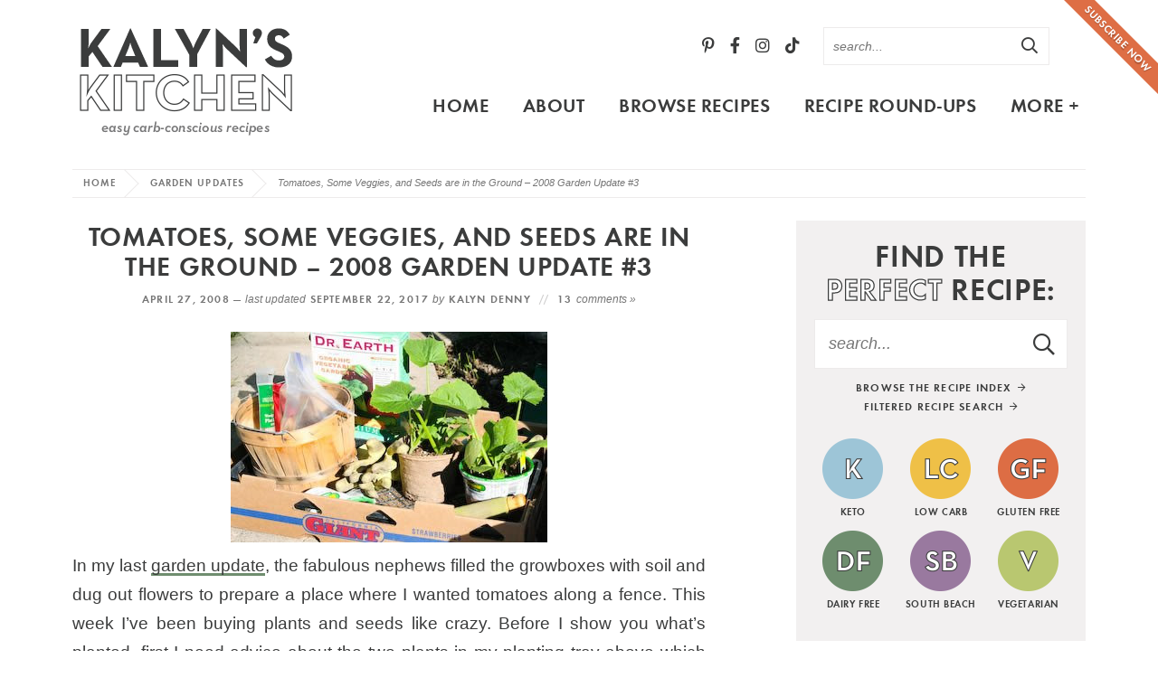

--- FILE ---
content_type: text/html; charset=UTF-8
request_url: https://kalynskitchen.com/tomatoes-some-veggies-and-seeds-are-in/
body_size: 62103
content:
<!DOCTYPE html>
<html lang="en-US">
<head><meta charset="UTF-8" /><script>if(navigator.userAgent.match(/MSIE|Internet Explorer/i)||navigator.userAgent.match(/Trident\/7\..*?rv:11/i)){var href=document.location.href;if(!href.match(/[?&]nowprocket/)){if(href.indexOf("?")==-1){if(href.indexOf("#")==-1){document.location.href=href+"?nowprocket=1"}else{document.location.href=href.replace("#","?nowprocket=1#")}}else{if(href.indexOf("#")==-1){document.location.href=href+"&nowprocket=1"}else{document.location.href=href.replace("#","&nowprocket=1#")}}}}</script><script>(()=>{class RocketLazyLoadScripts{constructor(){this.v="2.0.4",this.userEvents=["keydown","keyup","mousedown","mouseup","mousemove","mouseover","mouseout","touchmove","touchstart","touchend","touchcancel","wheel","click","dblclick","input"],this.attributeEvents=["onblur","onclick","oncontextmenu","ondblclick","onfocus","onmousedown","onmouseenter","onmouseleave","onmousemove","onmouseout","onmouseover","onmouseup","onmousewheel","onscroll","onsubmit"]}async t(){this.i(),this.o(),/iP(ad|hone)/.test(navigator.userAgent)&&this.h(),this.u(),this.l(this),this.m(),this.k(this),this.p(this),this._(),await Promise.all([this.R(),this.L()]),this.lastBreath=Date.now(),this.S(this),this.P(),this.D(),this.O(),this.M(),await this.C(this.delayedScripts.normal),await this.C(this.delayedScripts.defer),await this.C(this.delayedScripts.async),await this.T(),await this.F(),await this.j(),await this.A(),window.dispatchEvent(new Event("rocket-allScriptsLoaded")),this.everythingLoaded=!0,this.lastTouchEnd&&await new Promise(t=>setTimeout(t,500-Date.now()+this.lastTouchEnd)),this.I(),this.H(),this.U(),this.W()}i(){this.CSPIssue=sessionStorage.getItem("rocketCSPIssue"),document.addEventListener("securitypolicyviolation",t=>{this.CSPIssue||"script-src-elem"!==t.violatedDirective||"data"!==t.blockedURI||(this.CSPIssue=!0,sessionStorage.setItem("rocketCSPIssue",!0))},{isRocket:!0})}o(){window.addEventListener("pageshow",t=>{this.persisted=t.persisted,this.realWindowLoadedFired=!0},{isRocket:!0}),window.addEventListener("pagehide",()=>{this.onFirstUserAction=null},{isRocket:!0})}h(){let t;function e(e){t=e}window.addEventListener("touchstart",e,{isRocket:!0}),window.addEventListener("touchend",function i(o){o.changedTouches[0]&&t.changedTouches[0]&&Math.abs(o.changedTouches[0].pageX-t.changedTouches[0].pageX)<10&&Math.abs(o.changedTouches[0].pageY-t.changedTouches[0].pageY)<10&&o.timeStamp-t.timeStamp<200&&(window.removeEventListener("touchstart",e,{isRocket:!0}),window.removeEventListener("touchend",i,{isRocket:!0}),"INPUT"===o.target.tagName&&"text"===o.target.type||(o.target.dispatchEvent(new TouchEvent("touchend",{target:o.target,bubbles:!0})),o.target.dispatchEvent(new MouseEvent("mouseover",{target:o.target,bubbles:!0})),o.target.dispatchEvent(new PointerEvent("click",{target:o.target,bubbles:!0,cancelable:!0,detail:1,clientX:o.changedTouches[0].clientX,clientY:o.changedTouches[0].clientY})),event.preventDefault()))},{isRocket:!0})}q(t){this.userActionTriggered||("mousemove"!==t.type||this.firstMousemoveIgnored?"keyup"===t.type||"mouseover"===t.type||"mouseout"===t.type||(this.userActionTriggered=!0,this.onFirstUserAction&&this.onFirstUserAction()):this.firstMousemoveIgnored=!0),"click"===t.type&&t.preventDefault(),t.stopPropagation(),t.stopImmediatePropagation(),"touchstart"===this.lastEvent&&"touchend"===t.type&&(this.lastTouchEnd=Date.now()),"click"===t.type&&(this.lastTouchEnd=0),this.lastEvent=t.type,t.composedPath&&t.composedPath()[0].getRootNode()instanceof ShadowRoot&&(t.rocketTarget=t.composedPath()[0]),this.savedUserEvents.push(t)}u(){this.savedUserEvents=[],this.userEventHandler=this.q.bind(this),this.userEvents.forEach(t=>window.addEventListener(t,this.userEventHandler,{passive:!1,isRocket:!0})),document.addEventListener("visibilitychange",this.userEventHandler,{isRocket:!0})}U(){this.userEvents.forEach(t=>window.removeEventListener(t,this.userEventHandler,{passive:!1,isRocket:!0})),document.removeEventListener("visibilitychange",this.userEventHandler,{isRocket:!0}),this.savedUserEvents.forEach(t=>{(t.rocketTarget||t.target).dispatchEvent(new window[t.constructor.name](t.type,t))})}m(){const t="return false",e=Array.from(this.attributeEvents,t=>"data-rocket-"+t),i="["+this.attributeEvents.join("],[")+"]",o="[data-rocket-"+this.attributeEvents.join("],[data-rocket-")+"]",s=(e,i,o)=>{o&&o!==t&&(e.setAttribute("data-rocket-"+i,o),e["rocket"+i]=new Function("event",o),e.setAttribute(i,t))};new MutationObserver(t=>{for(const n of t)"attributes"===n.type&&(n.attributeName.startsWith("data-rocket-")||this.everythingLoaded?n.attributeName.startsWith("data-rocket-")&&this.everythingLoaded&&this.N(n.target,n.attributeName.substring(12)):s(n.target,n.attributeName,n.target.getAttribute(n.attributeName))),"childList"===n.type&&n.addedNodes.forEach(t=>{if(t.nodeType===Node.ELEMENT_NODE)if(this.everythingLoaded)for(const i of[t,...t.querySelectorAll(o)])for(const t of i.getAttributeNames())e.includes(t)&&this.N(i,t.substring(12));else for(const e of[t,...t.querySelectorAll(i)])for(const t of e.getAttributeNames())this.attributeEvents.includes(t)&&s(e,t,e.getAttribute(t))})}).observe(document,{subtree:!0,childList:!0,attributeFilter:[...this.attributeEvents,...e]})}I(){this.attributeEvents.forEach(t=>{document.querySelectorAll("[data-rocket-"+t+"]").forEach(e=>{this.N(e,t)})})}N(t,e){const i=t.getAttribute("data-rocket-"+e);i&&(t.setAttribute(e,i),t.removeAttribute("data-rocket-"+e))}k(t){Object.defineProperty(HTMLElement.prototype,"onclick",{get(){return this.rocketonclick||null},set(e){this.rocketonclick=e,this.setAttribute(t.everythingLoaded?"onclick":"data-rocket-onclick","this.rocketonclick(event)")}})}S(t){function e(e,i){let o=e[i];e[i]=null,Object.defineProperty(e,i,{get:()=>o,set(s){t.everythingLoaded?o=s:e["rocket"+i]=o=s}})}e(document,"onreadystatechange"),e(window,"onload"),e(window,"onpageshow");try{Object.defineProperty(document,"readyState",{get:()=>t.rocketReadyState,set(e){t.rocketReadyState=e},configurable:!0}),document.readyState="loading"}catch(t){console.log("WPRocket DJE readyState conflict, bypassing")}}l(t){this.originalAddEventListener=EventTarget.prototype.addEventListener,this.originalRemoveEventListener=EventTarget.prototype.removeEventListener,this.savedEventListeners=[],EventTarget.prototype.addEventListener=function(e,i,o){o&&o.isRocket||!t.B(e,this)&&!t.userEvents.includes(e)||t.B(e,this)&&!t.userActionTriggered||e.startsWith("rocket-")||t.everythingLoaded?t.originalAddEventListener.call(this,e,i,o):(t.savedEventListeners.push({target:this,remove:!1,type:e,func:i,options:o}),"mouseenter"!==e&&"mouseleave"!==e||t.originalAddEventListener.call(this,e,t.savedUserEvents.push,o))},EventTarget.prototype.removeEventListener=function(e,i,o){o&&o.isRocket||!t.B(e,this)&&!t.userEvents.includes(e)||t.B(e,this)&&!t.userActionTriggered||e.startsWith("rocket-")||t.everythingLoaded?t.originalRemoveEventListener.call(this,e,i,o):t.savedEventListeners.push({target:this,remove:!0,type:e,func:i,options:o})}}J(t,e){this.savedEventListeners=this.savedEventListeners.filter(i=>{let o=i.type,s=i.target||window;return e!==o||t!==s||(this.B(o,s)&&(i.type="rocket-"+o),this.$(i),!1)})}H(){EventTarget.prototype.addEventListener=this.originalAddEventListener,EventTarget.prototype.removeEventListener=this.originalRemoveEventListener,this.savedEventListeners.forEach(t=>this.$(t))}$(t){t.remove?this.originalRemoveEventListener.call(t.target,t.type,t.func,t.options):this.originalAddEventListener.call(t.target,t.type,t.func,t.options)}p(t){let e;function i(e){return t.everythingLoaded?e:e.split(" ").map(t=>"load"===t||t.startsWith("load.")?"rocket-jquery-load":t).join(" ")}function o(o){function s(e){const s=o.fn[e];o.fn[e]=o.fn.init.prototype[e]=function(){return this[0]===window&&t.userActionTriggered&&("string"==typeof arguments[0]||arguments[0]instanceof String?arguments[0]=i(arguments[0]):"object"==typeof arguments[0]&&Object.keys(arguments[0]).forEach(t=>{const e=arguments[0][t];delete arguments[0][t],arguments[0][i(t)]=e})),s.apply(this,arguments),this}}if(o&&o.fn&&!t.allJQueries.includes(o)){const e={DOMContentLoaded:[],"rocket-DOMContentLoaded":[]};for(const t in e)document.addEventListener(t,()=>{e[t].forEach(t=>t())},{isRocket:!0});o.fn.ready=o.fn.init.prototype.ready=function(i){function s(){parseInt(o.fn.jquery)>2?setTimeout(()=>i.bind(document)(o)):i.bind(document)(o)}return"function"==typeof i&&(t.realDomReadyFired?!t.userActionTriggered||t.fauxDomReadyFired?s():e["rocket-DOMContentLoaded"].push(s):e.DOMContentLoaded.push(s)),o([])},s("on"),s("one"),s("off"),t.allJQueries.push(o)}e=o}t.allJQueries=[],o(window.jQuery),Object.defineProperty(window,"jQuery",{get:()=>e,set(t){o(t)}})}P(){const t=new Map;document.write=document.writeln=function(e){const i=document.currentScript,o=document.createRange(),s=i.parentElement;let n=t.get(i);void 0===n&&(n=i.nextSibling,t.set(i,n));const c=document.createDocumentFragment();o.setStart(c,0),c.appendChild(o.createContextualFragment(e)),s.insertBefore(c,n)}}async R(){return new Promise(t=>{this.userActionTriggered?t():this.onFirstUserAction=t})}async L(){return new Promise(t=>{document.addEventListener("DOMContentLoaded",()=>{this.realDomReadyFired=!0,t()},{isRocket:!0})})}async j(){return this.realWindowLoadedFired?Promise.resolve():new Promise(t=>{window.addEventListener("load",t,{isRocket:!0})})}M(){this.pendingScripts=[];this.scriptsMutationObserver=new MutationObserver(t=>{for(const e of t)e.addedNodes.forEach(t=>{"SCRIPT"!==t.tagName||t.noModule||t.isWPRocket||this.pendingScripts.push({script:t,promise:new Promise(e=>{const i=()=>{const i=this.pendingScripts.findIndex(e=>e.script===t);i>=0&&this.pendingScripts.splice(i,1),e()};t.addEventListener("load",i,{isRocket:!0}),t.addEventListener("error",i,{isRocket:!0}),setTimeout(i,1e3)})})})}),this.scriptsMutationObserver.observe(document,{childList:!0,subtree:!0})}async F(){await this.X(),this.pendingScripts.length?(await this.pendingScripts[0].promise,await this.F()):this.scriptsMutationObserver.disconnect()}D(){this.delayedScripts={normal:[],async:[],defer:[]},document.querySelectorAll("script[type$=rocketlazyloadscript]").forEach(t=>{t.hasAttribute("data-rocket-src")?t.hasAttribute("async")&&!1!==t.async?this.delayedScripts.async.push(t):t.hasAttribute("defer")&&!1!==t.defer||"module"===t.getAttribute("data-rocket-type")?this.delayedScripts.defer.push(t):this.delayedScripts.normal.push(t):this.delayedScripts.normal.push(t)})}async _(){await this.L();let t=[];document.querySelectorAll("script[type$=rocketlazyloadscript][data-rocket-src]").forEach(e=>{let i=e.getAttribute("data-rocket-src");if(i&&!i.startsWith("data:")){i.startsWith("//")&&(i=location.protocol+i);try{const o=new URL(i).origin;o!==location.origin&&t.push({src:o,crossOrigin:e.crossOrigin||"module"===e.getAttribute("data-rocket-type")})}catch(t){}}}),t=[...new Map(t.map(t=>[JSON.stringify(t),t])).values()],this.Y(t,"preconnect")}async G(t){if(await this.K(),!0!==t.noModule||!("noModule"in HTMLScriptElement.prototype))return new Promise(e=>{let i;function o(){(i||t).setAttribute("data-rocket-status","executed"),e()}try{if(navigator.userAgent.includes("Firefox/")||""===navigator.vendor||this.CSPIssue)i=document.createElement("script"),[...t.attributes].forEach(t=>{let e=t.nodeName;"type"!==e&&("data-rocket-type"===e&&(e="type"),"data-rocket-src"===e&&(e="src"),i.setAttribute(e,t.nodeValue))}),t.text&&(i.text=t.text),t.nonce&&(i.nonce=t.nonce),i.hasAttribute("src")?(i.addEventListener("load",o,{isRocket:!0}),i.addEventListener("error",()=>{i.setAttribute("data-rocket-status","failed-network"),e()},{isRocket:!0}),setTimeout(()=>{i.isConnected||e()},1)):(i.text=t.text,o()),i.isWPRocket=!0,t.parentNode.replaceChild(i,t);else{const i=t.getAttribute("data-rocket-type"),s=t.getAttribute("data-rocket-src");i?(t.type=i,t.removeAttribute("data-rocket-type")):t.removeAttribute("type"),t.addEventListener("load",o,{isRocket:!0}),t.addEventListener("error",i=>{this.CSPIssue&&i.target.src.startsWith("data:")?(console.log("WPRocket: CSP fallback activated"),t.removeAttribute("src"),this.G(t).then(e)):(t.setAttribute("data-rocket-status","failed-network"),e())},{isRocket:!0}),s?(t.fetchPriority="high",t.removeAttribute("data-rocket-src"),t.src=s):t.src="data:text/javascript;base64,"+window.btoa(unescape(encodeURIComponent(t.text)))}}catch(i){t.setAttribute("data-rocket-status","failed-transform"),e()}});t.setAttribute("data-rocket-status","skipped")}async C(t){const e=t.shift();return e?(e.isConnected&&await this.G(e),this.C(t)):Promise.resolve()}O(){this.Y([...this.delayedScripts.normal,...this.delayedScripts.defer,...this.delayedScripts.async],"preload")}Y(t,e){this.trash=this.trash||[];let i=!0;var o=document.createDocumentFragment();t.forEach(t=>{const s=t.getAttribute&&t.getAttribute("data-rocket-src")||t.src;if(s&&!s.startsWith("data:")){const n=document.createElement("link");n.href=s,n.rel=e,"preconnect"!==e&&(n.as="script",n.fetchPriority=i?"high":"low"),t.getAttribute&&"module"===t.getAttribute("data-rocket-type")&&(n.crossOrigin=!0),t.crossOrigin&&(n.crossOrigin=t.crossOrigin),t.integrity&&(n.integrity=t.integrity),t.nonce&&(n.nonce=t.nonce),o.appendChild(n),this.trash.push(n),i=!1}}),document.head.appendChild(o)}W(){this.trash.forEach(t=>t.remove())}async T(){try{document.readyState="interactive"}catch(t){}this.fauxDomReadyFired=!0;try{await this.K(),this.J(document,"readystatechange"),document.dispatchEvent(new Event("rocket-readystatechange")),await this.K(),document.rocketonreadystatechange&&document.rocketonreadystatechange(),await this.K(),this.J(document,"DOMContentLoaded"),document.dispatchEvent(new Event("rocket-DOMContentLoaded")),await this.K(),this.J(window,"DOMContentLoaded"),window.dispatchEvent(new Event("rocket-DOMContentLoaded"))}catch(t){console.error(t)}}async A(){try{document.readyState="complete"}catch(t){}try{await this.K(),this.J(document,"readystatechange"),document.dispatchEvent(new Event("rocket-readystatechange")),await this.K(),document.rocketonreadystatechange&&document.rocketonreadystatechange(),await this.K(),this.J(window,"load"),window.dispatchEvent(new Event("rocket-load")),await this.K(),window.rocketonload&&window.rocketonload(),await this.K(),this.allJQueries.forEach(t=>t(window).trigger("rocket-jquery-load")),await this.K(),this.J(window,"pageshow");const t=new Event("rocket-pageshow");t.persisted=this.persisted,window.dispatchEvent(t),await this.K(),window.rocketonpageshow&&window.rocketonpageshow({persisted:this.persisted})}catch(t){console.error(t)}}async K(){Date.now()-this.lastBreath>45&&(await this.X(),this.lastBreath=Date.now())}async X(){return document.hidden?new Promise(t=>setTimeout(t)):new Promise(t=>requestAnimationFrame(t))}B(t,e){return e===document&&"readystatechange"===t||(e===document&&"DOMContentLoaded"===t||(e===window&&"DOMContentLoaded"===t||(e===window&&"load"===t||e===window&&"pageshow"===t)))}static run(){(new RocketLazyLoadScripts).t()}}RocketLazyLoadScripts.run()})();</script>

<meta name="viewport" content="width=device-width, initial-scale=1" />
<link rel="profile" href="https://gmpg.org/xfn/11" />

<link href='https://i2.wp.com' rel='preconnect' crossorigin>
<link href='https://stackpath.bootstrapcdn.com' rel='preconnect' crossorigin>

<link href='https://fonts.gstatic.com' rel='preconnect' crossorigin>
<meta name='robots' content='index, follow, max-image-preview:large, max-snippet:-1, max-video-preview:-1' />

	<!-- This site is optimized with the Yoast SEO plugin v26.7 - https://yoast.com/wordpress/plugins/seo/ -->
	<title>Tomatoes, Some Veggies, and Seeds are in the Ground - 2008 Garden Update #3 &#8211; Kalyn&#039;s Kitchen</title>
<link data-rocket-prefetch href="https://fundingchoicesmessages.google.com" rel="dns-prefetch">
<link data-rocket-prefetch href="https://www.google-analytics.com" rel="dns-prefetch">
<link data-rocket-prefetch href="https://ads.blogherads.com" rel="dns-prefetch">
<link data-rocket-prefetch href="https://www.googletagmanager.com" rel="dns-prefetch">
<link crossorigin data-rocket-preload as="font" href="https://kalynskitchen.com/wp-content/themes/kalynskitchen2021/fonts/futura-dem-webfont.woff2" rel="preload">
<link crossorigin data-rocket-preload as="font" href="https://kalynskitchen.com/wp-content/themes/kalynskitchen2021/fontawesome-subset/webfonts/fa-regular-400.woff2" rel="preload">
<link crossorigin data-rocket-preload as="font" href="https://kalynskitchen.com/wp-content/themes/kalynskitchen2021/fontawesome-subset/webfonts/fa-brands-400.woff2" rel="preload">
<style id="wpr-usedcss">img:is([sizes=auto i],[sizes^="auto," i]){contain-intrinsic-size:3000px 1500px}:root{--wp-block-synced-color:#7a00df;--wp-block-synced-color--rgb:122,0,223;--wp-bound-block-color:var(--wp-block-synced-color);--wp-editor-canvas-background:#ddd;--wp-admin-theme-color:#007cba;--wp-admin-theme-color--rgb:0,124,186;--wp-admin-theme-color-darker-10:#006ba1;--wp-admin-theme-color-darker-10--rgb:0,107,160.5;--wp-admin-theme-color-darker-20:#005a87;--wp-admin-theme-color-darker-20--rgb:0,90,135;--wp-admin-border-width-focus:2px}@media (min-resolution:192dpi){:root{--wp-admin-border-width-focus:1.5px}}:root{--wp--preset--font-size--normal:16px;--wp--preset--font-size--huge:42px}.screen-reader-text{border:0;clip-path:inset(50%);height:1px;margin:-1px;overflow:hidden;padding:0;position:absolute;width:1px;word-wrap:normal!important}.screen-reader-text:focus{background-color:#ddd;clip-path:none;color:#444;display:block;font-size:1em;height:auto;left:5px;line-height:normal;padding:15px 23px 14px;text-decoration:none;top:5px;width:auto;z-index:100000}html :where(.has-border-color){border-style:solid}html :where([style*=border-top-color]){border-top-style:solid}html :where([style*=border-right-color]){border-right-style:solid}html :where([style*=border-bottom-color]){border-bottom-style:solid}html :where([style*=border-left-color]){border-left-style:solid}html :where([style*=border-width]){border-style:solid}html :where([style*=border-top-width]){border-top-style:solid}html :where([style*=border-right-width]){border-right-style:solid}html :where([style*=border-bottom-width]){border-bottom-style:solid}html :where([style*=border-left-width]){border-left-style:solid}html :where(img[class*=wp-image-]){height:auto;max-width:100%}:where(figure){margin:0 0 1em}html :where(.is-position-sticky){--wp-admin--admin-bar--position-offset:var(--wp-admin--admin-bar--height,0px)}:root{--wp--preset--aspect-ratio--square:1;--wp--preset--aspect-ratio--4-3:4/3;--wp--preset--aspect-ratio--3-4:3/4;--wp--preset--aspect-ratio--3-2:3/2;--wp--preset--aspect-ratio--2-3:2/3;--wp--preset--aspect-ratio--16-9:16/9;--wp--preset--aspect-ratio--9-16:9/16;--wp--preset--color--black:#3b3c3c;--wp--preset--color--cyan-bluish-gray:#abb8c3;--wp--preset--color--white:#ffffff;--wp--preset--color--pale-pink:#f78da7;--wp--preset--color--vivid-red:#cf2e2e;--wp--preset--color--luminous-vivid-orange:#ff6900;--wp--preset--color--luminous-vivid-amber:#fcb900;--wp--preset--color--light-green-cyan:#7bdcb5;--wp--preset--color--vivid-green-cyan:#00d084;--wp--preset--color--pale-cyan-blue:#8ed1fc;--wp--preset--color--vivid-cyan-blue:#0693e3;--wp--preset--color--vivid-purple:#9b51e0;--wp--preset--color--lightgray:#f2f0f0;--wp--preset--color--medgray:#e6e2e2;--wp--preset--color--green:#6f8c6f;--wp--preset--color--orange:#dd6e44;--wp--preset--gradient--vivid-cyan-blue-to-vivid-purple:linear-gradient(135deg,rgb(6, 147, 227) 0%,rgb(155, 81, 224) 100%);--wp--preset--gradient--light-green-cyan-to-vivid-green-cyan:linear-gradient(135deg,rgb(122, 220, 180) 0%,rgb(0, 208, 130) 100%);--wp--preset--gradient--luminous-vivid-amber-to-luminous-vivid-orange:linear-gradient(135deg,rgb(252, 185, 0) 0%,rgb(255, 105, 0) 100%);--wp--preset--gradient--luminous-vivid-orange-to-vivid-red:linear-gradient(135deg,rgb(255, 105, 0) 0%,rgb(207, 46, 46) 100%);--wp--preset--gradient--very-light-gray-to-cyan-bluish-gray:linear-gradient(135deg,rgb(238, 238, 238) 0%,rgb(169, 184, 195) 100%);--wp--preset--gradient--cool-to-warm-spectrum:linear-gradient(135deg,rgb(74, 234, 220) 0%,rgb(151, 120, 209) 20%,rgb(207, 42, 186) 40%,rgb(238, 44, 130) 60%,rgb(251, 105, 98) 80%,rgb(254, 248, 76) 100%);--wp--preset--gradient--blush-light-purple:linear-gradient(135deg,rgb(255, 206, 236) 0%,rgb(152, 150, 240) 100%);--wp--preset--gradient--blush-bordeaux:linear-gradient(135deg,rgb(254, 205, 165) 0%,rgb(254, 45, 45) 50%,rgb(107, 0, 62) 100%);--wp--preset--gradient--luminous-dusk:linear-gradient(135deg,rgb(255, 203, 112) 0%,rgb(199, 81, 192) 50%,rgb(65, 88, 208) 100%);--wp--preset--gradient--pale-ocean:linear-gradient(135deg,rgb(255, 245, 203) 0%,rgb(182, 227, 212) 50%,rgb(51, 167, 181) 100%);--wp--preset--gradient--electric-grass:linear-gradient(135deg,rgb(202, 248, 128) 0%,rgb(113, 206, 126) 100%);--wp--preset--gradient--midnight:linear-gradient(135deg,rgb(2, 3, 129) 0%,rgb(40, 116, 252) 100%);--wp--preset--font-size--small:13px;--wp--preset--font-size--medium:20px;--wp--preset--font-size--large:36px;--wp--preset--font-size--x-large:42px;--wp--preset--spacing--20:0.44rem;--wp--preset--spacing--30:0.67rem;--wp--preset--spacing--40:1rem;--wp--preset--spacing--50:1.5rem;--wp--preset--spacing--60:2.25rem;--wp--preset--spacing--70:3.38rem;--wp--preset--spacing--80:5.06rem;--wp--preset--shadow--natural:6px 6px 9px rgba(0, 0, 0, .2);--wp--preset--shadow--deep:12px 12px 50px rgba(0, 0, 0, .4);--wp--preset--shadow--sharp:6px 6px 0px rgba(0, 0, 0, .2);--wp--preset--shadow--outlined:6px 6px 0px -3px rgb(255, 255, 255),6px 6px rgb(0, 0, 0);--wp--preset--shadow--crisp:6px 6px 0px rgb(0, 0, 0)}:where(.is-layout-flex){gap:.5em}:where(.is-layout-grid){gap:.5em}:where(.wp-block-columns.is-layout-flex){gap:2em}:where(.wp-block-columns.is-layout-grid){gap:2em}:where(.wp-block-post-template.is-layout-flex){gap:1.25em}:where(.wp-block-post-template.is-layout-grid){gap:1.25em}.fab,.far{-moz-osx-font-smoothing:grayscale;-webkit-font-smoothing:antialiased;display:inline-block;font-style:normal;font-variant:normal;text-rendering:auto;line-height:1}.fa-2x{font-size:2em}.fa-arrow-right:before{content:"\f061"}.fa-facebook-f:before{content:"\f39e"}.fa-instagram:before{content:"\f16d"}.fa-pinterest-p:before{content:"\f231"}.fa-search:before{content:"\f002"}.fa-tiktok:before{content:"\e07b"}.fa-times:before{content:"\f00d"}.fa-twitter:before{content:"\f099"}.fa-youtube:before{content:"\f167"}@font-face{font-family:'Font Awesome 5 Brands';font-style:normal;font-weight:400;font-display:swap;src:url("https://kalynskitchen.com/wp-content/themes/kalynskitchen2021/fontawesome-subset/webfonts/fa-brands-400.eot");src:url("https://kalynskitchen.com/wp-content/themes/kalynskitchen2021/fontawesome-subset/webfonts/fa-brands-400.eot?#iefix") format("embedded-opentype"),url("https://kalynskitchen.com/wp-content/themes/kalynskitchen2021/fontawesome-subset/webfonts/fa-brands-400.woff2") format("woff2"),url("https://kalynskitchen.com/wp-content/themes/kalynskitchen2021/fontawesome-subset/webfonts/fa-brands-400.woff") format("woff"),url("https://kalynskitchen.com/wp-content/themes/kalynskitchen2021/fontawesome-subset/webfonts/fa-brands-400.ttf") format("truetype"),url("https://kalynskitchen.com/wp-content/themes/kalynskitchen2021/fontawesome-subset/webfonts/fa-brands-400.svg#fontawesome") format("svg")}.fab{font-family:'Font Awesome 5 Brands';font-weight:400}@font-face{font-family:'Font Awesome 5 Pro';font-style:normal;font-weight:400;font-display:swap;src:url("https://kalynskitchen.com/wp-content/themes/kalynskitchen2021/fontawesome-subset/webfonts/fa-regular-400.eot");src:url("https://kalynskitchen.com/wp-content/themes/kalynskitchen2021/fontawesome-subset/webfonts/fa-regular-400.eot?#iefix") format("embedded-opentype"),url("https://kalynskitchen.com/wp-content/themes/kalynskitchen2021/fontawesome-subset/webfonts/fa-regular-400.woff2") format("woff2"),url("https://kalynskitchen.com/wp-content/themes/kalynskitchen2021/fontawesome-subset/webfonts/fa-regular-400.woff") format("woff"),url("https://kalynskitchen.com/wp-content/themes/kalynskitchen2021/fontawesome-subset/webfonts/fa-regular-400.ttf") format("truetype"),url("https://kalynskitchen.com/wp-content/themes/kalynskitchen2021/fontawesome-subset/webfonts/fa-regular-400.svg#fontawesome") format("svg")}.far{font-family:'Font Awesome 5 Pro';font-weight:400}html{-webkit-text-size-adjust:100%}@media (max-width :1280px){.header .header-search{margin-right:40px}}@media (max-width :1100px){#main{font-size:18px;font-size:1.7vw;width:-moz-calc(100% - 260px);width:-webkit-calc(100% - 260px);width:calc(100% - 260px)}#main li{margin:0 -2px}#main li a{padding:0 12px}}@media (max-width :799px){body{border:none;padding:0}.span_content{float:none;width:100%;max-width:680px;margin:0 auto}.span_sidebar{clear:both;width:100%;max-width:400px;float:none;margin:100px auto 0}.topsidebar{float:none;margin:0 auto;padding:0;width:100%;max-width:340px}#main{display:none!important}.header{height:auto;border:none;min-height:50px}body.home .header{margin-bottom:20px}.header .header-search,.header .logo,.header .social{display:none}.cta{position:relative;top:50px;right:0;height:auto;width:100%;display:none!important}.cta a{width:100%;transform:rotate(0);z-index:201;top:0;right:0;display:none!important}.breadcrumb{border-top:none}.sub-footer .footer-menus{width:100%;max-width:100%;margin-bottom:40px;padding-left:0;text-align:center}.sub-footer .footer-menus .footer-widget{width:33.33%;text-align:center}.sub-footer .copyright{width:310px;margin:0 auto;float:none}.items-3-col{margin:0 -1.75%}.items-3-col .item{width:calc((100% / 2) - 3.5%);margin:0 1.75% 20px}.home-section.subscribe{padding:25px;margin-left:calc(-100vw / 2 + 100% / 2);margin-right:calc(-100vw / 2 + 100% / 2);max-width:100vw}.home-section.subscribe h2{margin:0 0 10px;line-height:1.2;width:100%;padding-right:0;float:none;white-space:normal;text-align:center}.home-section.subscribe .email-form{width:100%;float:none;max-width:500px;margin:0 auto}.home-section.icons{padding:25px!important;margin-left:calc(-100vw / 2 + 100% / 2);margin-right:calc(-100vw / 2 + 100% / 2);max-width:100vw;min-width:auto}.home-section.icons .search-area{width:100%;margin-bottom:20px}.home-section.icons .items{width:100%;max-width:100%;min-width:auto}.home-section.icons .items-3-col .item{width:calc((100% / 6) - 3.5%);margin:0 1.75%}}@media (max-width :650px){.items-3-col .item .title{font-size:clamp(18px, 3.5vw, 24px)}.home-section .description{text-align:center}.home-section .more{text-align:center;clear:both;margin-top:0;position:relative;top:0;right:auto;margin:10px 0 0}}@media (max-width :600px){.home-section .more{margin-top:0}.home-section.icons .items-3-col{max-width:350px!important;margin-left:auto;margin-right:auto}.home-section .items-3-col .item{width:calc((100% / 3) - 3.5%);margin:0 1.75% 10px}.post-content p:first-of-type{font-size:100%}}@media (max-width :500px){.home-section{margin-bottom:40px}.home-section.icons h2{margin:0 0 10px;font-size:26px;font-size:7vw}.breadcrumb_last{display:none}}@media (max-width :450px){.wrap,.wrapper{padding-left:15px;padding-right:15px}}@media (max-width :425px){.home-section.subscribe h2{font-size:20px;font-size:6vw}.items-2-col,.items-3-col{margin:0 -1.75%}.items-2-col .item,.items-3-col .item{width:100%;margin:0 1.75% 20px}}@media (max-width :400px){.breadcrumb{margin-bottom:5px}h1{font-size:28px}.home-section.shaded.icons{padding:20px!important}}@media (max-width :359px){.wrapper{padding-left:10px;padding-right:10px;padding:10px}.sub-footer .footer-menus .footer-widget{width:100%;margin-bottom:20px}.copyright .logo{width:90%}.copyright .logo img{width:100%;height:auto}}:root{--mv-create-radius:0}@media (max-width:799px){.home .items-3-col .item{width:calc((100% / 2) - 3.5%);margin:0 1.75% 20px}}.dpsp-email-save-this-tool{border:3px solid #3b3c3c!important}.hubbub-block-save-this-submit-button{font-family:Futura,Arial,helvetica,sans-serif;font-weight:700;letter-spacing:.1em;text-transform:uppercase;border-radius:0}.hubbub-block-save-this-submit-button:active,.hubbub-block-save-this-submit-button:focus,.hubbub-block-save-this-submit-button:hover{background-color:#6f8c6f!important;border-radius:0!important}input.hubbub-block-save-this-text-control{border-radius:0}#F3341_pop_container img{max-width:100%}.F3341_pop_fbz_table{border:0;margin:0;border-collapse:separate;table-layout:auto;background-color:inherit!important}.F3341_pop_fbz_smartform td{display:table-cell}.F3341_pop_fbz_row td,tr:nth-of-type(2n),tr:nth-of-type(odd){padding-top:.5em;padding-bottom:.2em;line-height:1.7em;background-color:inherit!important}.F3341_pop_fbz_err,.F3341_pop_fbz_fieldtext,.F3341_pop_fbz_label{border:0;padding:.5em;font-family:Arial,Helvetica,sans-serif;font-size:18px}.F3341_pop_fbz_label{text-align:center;color:#000!important}#F3341_pop_container a{color:#000!important}.F3341_pop_fbz_fieldtext{padding-top:.7em;padding-bottom:.7em;color:#000}#F3341_pop_container input{color:#000}.F3341_pop_fbz_title,.F3341_pop_fbz_title *{line-height:1.3em;padding:.5em;text-align:center;border:0;font-family:Arial,Helvetica,sans-serif;color:#000;background-color:#b9c770}.F3341_pop_fbz_err,.F3341_pop_fbz_invalid{padding:.5em;margin:.5em;color:red;border:3px solid red;background-color:rgba(255,255,255,.5);font-weight:700;display:none}.F3341_pop_fbz_invalid{color:#f80;border:3px solid #f80}.F3341_pop_fbz_input,.F3341_pop_fbz_input_container{padding:.5em;line-height:1.7em;background-color:#fff!important;color:#4b4b4b!important;border:2px solid #6d8d6e;font-family:Arial,Helvetica,sans-serif;font-size:18px;margin-right:2px}.F3341_pop_fbz_input_container{border:0;padding-left:0;padding-top:0;padding-bottom:0;margin-right:6px;background-color:inherit!important}.F3341_pop_fbz_input{height:inherit;box-sizing:border-box}.F3341_pop_fbz_button,.F3341_pop_fbz_button[type=button]{padding:.5em;line-height:1.7em;background:#b9c770;background-color:#b9c770!important;color:#fff!important;border:1px solid #b9c770;font-family:Arial,Helvetica,sans-serif;font-size:18px;text-align:center;margin:.2em;cursor:pointer}.F3341_pop_fbz_button:hover,.F3341_pop_fbz_button[type=button]:hover{background:#dce3b0!important;transition:background-color .5s ease}.F3341_pop_fbz_button:active,.F3341_pop_fbz_button[type=button]:active{background:#b9d878!important;transition:background-color .5s ease}.F3341_pop_fbz_button:disabled,.F3341_pop_fbz_button:disabled:focus,.F3341_pop_fbz_button[disabled=disabled],.F3341_pop_fbz_button[disabled],.F3341_pop_fbz_button[disabled]:disabled,.F3341_pop_fbz_button[type=button]:disabled,.F3341_pop_fbz_button[type=button]:disabled:focus{opacity:.5;transition:background-color .5s ease}.F3341_pop_fbz_footer{padding:.5em;line-height:1.7em;color:#000!important;font-family:Arial,Helvetica,sans-serif;font-size:18px;text-align:center;border:0}.F3341_pop_fbz_row:hover{background:rgba(0,0,0,.5)!important;-o-transition:.1s ease-in-out;-webkit-transition:.1s ease-in-out;-moz-transition:.1s ease-in-out;-ms-transition:.1s ease-in-out;transition:all .1s ease-in-out}.F3341_pop_fbz_row_nohover:hover{background:0 0}.F3341_pop_fbz_form{border:12px solid #000;background-color:#fff;padding:0;line-height:1.3em;font-family:Arial,Helvetica,sans-serif;font-size:18px}.F3341_pop_fbz_form div{font-family:Arial,Helvetica,sans-serif;font-size:18px;line-height:1.3em}.F3341_pop_fbz_form tbody{border:0;padding:0;margin:0;font-family:Arial,Helvetica,sans-serif;font-size:18px}.F3341_pop_fbz_form td{border:0;margin:0;font-family:Arial,Helvetica,sans-serif;font-size:18px}@media only screen and (max-width:420px){.F3341_pop_fbz_label{display:none!important;padding:0!important}}#commentform input#wp-comment-cookies-consent,#commentform input#wpgdprc{float:left;margin:6px 5px 3px 0;width:auto}.post-content .mv-create-jtr-wrapper a.mv-create-jtr-link{background-color:#a5a5a5;color:#fff}.post-content .mv-create-jtr-wrapper a.mv-create-jtr-link:hover{background-color:#de6e45}.footer .wrap,.wrapper{overflow:hidden}#content .post-content{container-type:unset!important}#testdiv{width:600px;margin:0 auto;border:1px solid #ccc;padding:20px 25px 12px;background:#fff}.tbox{position:absolute;display:none;padding:14px 17px;z-index:900}.tinner{padding:15px;-moz-border-radius:5px;border-radius:5px;background:url(https://assets.feedblitzstatic.com/js/tinybox2/images/preload.gif) 50% 50% no-repeat #fff;border-right:1px solid #333;border-bottom:1px solid #333}.tmask{position:absolute;display:none;top:0;left:0;height:100%;width:100%;background:#000;z-index:800}.tclose{position:absolute;top:0;right:0;width:30px;height:30px;cursor:pointer;background:url(https://assets.feedblitzstatic.com/js/tinybox2/images/close.png) no-repeat}.tclose:hover{background-position:0 -30px}#error{background:#ff6969;color:#fff;text-shadow:1px 1px #cf5454;border-right:1px solid #000;border-bottom:1px solid #000;padding:0}#error .tcontent{padding:10px 14px 11px;border:1px solid #ffb8b8;-moz-border-radius:5px;border-radius:5px}#success{background:#2ea125;color:#fff;text-shadow:1px 1px #1b6116;border-right:1px solid #000;border-bottom:1px solid #000;padding:10;-moz-border-radius:0;border-radius:0}#bluemask{background:#4195aa}#frameless{padding:0}#frameless .tclose{left:6px}.tbox{z-index:9999999!important}.F3341_pop_fbz_title{padding-left:10px!important;padding-right:10px!important}.F3341_pop_fbz_footer img,.F3341_pop_fbz_title img{margin-left:auto!important;margin-right:auto!important}.F3341_pop_fbz_row .F3341_pop_fbz_input_container{padding-left:15px!important;padding-right:15px!important}.F3341_pop_fbz_table .F3341_pop_fbz_table .F3341_pop_fbz_fieldtext{padding-top:35px!important;padding-bottom:25px!important}@media only screen and (max-width:767px){.F3341_pop_fbz_table .F3341_pop_fbz_table .F3341_pop_fbz_fieldtext div{font-size:100%!important}}.sheknows-infuse-ad-float-left{float:left;margin-right:10px}.sheknows-infuse-ad-float-right{float:right;margin-left:10px}.sheknows-infuse-ad{margin-top:10px;margin-bottom:10px;text-align:center}.sheknows-infuse-ad-callout::before{content:"ADVERTISEMENT";font-size:10px;color:#ccc;display:block;text-align:center;margin-bottom:2px}#dpsp-content-top{margin-bottom:1.2em}#dpsp-content-bottom{margin-top:1.2em}.dpsp-share-text{margin-bottom:10px;font-weight:700}.dpsp-networks-btns-wrapper{margin:0!important;padding:0!important;list-style:none!important}.dpsp-networks-btns-wrapper:after{display:block;clear:both;height:0;content:""}.dpsp-networks-btns-wrapper li{float:left;margin:0;padding:0;border:0;list-style-type:none!important;transition:all .15s ease-in}.dpsp-networks-btns-wrapper li:before{display:none!important}.dpsp-networks-btns-wrapper li:first-child{margin-left:0!important}.dpsp-networks-btns-wrapper .dpsp-network-btn{display:flex;position:relative;box-sizing:border-box;width:100%;min-width:40px;height:40px;max-height:40px;padding:0;border:2px solid;border-radius:0;box-shadow:none;font-family:Arial,sans-serif;font-size:14px;font-weight:700;line-height:36px;text-align:center;vertical-align:middle;text-decoration:none!important;text-transform:unset!important;cursor:pointer;transition:all .15s ease-in}.dpsp-networks-btns-wrapper .dpsp-network-btn .dpsp-network-label{padding-right:.5em;padding-left:.5em}.dpsp-networks-btns-wrapper .dpsp-network-btn.dpsp-has-count .dpsp-network-label{padding-right:.25em}@media screen and (max-width:480px){.dpsp-network-hide-label-mobile,.dpsp-no-labels-mobile .dpsp-network-label{display:none!important}}.dpsp-networks-btns-wrapper.dpsp-column-auto .dpsp-network-btn.dpsp-no-label{width:40px}.dpsp-button-style-6 .dpsp-networks-btns-wrapper.dpsp-column-auto:not(.dpsp-networks-btns-sidebar):not(.dpsp-networks-btns-sticky-bar) .dpsp-network-btn.dpsp-no-label .dpsp-network-icon,.dpsp-button-style-7 .dpsp-networks-btns-wrapper.dpsp-column-auto:not(.dpsp-networks-btns-sidebar):not(.dpsp-networks-btns-sticky-bar) .dpsp-network-btn.dpsp-no-label .dpsp-network-icon,.dpsp-button-style-8 .dpsp-networks-btns-wrapper.dpsp-column-auto:not(.dpsp-networks-btns-sidebar):not(.dpsp-networks-btns-sticky-bar) .dpsp-network-btn.dpsp-no-label .dpsp-network-icon{left:-2px}.dpsp-networks-btns-wrapper .dpsp-network-btn:focus,.dpsp-networks-btns-wrapper .dpsp-network-btn:hover{border:2px solid;outline:0;box-shadow:0 0 0 3px rgba(21,156,228,.4);box-shadow:0 0 0 3px var(--networkHover)}.dpsp-networks-btns-wrapper .dpsp-network-btn:after{display:block;clear:both;height:0;content:""}.dpsp-networks-btns-wrapper.dpsp-column-auto .dpsp-network-btn.dpsp-no-label{padding-left:0!important}.dpsp-size-small .dpsp-networks-btns-wrapper:not(.dpsp-networks-btns-sidebar) .dpsp-network-btn.dpsp-no-label .dpsp-network-icon{width:28px}.dpsp-networks-btns-wrapper .dpsp-network-btn .dpsp-network-count{padding-right:.5em;padding-left:.25em;font-size:13px;font-weight:400;white-space:nowrap}.dpsp-networks-btns-wrapper.dpsp-networks-btns-sidebar .dpsp-network-btn .dpsp-network-count{position:absolute;bottom:0;left:0;width:100%;height:20px;margin-left:0;padding-left:.5em;font-size:11px;line-height:20px;text-align:center}.dpsp-networks-btns-wrapper.dpsp-networks-btns-sticky-bar .dpsp-network-btn .dpsp-network-count{padding-left:.5em}.dpsp-networks-btns-wrapper .dpsp-network-btn.dpsp-no-label .dpsp-network-label-wrapper{display:none}.dpsp-button-style-6 .dpsp-networks-btns-wrapper:not(.dpsp-networks-btns-sidebar):not(.dpsp-column-auto):not(.dpsp-column-6) .dpsp-network-btn.dpsp-has-count-only .dpsp-network-label-wrapper,.dpsp-button-style-7 .dpsp-networks-btns-wrapper:not(.dpsp-networks-btns-sidebar):not(.dpsp-column-auto):not(.dpsp-column-6) .dpsp-network-btn.dpsp-has-count-only .dpsp-network-label-wrapper{display:inline-block;text-indent:2em}.dpsp-networks-btns-wrapper.dpsp-column-1 li{width:100%}.dpsp-networks-btns-wrapper.dpsp-column-1 li:nth-child(1n){margin-right:0}.dpsp-networks-btns-wrapper.dpsp-column-2 li{width:50%}.dpsp-networks-btns-wrapper.dpsp-column-2 li:nth-child(2n){margin-right:0}.dpsp-has-spacing .dpsp-networks-btns-wrapper.dpsp-column-2 li{width:49%}.dpsp-networks-btns-wrapper.dpsp-column-3 li{width:33.3333%}.dpsp-networks-btns-wrapper.dpsp-column-3 li:nth-child(3n){margin-right:0}.dpsp-has-spacing .dpsp-networks-btns-wrapper.dpsp-column-3 li{width:32%}.dpsp-networks-btns-wrapper.dpsp-column-4 li{width:25%}.dpsp-networks-btns-wrapper.dpsp-column-4 li:nth-child(4n){margin-right:0}.dpsp-has-spacing .dpsp-networks-btns-wrapper.dpsp-column-4 li{width:23.5%}.dpsp-networks-btns-wrapper.dpsp-column-5 li{width:20%}.dpsp-networks-btns-wrapper.dpsp-column-5 li:nth-child(5n){margin-right:0}.dpsp-has-spacing .dpsp-networks-btns-wrapper.dpsp-column-5 li{width:18.4%}.dpsp-networks-btns-wrapper.dpsp-column-6 li{width:16.6666%}.dpsp-networks-btns-wrapper.dpsp-column-6 li:nth-child(6n){margin-right:0}.dpsp-has-spacing .dpsp-networks-btns-wrapper.dpsp-column-6 li{width:15%}.dpsp-networks-btns-wrapper.dpsp-column-7 li{width:14.285%}.dpsp-networks-btns-wrapper.dpsp-column-7 li:nth-child(7n){margin-right:0}.dpsp-has-spacing .dpsp-networks-btns-wrapper.dpsp-column-7 li{width:13%}.dpsp-networks-btns-wrapper.dpsp-column-7 li:nth-child(6n){margin-right:0}.dpsp-shape-circle .dpsp-networks-btns-wrapper:not(.dpsp-networks-btns-sidebar) .dpsp-network-btn:not(.dpsp-no-label){padding-right:10px}.dpsp-no-labels .dpsp-networks-btns-wrapper .dpsp-network-btn{padding:0!important;text-align:center}.dpsp-facebook{--networkAccent:#334d87;--networkColor:#3a579a;--networkHover:rgba(51, 77, 135, .4)}.dpsp-networks-btns-wrapper .dpsp-network-btn.dpsp-facebook{border-color:#3a579a;color:#3a579a;background:#3a579a}.dpsp-networks-btns-wrapper .dpsp-network-btn.dpsp-facebook .dpsp-network-icon{border-color:#3a579a;fill:var(--networkColor,#3a579a);background:#3a579a}.dpsp-networks-btns-wrapper .dpsp-network-btn.dpsp-facebook .dpsp-network-icon.dpsp-network-icon-outlined .dpsp-network-icon-inner>svg{fill:none!important;stroke:var(--customNetworkColor,var(--networkColor,#3a579a));stroke-width:1;fill:var(--customNetworkColor,var(--networkColor,#3a579a))}.dpsp-networks-btns-wrapper .dpsp-network-btn.dpsp-facebook .dpsp-network-icon.dpsp-network-icon-outlined .dpsp-network-icon-inner>svg>svg{fill:var(--customNetworkColor,var(--networkColor,#3a579a));stroke:var(--customNetworkColor,var(--networkColor,#3a579a));stroke-width:1}.dpsp-networks-btns-wrapper .dpsp-network-btn.dpsp-facebook:focus,.dpsp-networks-btns-wrapper .dpsp-network-btn.dpsp-facebook:focus .dpsp-network-icon,.dpsp-networks-btns-wrapper .dpsp-network-btn.dpsp-facebook:hover,.dpsp-networks-btns-wrapper .dpsp-network-btn.dpsp-facebook:hover .dpsp-network-icon{border-color:#334d87;color:#334d87;background:#334d87}.dpsp-networks-btns-wrapper .dpsp-network-btn.dpsp-facebook:focus .dpsp-network-icon .dpsp-network-icon-inner>svg,.dpsp-networks-btns-wrapper .dpsp-network-btn.dpsp-facebook:hover .dpsp-network-icon .dpsp-network-icon-inner>svg{fill:#334d87}.dpsp-networks-btns-wrapper .dpsp-network-btn.dpsp-facebook:focus .dpsp-network-icon .dpsp-network-icon-inner>svg>svg,.dpsp-networks-btns-wrapper .dpsp-network-btn.dpsp-facebook:hover .dpsp-network-icon .dpsp-network-icon-inner>svg>svg{fill:var(--customNetworkHoverColor,var(--networkHover,#334d87));stroke:var(--customNetworkHoverColor,var(--networkHover,#334d87))}.dpsp-twitter{--networkAccent:#0099d7;--networkColor:#00abf0;--networkHover:rgba(0, 153, 215, .4)}.dpsp-networks-btns-wrapper .dpsp-network-btn.dpsp-twitter{border-color:#00abf0;color:#00abf0;background:#00abf0}.dpsp-networks-btns-wrapper .dpsp-network-btn.dpsp-twitter .dpsp-network-icon{border-color:#00abf0;fill:var(--networkColor,#00abf0);background:#00abf0}.dpsp-networks-btns-wrapper .dpsp-network-btn.dpsp-twitter .dpsp-network-icon.dpsp-network-icon-outlined .dpsp-network-icon-inner>svg{fill:none!important;stroke:var(--customNetworkColor,var(--networkColor,#00abf0));stroke-width:1;fill:var(--customNetworkColor,var(--networkColor,#00abf0))}.dpsp-networks-btns-wrapper .dpsp-network-btn.dpsp-twitter .dpsp-network-icon.dpsp-network-icon-outlined .dpsp-network-icon-inner>svg>svg{fill:var(--customNetworkColor,var(--networkColor,#00abf0));stroke:var(--customNetworkColor,var(--networkColor,#00abf0));stroke-width:1}.dpsp-networks-btns-wrapper .dpsp-network-btn.dpsp-twitter:focus,.dpsp-networks-btns-wrapper .dpsp-network-btn.dpsp-twitter:focus .dpsp-network-icon,.dpsp-networks-btns-wrapper .dpsp-network-btn.dpsp-twitter:hover,.dpsp-networks-btns-wrapper .dpsp-network-btn.dpsp-twitter:hover .dpsp-network-icon{border-color:#0099d7;color:#0099d7;background:#0099d7}.dpsp-networks-btns-wrapper .dpsp-network-btn.dpsp-twitter:focus .dpsp-network-icon .dpsp-network-icon-inner>svg,.dpsp-networks-btns-wrapper .dpsp-network-btn.dpsp-twitter:hover .dpsp-network-icon .dpsp-network-icon-inner>svg{fill:#0099d7}.dpsp-networks-btns-wrapper .dpsp-network-btn.dpsp-twitter:focus .dpsp-network-icon .dpsp-network-icon-inner>svg>svg,.dpsp-networks-btns-wrapper .dpsp-network-btn.dpsp-twitter:hover .dpsp-network-icon .dpsp-network-icon-inner>svg>svg{fill:var(--customNetworkHoverColor,var(--networkHover,#0099d7));stroke:var(--customNetworkHoverColor,var(--networkHover,#0099d7))}.dpsp-x{--networkAccent:#000;--networkColor:#000;--networkHover:rgba(0, 0, 0, .4)}.dpsp-networks-btns-wrapper .dpsp-network-btn.dpsp-x{border-color:#000;color:#000;background:#000}.dpsp-networks-btns-wrapper .dpsp-network-btn.dpsp-x .dpsp-network-icon{border-color:#000;fill:var(--networkColor,#000);background:#000}.dpsp-networks-btns-wrapper .dpsp-network-btn.dpsp-x .dpsp-network-icon.dpsp-network-icon-outlined .dpsp-network-icon-inner>svg{fill:none!important;stroke:var(--customNetworkColor,var(--networkColor,#000));stroke-width:1;fill:var(--customNetworkColor,var(--networkColor,#000))}.dpsp-networks-btns-wrapper .dpsp-network-btn.dpsp-x .dpsp-network-icon.dpsp-network-icon-outlined .dpsp-network-icon-inner>svg>svg{fill:var(--customNetworkColor,var(--networkColor,#000));stroke:var(--customNetworkColor,var(--networkColor,#000));stroke-width:1}.dpsp-networks-btns-wrapper .dpsp-network-btn.dpsp-x:focus,.dpsp-networks-btns-wrapper .dpsp-network-btn.dpsp-x:focus .dpsp-network-icon,.dpsp-networks-btns-wrapper .dpsp-network-btn.dpsp-x:hover,.dpsp-networks-btns-wrapper .dpsp-network-btn.dpsp-x:hover .dpsp-network-icon{border-color:#000;color:#000;background:#000}.dpsp-networks-btns-wrapper .dpsp-network-btn.dpsp-x:focus .dpsp-network-icon .dpsp-network-icon-inner>svg,.dpsp-networks-btns-wrapper .dpsp-network-btn.dpsp-x:hover .dpsp-network-icon .dpsp-network-icon-inner>svg{fill:#000}.dpsp-networks-btns-wrapper .dpsp-network-btn.dpsp-x:focus .dpsp-network-icon .dpsp-network-icon-inner>svg>svg,.dpsp-networks-btns-wrapper .dpsp-network-btn.dpsp-x:hover .dpsp-network-icon .dpsp-network-icon-inner>svg>svg{fill:var(--customNetworkHoverColor,var(--networkHover,#000));stroke:var(--customNetworkHoverColor,var(--networkHover,#000))}.dpsp-pinterest{--networkAccent:#b31e24;--networkColor:#c92228;--networkHover:rgba(179, 30, 36, .4)}.dpsp-networks-btns-wrapper .dpsp-network-btn.dpsp-pinterest{border-color:#c92228;color:#c92228;background:#c92228}.dpsp-networks-btns-wrapper .dpsp-network-btn.dpsp-pinterest .dpsp-network-icon{border-color:#c92228;fill:var(--networkColor,#c92228);background:#c92228}.dpsp-networks-btns-wrapper .dpsp-network-btn.dpsp-pinterest .dpsp-network-icon.dpsp-network-icon-outlined .dpsp-network-icon-inner>svg{fill:none!important;stroke:var(--customNetworkColor,var(--networkColor,#c92228));stroke-width:1;fill:var(--customNetworkColor,var(--networkColor,#c92228))}.dpsp-networks-btns-wrapper .dpsp-network-btn.dpsp-pinterest .dpsp-network-icon.dpsp-network-icon-outlined .dpsp-network-icon-inner>svg>svg{fill:var(--customNetworkColor,var(--networkColor,#c92228));stroke:var(--customNetworkColor,var(--networkColor,#c92228));stroke-width:1}.dpsp-networks-btns-wrapper .dpsp-network-btn.dpsp-pinterest:focus,.dpsp-networks-btns-wrapper .dpsp-network-btn.dpsp-pinterest:focus .dpsp-network-icon,.dpsp-networks-btns-wrapper .dpsp-network-btn.dpsp-pinterest:hover,.dpsp-networks-btns-wrapper .dpsp-network-btn.dpsp-pinterest:hover .dpsp-network-icon{border-color:#b31e24;color:#b31e24;background:#b31e24}.dpsp-networks-btns-wrapper .dpsp-network-btn.dpsp-pinterest:focus .dpsp-network-icon .dpsp-network-icon-inner>svg,.dpsp-networks-btns-wrapper .dpsp-network-btn.dpsp-pinterest:hover .dpsp-network-icon .dpsp-network-icon-inner>svg{fill:#b31e24}.dpsp-networks-btns-wrapper .dpsp-network-btn.dpsp-pinterest:focus .dpsp-network-icon .dpsp-network-icon-inner>svg>svg,.dpsp-networks-btns-wrapper .dpsp-network-btn.dpsp-pinterest:hover .dpsp-network-icon .dpsp-network-icon-inner>svg>svg{fill:var(--customNetworkHoverColor,var(--networkHover,#b31e24));stroke:var(--customNetworkHoverColor,var(--networkHover,#b31e24))}.dpsp-linkedin{--networkAccent:#00669c;--networkColor:#0077b5;--networkHover:rgba(0, 102, 156, .4)}.dpsp-networks-btns-wrapper .dpsp-network-btn.dpsp-linkedin{border-color:#0077b5;color:#0077b5;background:#0077b5}.dpsp-networks-btns-wrapper .dpsp-network-btn.dpsp-linkedin .dpsp-network-icon{border-color:#0077b5;fill:var(--networkColor,#0077b5);background:#0077b5}.dpsp-networks-btns-wrapper .dpsp-network-btn.dpsp-linkedin .dpsp-network-icon.dpsp-network-icon-outlined .dpsp-network-icon-inner>svg{fill:none!important;stroke:var(--customNetworkColor,var(--networkColor,#0077b5));stroke-width:1;fill:var(--customNetworkColor,var(--networkColor,#0077b5))}.dpsp-networks-btns-wrapper .dpsp-network-btn.dpsp-linkedin .dpsp-network-icon.dpsp-network-icon-outlined .dpsp-network-icon-inner>svg>svg{fill:var(--customNetworkColor,var(--networkColor,#0077b5));stroke:var(--customNetworkColor,var(--networkColor,#0077b5));stroke-width:1}.dpsp-networks-btns-wrapper .dpsp-network-btn.dpsp-linkedin:focus,.dpsp-networks-btns-wrapper .dpsp-network-btn.dpsp-linkedin:focus .dpsp-network-icon,.dpsp-networks-btns-wrapper .dpsp-network-btn.dpsp-linkedin:hover,.dpsp-networks-btns-wrapper .dpsp-network-btn.dpsp-linkedin:hover .dpsp-network-icon{border-color:#00669c;color:#00669c;background:#00669c}.dpsp-networks-btns-wrapper .dpsp-network-btn.dpsp-linkedin:focus .dpsp-network-icon .dpsp-network-icon-inner>svg,.dpsp-networks-btns-wrapper .dpsp-network-btn.dpsp-linkedin:hover .dpsp-network-icon .dpsp-network-icon-inner>svg{fill:#00669c}.dpsp-networks-btns-wrapper .dpsp-network-btn.dpsp-linkedin:focus .dpsp-network-icon .dpsp-network-icon-inner>svg>svg,.dpsp-networks-btns-wrapper .dpsp-network-btn.dpsp-linkedin:hover .dpsp-network-icon .dpsp-network-icon-inner>svg>svg{fill:var(--customNetworkHoverColor,var(--networkHover,#00669c));stroke:var(--customNetworkHoverColor,var(--networkHover,#00669c))}.dpsp-reddit{--networkAccent:#ff4200;--networkColor:#ff5700;--networkHover:rgba(255, 66, 0, .4)}.dpsp-networks-btns-wrapper .dpsp-network-btn.dpsp-reddit{border-color:#ff5700;color:#ff5700;background:#ff5700}.dpsp-networks-btns-wrapper .dpsp-network-btn.dpsp-reddit .dpsp-network-icon{border-color:#ff5700;fill:var(--networkColor,#ff5700);background:#ff5700}.dpsp-networks-btns-wrapper .dpsp-network-btn.dpsp-reddit .dpsp-network-icon.dpsp-network-icon-outlined .dpsp-network-icon-inner>svg{fill:none!important;stroke:var(--customNetworkColor,var(--networkColor,#ff5700));stroke-width:1;fill:var(--customNetworkColor,var(--networkColor,#ff5700))}.dpsp-networks-btns-wrapper .dpsp-network-btn.dpsp-reddit .dpsp-network-icon.dpsp-network-icon-outlined .dpsp-network-icon-inner>svg>svg{fill:var(--customNetworkColor,var(--networkColor,#ff5700));stroke:var(--customNetworkColor,var(--networkColor,#ff5700));stroke-width:1}.dpsp-networks-btns-wrapper .dpsp-network-btn.dpsp-reddit:focus,.dpsp-networks-btns-wrapper .dpsp-network-btn.dpsp-reddit:focus .dpsp-network-icon,.dpsp-networks-btns-wrapper .dpsp-network-btn.dpsp-reddit:hover,.dpsp-networks-btns-wrapper .dpsp-network-btn.dpsp-reddit:hover .dpsp-network-icon{border-color:#ff4200;color:#ff4200;background:#ff4200}.dpsp-networks-btns-wrapper .dpsp-network-btn.dpsp-reddit:focus .dpsp-network-icon .dpsp-network-icon-inner>svg,.dpsp-networks-btns-wrapper .dpsp-network-btn.dpsp-reddit:hover .dpsp-network-icon .dpsp-network-icon-inner>svg{fill:#ff4200}.dpsp-networks-btns-wrapper .dpsp-network-btn.dpsp-reddit:focus .dpsp-network-icon .dpsp-network-icon-inner>svg>svg,.dpsp-networks-btns-wrapper .dpsp-network-btn.dpsp-reddit:hover .dpsp-network-icon .dpsp-network-icon-inner>svg>svg{fill:var(--customNetworkHoverColor,var(--networkHover,#ff4200));stroke:var(--customNetworkHoverColor,var(--networkHover,#ff4200))}.dpsp-vkontakte{--networkAccent:#456992;--networkColor:#4d75a3;--networkHover:rgba(69, 105, 146, .4)}.dpsp-networks-btns-wrapper .dpsp-network-btn.dpsp-vkontakte{border-color:#4d75a3;color:#4d75a3;background:#4d75a3}.dpsp-networks-btns-wrapper .dpsp-network-btn.dpsp-vkontakte .dpsp-network-icon{border-color:#4d75a3;fill:var(--networkColor,#4d75a3);background:#4d75a3}.dpsp-networks-btns-wrapper .dpsp-network-btn.dpsp-vkontakte .dpsp-network-icon.dpsp-network-icon-outlined .dpsp-network-icon-inner>svg{fill:none!important;stroke:var(--customNetworkColor,var(--networkColor,#4d75a3));stroke-width:1;fill:var(--customNetworkColor,var(--networkColor,#4d75a3))}.dpsp-networks-btns-wrapper .dpsp-network-btn.dpsp-vkontakte .dpsp-network-icon.dpsp-network-icon-outlined .dpsp-network-icon-inner>svg>svg{fill:var(--customNetworkColor,var(--networkColor,#4d75a3));stroke:var(--customNetworkColor,var(--networkColor,#4d75a3));stroke-width:1}.dpsp-networks-btns-wrapper .dpsp-network-btn.dpsp-vkontakte:focus,.dpsp-networks-btns-wrapper .dpsp-network-btn.dpsp-vkontakte:focus .dpsp-network-icon,.dpsp-networks-btns-wrapper .dpsp-network-btn.dpsp-vkontakte:hover,.dpsp-networks-btns-wrapper .dpsp-network-btn.dpsp-vkontakte:hover .dpsp-network-icon{border-color:#456992;color:#456992;background:#456992}.dpsp-networks-btns-wrapper .dpsp-network-btn.dpsp-vkontakte:focus .dpsp-network-icon .dpsp-network-icon-inner>svg,.dpsp-networks-btns-wrapper .dpsp-network-btn.dpsp-vkontakte:hover .dpsp-network-icon .dpsp-network-icon-inner>svg{fill:#456992}.dpsp-networks-btns-wrapper .dpsp-network-btn.dpsp-vkontakte:focus .dpsp-network-icon .dpsp-network-icon-inner>svg>svg,.dpsp-networks-btns-wrapper .dpsp-network-btn.dpsp-vkontakte:hover .dpsp-network-icon .dpsp-network-icon-inner>svg>svg{fill:var(--customNetworkHoverColor,var(--networkHover,#456992));stroke:var(--customNetworkHoverColor,var(--networkHover,#456992))}.dpsp-whatsapp{--networkAccent:#21c960;--networkColor:#25d366;--networkHover:rgba(33, 201, 96, .4)}.dpsp-networks-btns-wrapper .dpsp-network-btn.dpsp-whatsapp{border-color:#25d366;color:#25d366;background:#25d366}.dpsp-networks-btns-wrapper .dpsp-network-btn.dpsp-whatsapp .dpsp-network-icon{border-color:#25d366;fill:var(--networkColor,#25d366);background:#25d366}.dpsp-networks-btns-wrapper .dpsp-network-btn.dpsp-whatsapp .dpsp-network-icon.dpsp-network-icon-outlined .dpsp-network-icon-inner>svg{fill:none!important;stroke:var(--customNetworkColor,var(--networkColor,#25d366));stroke-width:1;fill:var(--customNetworkColor,var(--networkColor,#25d366))}.dpsp-networks-btns-wrapper .dpsp-network-btn.dpsp-whatsapp .dpsp-network-icon.dpsp-network-icon-outlined .dpsp-network-icon-inner>svg>svg{fill:var(--customNetworkColor,var(--networkColor,#25d366));stroke:var(--customNetworkColor,var(--networkColor,#25d366));stroke-width:1}.dpsp-networks-btns-wrapper .dpsp-network-btn.dpsp-whatsapp:focus,.dpsp-networks-btns-wrapper .dpsp-network-btn.dpsp-whatsapp:focus .dpsp-network-icon,.dpsp-networks-btns-wrapper .dpsp-network-btn.dpsp-whatsapp:hover,.dpsp-networks-btns-wrapper .dpsp-network-btn.dpsp-whatsapp:hover .dpsp-network-icon{border-color:#21c960;color:#21c960;background:#21c960}.dpsp-networks-btns-wrapper .dpsp-network-btn.dpsp-whatsapp:focus .dpsp-network-icon .dpsp-network-icon-inner>svg,.dpsp-networks-btns-wrapper .dpsp-network-btn.dpsp-whatsapp:hover .dpsp-network-icon .dpsp-network-icon-inner>svg{fill:#21c960}.dpsp-networks-btns-wrapper .dpsp-network-btn.dpsp-whatsapp:focus .dpsp-network-icon .dpsp-network-icon-inner>svg>svg,.dpsp-networks-btns-wrapper .dpsp-network-btn.dpsp-whatsapp:hover .dpsp-network-icon .dpsp-network-icon-inner>svg>svg{fill:var(--customNetworkHoverColor,var(--networkHover,#21c960));stroke:var(--customNetworkHoverColor,var(--networkHover,#21c960))}.dpsp-sms{--networkAccent:#1cb15a;--networkColor:#1dbf60;--networkHover:rgba(28, 177, 90, .4)}.dpsp-networks-btns-wrapper .dpsp-network-btn.dpsp-sms{border-color:#1dbf60;color:#1dbf60;background:#1dbf60}.dpsp-networks-btns-wrapper .dpsp-network-btn.dpsp-sms .dpsp-network-icon{border-color:#1dbf60;fill:var(--networkColor,#1dbf60);background:#1dbf60}.dpsp-networks-btns-wrapper .dpsp-network-btn.dpsp-sms .dpsp-network-icon.dpsp-network-icon-outlined .dpsp-network-icon-inner>svg{fill:none!important;stroke:var(--customNetworkColor,var(--networkColor,#1dbf60));stroke-width:1;fill:var(--customNetworkColor,var(--networkColor,#1dbf60))}.dpsp-networks-btns-wrapper .dpsp-network-btn.dpsp-sms .dpsp-network-icon.dpsp-network-icon-outlined .dpsp-network-icon-inner>svg>svg{fill:var(--customNetworkColor,var(--networkColor,#1dbf60));stroke:var(--customNetworkColor,var(--networkColor,#1dbf60));stroke-width:1}.dpsp-networks-btns-wrapper .dpsp-network-btn.dpsp-sms:focus,.dpsp-networks-btns-wrapper .dpsp-network-btn.dpsp-sms:focus .dpsp-network-icon,.dpsp-networks-btns-wrapper .dpsp-network-btn.dpsp-sms:hover,.dpsp-networks-btns-wrapper .dpsp-network-btn.dpsp-sms:hover .dpsp-network-icon{border-color:#1cb15a;color:#1cb15a;background:#1cb15a}.dpsp-networks-btns-wrapper .dpsp-network-btn.dpsp-sms:focus .dpsp-network-icon .dpsp-network-icon-inner>svg,.dpsp-networks-btns-wrapper .dpsp-network-btn.dpsp-sms:hover .dpsp-network-icon .dpsp-network-icon-inner>svg{fill:#1cb15a}.dpsp-networks-btns-wrapper .dpsp-network-btn.dpsp-sms:focus .dpsp-network-icon .dpsp-network-icon-inner>svg>svg,.dpsp-networks-btns-wrapper .dpsp-network-btn.dpsp-sms:hover .dpsp-network-icon .dpsp-network-icon-inner>svg>svg{fill:var(--customNetworkHoverColor,var(--networkHover,#1cb15a));stroke:var(--customNetworkHoverColor,var(--networkHover,#1cb15a))}.dpsp-instagram{--networkAccent:#a9257e;--networkColor:#bc2a8d;--networkHover:rgba(169, 37, 126, .4)}.dpsp-networks-btns-wrapper .dpsp-network-btn.dpsp-instagram{border-color:#bc2a8d;color:#bc2a8d;background:#bc2a8d}.dpsp-networks-btns-wrapper .dpsp-network-btn.dpsp-instagram .dpsp-network-icon{border-color:#bc2a8d;fill:var(--networkColor,#bc2a8d);background:#bc2a8d}.dpsp-networks-btns-wrapper .dpsp-network-btn.dpsp-instagram .dpsp-network-icon.dpsp-network-icon-outlined .dpsp-network-icon-inner>svg{fill:none!important;stroke:var(--customNetworkColor,var(--networkColor,#bc2a8d));stroke-width:1;fill:var(--customNetworkColor,var(--networkColor,#bc2a8d))}.dpsp-networks-btns-wrapper .dpsp-network-btn.dpsp-instagram .dpsp-network-icon.dpsp-network-icon-outlined .dpsp-network-icon-inner>svg>svg{fill:var(--customNetworkColor,var(--networkColor,#bc2a8d));stroke:var(--customNetworkColor,var(--networkColor,#bc2a8d));stroke-width:1}.dpsp-networks-btns-wrapper .dpsp-network-btn.dpsp-instagram:focus,.dpsp-networks-btns-wrapper .dpsp-network-btn.dpsp-instagram:focus .dpsp-network-icon,.dpsp-networks-btns-wrapper .dpsp-network-btn.dpsp-instagram:hover,.dpsp-networks-btns-wrapper .dpsp-network-btn.dpsp-instagram:hover .dpsp-network-icon{border-color:#a9257e;color:#a9257e;background:#a9257e}.dpsp-networks-btns-wrapper .dpsp-network-btn.dpsp-instagram:focus .dpsp-network-icon .dpsp-network-icon-inner>svg,.dpsp-networks-btns-wrapper .dpsp-network-btn.dpsp-instagram:hover .dpsp-network-icon .dpsp-network-icon-inner>svg{fill:#a9257e}.dpsp-networks-btns-wrapper .dpsp-network-btn.dpsp-instagram:focus .dpsp-network-icon .dpsp-network-icon-inner>svg>svg,.dpsp-networks-btns-wrapper .dpsp-network-btn.dpsp-instagram:hover .dpsp-network-icon .dpsp-network-icon-inner>svg>svg{fill:var(--customNetworkHoverColor,var(--networkHover,#a9257e));stroke:var(--customNetworkHoverColor,var(--networkHover,#a9257e))}.dpsp-youtube{--networkAccent:#a20000;--networkColor:#b00;--networkHover:rgba(162, 0, 0, .4)}.dpsp-networks-btns-wrapper .dpsp-network-btn.dpsp-youtube{border-color:#b00;color:#b00;background:#b00}.dpsp-networks-btns-wrapper .dpsp-network-btn.dpsp-youtube .dpsp-network-icon{border-color:#b00;fill:var(--networkColor,#b00);background:#b00}.dpsp-networks-btns-wrapper .dpsp-network-btn.dpsp-youtube .dpsp-network-icon.dpsp-network-icon-outlined .dpsp-network-icon-inner>svg{fill:none!important;stroke:var(--customNetworkColor,var(--networkColor,#b00));stroke-width:1;fill:var(--customNetworkColor,var(--networkColor,#b00))}.dpsp-networks-btns-wrapper .dpsp-network-btn.dpsp-youtube .dpsp-network-icon.dpsp-network-icon-outlined .dpsp-network-icon-inner>svg>svg{fill:var(--customNetworkColor,var(--networkColor,#b00));stroke:var(--customNetworkColor,var(--networkColor,#b00));stroke-width:1}.dpsp-networks-btns-wrapper .dpsp-network-btn.dpsp-youtube:focus,.dpsp-networks-btns-wrapper .dpsp-network-btn.dpsp-youtube:focus .dpsp-network-icon,.dpsp-networks-btns-wrapper .dpsp-network-btn.dpsp-youtube:hover,.dpsp-networks-btns-wrapper .dpsp-network-btn.dpsp-youtube:hover .dpsp-network-icon{border-color:#a20000;color:#a20000;background:#a20000}.dpsp-networks-btns-wrapper .dpsp-network-btn.dpsp-youtube:focus .dpsp-network-icon .dpsp-network-icon-inner>svg,.dpsp-networks-btns-wrapper .dpsp-network-btn.dpsp-youtube:hover .dpsp-network-icon .dpsp-network-icon-inner>svg{fill:#a20000}.dpsp-networks-btns-wrapper .dpsp-network-btn.dpsp-youtube:focus .dpsp-network-icon .dpsp-network-icon-inner>svg>svg,.dpsp-networks-btns-wrapper .dpsp-network-btn.dpsp-youtube:hover .dpsp-network-icon .dpsp-network-icon-inner>svg>svg{fill:var(--customNetworkHoverColor,var(--networkHover,#a20000));stroke:var(--customNetworkHoverColor,var(--networkHover,#a20000))}.dpsp-vimeo{--networkAccent:#2bb2ff;--networkColor:#4bf;--networkHover:rgba(43, 178, 255, .4)}.dpsp-networks-btns-wrapper .dpsp-network-btn.dpsp-vimeo{border-color:#4bf;color:#4bf;background:#4bf}.dpsp-networks-btns-wrapper .dpsp-network-btn.dpsp-vimeo .dpsp-network-icon{border-color:#4bf;fill:var(--networkColor,#4bf);background:#4bf}.dpsp-networks-btns-wrapper .dpsp-network-btn.dpsp-vimeo .dpsp-network-icon.dpsp-network-icon-outlined .dpsp-network-icon-inner>svg{fill:none!important;stroke:var(--customNetworkColor,var(--networkColor,#4bf));stroke-width:1;fill:var(--customNetworkColor,var(--networkColor,#4bf))}.dpsp-networks-btns-wrapper .dpsp-network-btn.dpsp-vimeo .dpsp-network-icon.dpsp-network-icon-outlined .dpsp-network-icon-inner>svg>svg{fill:var(--customNetworkColor,var(--networkColor,#4bf));stroke:var(--customNetworkColor,var(--networkColor,#4bf));stroke-width:1}.dpsp-networks-btns-wrapper .dpsp-network-btn.dpsp-vimeo:focus,.dpsp-networks-btns-wrapper .dpsp-network-btn.dpsp-vimeo:focus .dpsp-network-icon,.dpsp-networks-btns-wrapper .dpsp-network-btn.dpsp-vimeo:hover,.dpsp-networks-btns-wrapper .dpsp-network-btn.dpsp-vimeo:hover .dpsp-network-icon{border-color:#2bb2ff;color:#2bb2ff;background:#2bb2ff}.dpsp-networks-btns-wrapper .dpsp-network-btn.dpsp-vimeo:focus .dpsp-network-icon .dpsp-network-icon-inner>svg,.dpsp-networks-btns-wrapper .dpsp-network-btn.dpsp-vimeo:hover .dpsp-network-icon .dpsp-network-icon-inner>svg{fill:#2bb2ff}.dpsp-networks-btns-wrapper .dpsp-network-btn.dpsp-vimeo:focus .dpsp-network-icon .dpsp-network-icon-inner>svg>svg,.dpsp-networks-btns-wrapper .dpsp-network-btn.dpsp-vimeo:hover .dpsp-network-icon .dpsp-network-icon-inner>svg>svg{fill:var(--customNetworkHoverColor,var(--networkHover,#2bb2ff));stroke:var(--customNetworkHoverColor,var(--networkHover,#2bb2ff))}.dpsp-soundcloud{--networkAccent:#e64c00;--networkColor:#f50;--networkHover:rgba(230, 76, 0, .4)}.dpsp-networks-btns-wrapper .dpsp-network-btn.dpsp-soundcloud{border-color:#f50;color:#f50;background:#f50}.dpsp-networks-btns-wrapper .dpsp-network-btn.dpsp-soundcloud .dpsp-network-icon{border-color:#f50;fill:var(--networkColor,#f50);background:#f50}.dpsp-networks-btns-wrapper .dpsp-network-btn.dpsp-soundcloud .dpsp-network-icon.dpsp-network-icon-outlined .dpsp-network-icon-inner>svg{fill:none!important;stroke:var(--customNetworkColor,var(--networkColor,#f50));stroke-width:1;fill:var(--customNetworkColor,var(--networkColor,#f50))}.dpsp-networks-btns-wrapper .dpsp-network-btn.dpsp-soundcloud .dpsp-network-icon.dpsp-network-icon-outlined .dpsp-network-icon-inner>svg>svg{fill:var(--customNetworkColor,var(--networkColor,#f50));stroke:var(--customNetworkColor,var(--networkColor,#f50));stroke-width:1}.dpsp-networks-btns-wrapper .dpsp-network-btn.dpsp-soundcloud:focus,.dpsp-networks-btns-wrapper .dpsp-network-btn.dpsp-soundcloud:focus .dpsp-network-icon,.dpsp-networks-btns-wrapper .dpsp-network-btn.dpsp-soundcloud:hover,.dpsp-networks-btns-wrapper .dpsp-network-btn.dpsp-soundcloud:hover .dpsp-network-icon{border-color:#e64c00;color:#e64c00;background:#e64c00}.dpsp-networks-btns-wrapper .dpsp-network-btn.dpsp-soundcloud:focus .dpsp-network-icon .dpsp-network-icon-inner>svg,.dpsp-networks-btns-wrapper .dpsp-network-btn.dpsp-soundcloud:hover .dpsp-network-icon .dpsp-network-icon-inner>svg{fill:#e64c00}.dpsp-networks-btns-wrapper .dpsp-network-btn.dpsp-soundcloud:focus .dpsp-network-icon .dpsp-network-icon-inner>svg>svg,.dpsp-networks-btns-wrapper .dpsp-network-btn.dpsp-soundcloud:hover .dpsp-network-icon .dpsp-network-icon-inner>svg>svg{fill:var(--customNetworkHoverColor,var(--networkHover,#e64c00));stroke:var(--customNetworkHoverColor,var(--networkHover,#e64c00))}.dpsp-twitch{--networkAccent:#593a93;--networkColor:#6441a5;--networkHover:rgba(89, 58, 147, .4)}.dpsp-networks-btns-wrapper .dpsp-network-btn.dpsp-twitch{border-color:#6441a5;color:#6441a5;background:#6441a5}.dpsp-networks-btns-wrapper .dpsp-network-btn.dpsp-twitch .dpsp-network-icon{border-color:#6441a5;fill:var(--networkColor,#6441a5);background:#6441a5}.dpsp-networks-btns-wrapper .dpsp-network-btn.dpsp-twitch .dpsp-network-icon.dpsp-network-icon-outlined .dpsp-network-icon-inner>svg{fill:none!important;stroke:var(--customNetworkColor,var(--networkColor,#6441a5));stroke-width:1;fill:var(--customNetworkColor,var(--networkColor,#6441a5))}.dpsp-networks-btns-wrapper .dpsp-network-btn.dpsp-twitch .dpsp-network-icon.dpsp-network-icon-outlined .dpsp-network-icon-inner>svg>svg{fill:var(--customNetworkColor,var(--networkColor,#6441a5));stroke:var(--customNetworkColor,var(--networkColor,#6441a5));stroke-width:1}.dpsp-networks-btns-wrapper .dpsp-network-btn.dpsp-twitch:focus,.dpsp-networks-btns-wrapper .dpsp-network-btn.dpsp-twitch:focus .dpsp-network-icon,.dpsp-networks-btns-wrapper .dpsp-network-btn.dpsp-twitch:hover,.dpsp-networks-btns-wrapper .dpsp-network-btn.dpsp-twitch:hover .dpsp-network-icon{border-color:#593a93;color:#593a93;background:#593a93}.dpsp-networks-btns-wrapper .dpsp-network-btn.dpsp-twitch:focus .dpsp-network-icon .dpsp-network-icon-inner>svg,.dpsp-networks-btns-wrapper .dpsp-network-btn.dpsp-twitch:hover .dpsp-network-icon .dpsp-network-icon-inner>svg{fill:#593a93}.dpsp-networks-btns-wrapper .dpsp-network-btn.dpsp-twitch:focus .dpsp-network-icon .dpsp-network-icon-inner>svg>svg,.dpsp-networks-btns-wrapper .dpsp-network-btn.dpsp-twitch:hover .dpsp-network-icon .dpsp-network-icon-inner>svg>svg{fill:var(--customNetworkHoverColor,var(--networkHover,#593a93));stroke:var(--customNetworkHoverColor,var(--networkHover,#593a93))}.dpsp-behance{--networkAccent:#0053e6;--networkColor:#005cff;--networkHover:rgba(0, 83, 230, .4)}.dpsp-networks-btns-wrapper .dpsp-network-btn.dpsp-behance{border-color:#005cff;color:#005cff;background:#005cff}.dpsp-networks-btns-wrapper .dpsp-network-btn.dpsp-behance .dpsp-network-icon{border-color:#005cff;fill:var(--networkColor,#005cff);background:#005cff}.dpsp-networks-btns-wrapper .dpsp-network-btn.dpsp-behance .dpsp-network-icon.dpsp-network-icon-outlined .dpsp-network-icon-inner>svg{fill:none!important;stroke:var(--customNetworkColor,var(--networkColor,#005cff));stroke-width:1;fill:var(--customNetworkColor,var(--networkColor,#005cff))}.dpsp-networks-btns-wrapper .dpsp-network-btn.dpsp-behance .dpsp-network-icon.dpsp-network-icon-outlined .dpsp-network-icon-inner>svg>svg{fill:var(--customNetworkColor,var(--networkColor,#005cff));stroke:var(--customNetworkColor,var(--networkColor,#005cff));stroke-width:1}.dpsp-networks-btns-wrapper .dpsp-network-btn.dpsp-behance:focus,.dpsp-networks-btns-wrapper .dpsp-network-btn.dpsp-behance:focus .dpsp-network-icon,.dpsp-networks-btns-wrapper .dpsp-network-btn.dpsp-behance:hover,.dpsp-networks-btns-wrapper .dpsp-network-btn.dpsp-behance:hover .dpsp-network-icon{border-color:#0053e6;color:#0053e6;background:#0053e6}.dpsp-networks-btns-wrapper .dpsp-network-btn.dpsp-behance:focus .dpsp-network-icon .dpsp-network-icon-inner>svg,.dpsp-networks-btns-wrapper .dpsp-network-btn.dpsp-behance:hover .dpsp-network-icon .dpsp-network-icon-inner>svg{fill:#0053e6}.dpsp-networks-btns-wrapper .dpsp-network-btn.dpsp-behance:focus .dpsp-network-icon .dpsp-network-icon-inner>svg>svg,.dpsp-networks-btns-wrapper .dpsp-network-btn.dpsp-behance:hover .dpsp-network-icon .dpsp-network-icon-inner>svg>svg{fill:var(--customNetworkHoverColor,var(--networkHover,#0053e6));stroke:var(--customNetworkHoverColor,var(--networkHover,#0053e6))}.dpsp-email{--networkAccent:#239e57;--networkColor:#27ae60;--networkHover:rgba(35, 158, 87, .4)}.dpsp-networks-btns-wrapper .dpsp-network-btn.dpsp-email{border-color:#27ae60;color:#27ae60;background:#27ae60}.dpsp-networks-btns-wrapper .dpsp-network-btn.dpsp-email .dpsp-network-icon{border-color:#27ae60;fill:var(--networkColor,#27ae60);background:#27ae60}.dpsp-networks-btns-wrapper .dpsp-network-btn.dpsp-email .dpsp-network-icon.dpsp-network-icon-outlined .dpsp-network-icon-inner>svg{fill:none!important;stroke:var(--customNetworkColor,var(--networkColor,#27ae60));stroke-width:1;fill:var(--customNetworkColor,var(--networkColor,#27ae60))}.dpsp-networks-btns-wrapper .dpsp-network-btn.dpsp-email .dpsp-network-icon.dpsp-network-icon-outlined .dpsp-network-icon-inner>svg>svg{fill:var(--customNetworkColor,var(--networkColor,#27ae60));stroke:var(--customNetworkColor,var(--networkColor,#27ae60));stroke-width:1}.dpsp-networks-btns-wrapper .dpsp-network-btn.dpsp-email:focus,.dpsp-networks-btns-wrapper .dpsp-network-btn.dpsp-email:focus .dpsp-network-icon,.dpsp-networks-btns-wrapper .dpsp-network-btn.dpsp-email:hover,.dpsp-networks-btns-wrapper .dpsp-network-btn.dpsp-email:hover .dpsp-network-icon{border-color:#239e57;color:#239e57;background:#239e57}.dpsp-networks-btns-wrapper .dpsp-network-btn.dpsp-email:focus .dpsp-network-icon .dpsp-network-icon-inner>svg,.dpsp-networks-btns-wrapper .dpsp-network-btn.dpsp-email:hover .dpsp-network-icon .dpsp-network-icon-inner>svg{fill:#239e57}.dpsp-networks-btns-wrapper .dpsp-network-btn.dpsp-email:focus .dpsp-network-icon .dpsp-network-icon-inner>svg>svg,.dpsp-networks-btns-wrapper .dpsp-network-btn.dpsp-email:hover .dpsp-network-icon .dpsp-network-icon-inner>svg>svg{fill:var(--customNetworkHoverColor,var(--networkHover,#239e57));stroke:var(--customNetworkHoverColor,var(--networkHover,#239e57))}.dpsp-print{--networkAccent:#afb6bb;--networkColor:#bdc3c7;--networkHover:rgba(175, 182, 187, .4)}.dpsp-networks-btns-wrapper .dpsp-network-btn.dpsp-print{border-color:#bdc3c7;color:#bdc3c7;background:#bdc3c7}.dpsp-networks-btns-wrapper .dpsp-network-btn.dpsp-print .dpsp-network-icon{border-color:#bdc3c7;fill:var(--networkColor,#bdc3c7);background:#bdc3c7}.dpsp-networks-btns-wrapper .dpsp-network-btn.dpsp-print .dpsp-network-icon.dpsp-network-icon-outlined .dpsp-network-icon-inner>svg{fill:none!important;stroke:var(--customNetworkColor,var(--networkColor,#bdc3c7));stroke-width:1;fill:var(--customNetworkColor,var(--networkColor,#bdc3c7))}.dpsp-networks-btns-wrapper .dpsp-network-btn.dpsp-print .dpsp-network-icon.dpsp-network-icon-outlined .dpsp-network-icon-inner>svg>svg{fill:var(--customNetworkColor,var(--networkColor,#bdc3c7));stroke:var(--customNetworkColor,var(--networkColor,#bdc3c7));stroke-width:1}.dpsp-networks-btns-wrapper .dpsp-network-btn.dpsp-print:focus,.dpsp-networks-btns-wrapper .dpsp-network-btn.dpsp-print:focus .dpsp-network-icon,.dpsp-networks-btns-wrapper .dpsp-network-btn.dpsp-print:hover,.dpsp-networks-btns-wrapper .dpsp-network-btn.dpsp-print:hover .dpsp-network-icon{border-color:#afb6bb;color:#afb6bb;background:#afb6bb}.dpsp-networks-btns-wrapper .dpsp-network-btn.dpsp-print:focus .dpsp-network-icon .dpsp-network-icon-inner>svg,.dpsp-networks-btns-wrapper .dpsp-network-btn.dpsp-print:hover .dpsp-network-icon .dpsp-network-icon-inner>svg{fill:#afb6bb}.dpsp-networks-btns-wrapper .dpsp-network-btn.dpsp-print:focus .dpsp-network-icon .dpsp-network-icon-inner>svg>svg,.dpsp-networks-btns-wrapper .dpsp-network-btn.dpsp-print:hover .dpsp-network-icon .dpsp-network-icon-inner>svg>svg{fill:var(--customNetworkHoverColor,var(--networkHover,#afb6bb));stroke:var(--customNetworkHoverColor,var(--networkHover,#afb6bb))}.dpsp-pocket{--networkAccent:#e63c51;--networkColor:#ed4055;--networkHover:rgba(230, 60, 81, .4)}.dpsp-networks-btns-wrapper .dpsp-network-btn.dpsp-pocket{border-color:#ed4055;color:#ed4055;background:#ed4055}.dpsp-networks-btns-wrapper .dpsp-network-btn.dpsp-pocket .dpsp-network-icon{border-color:#ed4055;fill:var(--networkColor,#ed4055);background:#ed4055}.dpsp-networks-btns-wrapper .dpsp-network-btn.dpsp-pocket .dpsp-network-icon.dpsp-network-icon-outlined .dpsp-network-icon-inner>svg{fill:none!important;stroke:var(--customNetworkColor,var(--networkColor,#ed4055));stroke-width:1;fill:var(--customNetworkColor,var(--networkColor,#ed4055))}.dpsp-networks-btns-wrapper .dpsp-network-btn.dpsp-pocket .dpsp-network-icon.dpsp-network-icon-outlined .dpsp-network-icon-inner>svg>svg{fill:var(--customNetworkColor,var(--networkColor,#ed4055));stroke:var(--customNetworkColor,var(--networkColor,#ed4055));stroke-width:1}.dpsp-networks-btns-wrapper .dpsp-network-btn.dpsp-pocket:focus,.dpsp-networks-btns-wrapper .dpsp-network-btn.dpsp-pocket:focus .dpsp-network-icon,.dpsp-networks-btns-wrapper .dpsp-network-btn.dpsp-pocket:hover,.dpsp-networks-btns-wrapper .dpsp-network-btn.dpsp-pocket:hover .dpsp-network-icon{border-color:#e63c51;color:#e63c51;background:#e63c51}.dpsp-networks-btns-wrapper .dpsp-network-btn.dpsp-pocket:focus .dpsp-network-icon .dpsp-network-icon-inner>svg,.dpsp-networks-btns-wrapper .dpsp-network-btn.dpsp-pocket:hover .dpsp-network-icon .dpsp-network-icon-inner>svg{fill:#e63c51}.dpsp-networks-btns-wrapper .dpsp-network-btn.dpsp-pocket:focus .dpsp-network-icon .dpsp-network-icon-inner>svg>svg,.dpsp-networks-btns-wrapper .dpsp-network-btn.dpsp-pocket:hover .dpsp-network-icon .dpsp-network-icon-inner>svg>svg{fill:var(--customNetworkHoverColor,var(--networkHover,#e63c51));stroke:var(--customNetworkHoverColor,var(--networkHover,#e63c51))}.dpsp-buffer{--networkAccent:#21282f;--networkColor:#29323b;--networkHover:rgba(33, 40, 47, .4)}.dpsp-networks-btns-wrapper .dpsp-network-btn.dpsp-buffer{border-color:#29323b;color:#29323b;background:#29323b}.dpsp-networks-btns-wrapper .dpsp-network-btn.dpsp-buffer .dpsp-network-icon{border-color:#29323b;fill:var(--networkColor,#29323b);background:#29323b}.dpsp-networks-btns-wrapper .dpsp-network-btn.dpsp-buffer .dpsp-network-icon.dpsp-network-icon-outlined .dpsp-network-icon-inner>svg{fill:none!important;stroke:var(--customNetworkColor,var(--networkColor,#29323b));stroke-width:1;fill:var(--customNetworkColor,var(--networkColor,#29323b))}.dpsp-networks-btns-wrapper .dpsp-network-btn.dpsp-buffer .dpsp-network-icon.dpsp-network-icon-outlined .dpsp-network-icon-inner>svg>svg{fill:var(--customNetworkColor,var(--networkColor,#29323b));stroke:var(--customNetworkColor,var(--networkColor,#29323b));stroke-width:1}.dpsp-networks-btns-wrapper .dpsp-network-btn.dpsp-buffer:focus,.dpsp-networks-btns-wrapper .dpsp-network-btn.dpsp-buffer:focus .dpsp-network-icon,.dpsp-networks-btns-wrapper .dpsp-network-btn.dpsp-buffer:hover,.dpsp-networks-btns-wrapper .dpsp-network-btn.dpsp-buffer:hover .dpsp-network-icon{border-color:#21282f;color:#21282f;background:#21282f}.dpsp-networks-btns-wrapper .dpsp-network-btn.dpsp-buffer:focus .dpsp-network-icon .dpsp-network-icon-inner>svg,.dpsp-networks-btns-wrapper .dpsp-network-btn.dpsp-buffer:hover .dpsp-network-icon .dpsp-network-icon-inner>svg{fill:#21282f}.dpsp-networks-btns-wrapper .dpsp-network-btn.dpsp-buffer:focus .dpsp-network-icon .dpsp-network-icon-inner>svg>svg,.dpsp-networks-btns-wrapper .dpsp-network-btn.dpsp-buffer:hover .dpsp-network-icon .dpsp-network-icon-inner>svg>svg{fill:var(--customNetworkHoverColor,var(--networkHover,#21282f));stroke:var(--customNetworkHoverColor,var(--networkHover,#21282f))}.dpsp-tumblr{--networkAccent:#2e3d50;--networkColor:#35465c;--networkHover:rgba(46, 61, 80, .4)}.dpsp-networks-btns-wrapper .dpsp-network-btn.dpsp-tumblr{border-color:#35465c;color:#35465c;background:#35465c}.dpsp-networks-btns-wrapper .dpsp-network-btn.dpsp-tumblr .dpsp-network-icon{border-color:#35465c;fill:var(--networkColor,#35465c);background:#35465c}.dpsp-networks-btns-wrapper .dpsp-network-btn.dpsp-tumblr .dpsp-network-icon.dpsp-network-icon-outlined .dpsp-network-icon-inner>svg{fill:none!important;stroke:var(--customNetworkColor,var(--networkColor,#35465c));stroke-width:1;fill:var(--customNetworkColor,var(--networkColor,#35465c))}.dpsp-networks-btns-wrapper .dpsp-network-btn.dpsp-tumblr .dpsp-network-icon.dpsp-network-icon-outlined .dpsp-network-icon-inner>svg>svg{fill:var(--customNetworkColor,var(--networkColor,#35465c));stroke:var(--customNetworkColor,var(--networkColor,#35465c));stroke-width:1}.dpsp-networks-btns-wrapper .dpsp-network-btn.dpsp-tumblr:focus,.dpsp-networks-btns-wrapper .dpsp-network-btn.dpsp-tumblr:focus .dpsp-network-icon,.dpsp-networks-btns-wrapper .dpsp-network-btn.dpsp-tumblr:hover,.dpsp-networks-btns-wrapper .dpsp-network-btn.dpsp-tumblr:hover .dpsp-network-icon{border-color:#2e3d50;color:#2e3d50;background:#2e3d50}.dpsp-networks-btns-wrapper .dpsp-network-btn.dpsp-tumblr:focus .dpsp-network-icon .dpsp-network-icon-inner>svg,.dpsp-networks-btns-wrapper .dpsp-network-btn.dpsp-tumblr:hover .dpsp-network-icon .dpsp-network-icon-inner>svg{fill:#2e3d50}.dpsp-networks-btns-wrapper .dpsp-network-btn.dpsp-tumblr:focus .dpsp-network-icon .dpsp-network-icon-inner>svg>svg,.dpsp-networks-btns-wrapper .dpsp-network-btn.dpsp-tumblr:hover .dpsp-network-icon .dpsp-network-icon-inner>svg>svg{fill:var(--customNetworkHoverColor,var(--networkHover,#2e3d50));stroke:var(--customNetworkHoverColor,var(--networkHover,#2e3d50))}.dpsp-xing{--networkAccent:#006a6c;--networkColor:#00888d;--networkHover:rgba(0, 106, 108, .4)}.dpsp-networks-btns-wrapper .dpsp-network-btn.dpsp-xing{border-color:#00888d;color:#00888d;background:#00888d}.dpsp-networks-btns-wrapper .dpsp-network-btn.dpsp-xing .dpsp-network-icon{border-color:#00888d;fill:var(--networkColor,#00888d);background:#00888d}.dpsp-networks-btns-wrapper .dpsp-network-btn.dpsp-xing .dpsp-network-icon.dpsp-network-icon-outlined .dpsp-network-icon-inner>svg{fill:none!important;stroke:var(--customNetworkColor,var(--networkColor,#00888d));stroke-width:1;fill:var(--customNetworkColor,var(--networkColor,#00888d))}.dpsp-networks-btns-wrapper .dpsp-network-btn.dpsp-xing .dpsp-network-icon.dpsp-network-icon-outlined .dpsp-network-icon-inner>svg>svg{fill:var(--customNetworkColor,var(--networkColor,#00888d));stroke:var(--customNetworkColor,var(--networkColor,#00888d));stroke-width:1}.dpsp-networks-btns-wrapper .dpsp-network-btn.dpsp-xing:focus,.dpsp-networks-btns-wrapper .dpsp-network-btn.dpsp-xing:focus .dpsp-network-icon,.dpsp-networks-btns-wrapper .dpsp-network-btn.dpsp-xing:hover,.dpsp-networks-btns-wrapper .dpsp-network-btn.dpsp-xing:hover .dpsp-network-icon{border-color:#006a6c;color:#006a6c;background:#006a6c}.dpsp-networks-btns-wrapper .dpsp-network-btn.dpsp-xing:focus .dpsp-network-icon .dpsp-network-icon-inner>svg,.dpsp-networks-btns-wrapper .dpsp-network-btn.dpsp-xing:hover .dpsp-network-icon .dpsp-network-icon-inner>svg{fill:#006a6c}.dpsp-networks-btns-wrapper .dpsp-network-btn.dpsp-xing:focus .dpsp-network-icon .dpsp-network-icon-inner>svg>svg,.dpsp-networks-btns-wrapper .dpsp-network-btn.dpsp-xing:hover .dpsp-network-icon .dpsp-network-icon-inner>svg>svg{fill:var(--customNetworkHoverColor,var(--networkHover,#006a6c));stroke:var(--customNetworkHoverColor,var(--networkHover,#006a6c))}.dpsp-github{--networkAccent:#222;--networkColor:#333;--networkHover:rgba(34, 34, 34, .4)}.dpsp-networks-btns-wrapper .dpsp-network-btn.dpsp-github{border-color:#333;color:#333;background:#333}.dpsp-networks-btns-wrapper .dpsp-network-btn.dpsp-github .dpsp-network-icon{border-color:#333;fill:var(--networkColor,#333);background:#333}.dpsp-networks-btns-wrapper .dpsp-network-btn.dpsp-github .dpsp-network-icon.dpsp-network-icon-outlined .dpsp-network-icon-inner>svg{fill:none!important;stroke:var(--customNetworkColor,var(--networkColor,#333));stroke-width:1;fill:var(--customNetworkColor,var(--networkColor,#333))}.dpsp-networks-btns-wrapper .dpsp-network-btn.dpsp-github .dpsp-network-icon.dpsp-network-icon-outlined .dpsp-network-icon-inner>svg>svg{fill:var(--customNetworkColor,var(--networkColor,#333));stroke:var(--customNetworkColor,var(--networkColor,#333));stroke-width:1}.dpsp-networks-btns-wrapper .dpsp-network-btn.dpsp-github:focus,.dpsp-networks-btns-wrapper .dpsp-network-btn.dpsp-github:focus .dpsp-network-icon,.dpsp-networks-btns-wrapper .dpsp-network-btn.dpsp-github:hover,.dpsp-networks-btns-wrapper .dpsp-network-btn.dpsp-github:hover .dpsp-network-icon{border-color:#222;color:#222;background:#222}.dpsp-networks-btns-wrapper .dpsp-network-btn.dpsp-github:focus .dpsp-network-icon .dpsp-network-icon-inner>svg,.dpsp-networks-btns-wrapper .dpsp-network-btn.dpsp-github:hover .dpsp-network-icon .dpsp-network-icon-inner>svg{fill:#222}.dpsp-networks-btns-wrapper .dpsp-network-btn.dpsp-github:focus .dpsp-network-icon .dpsp-network-icon-inner>svg>svg,.dpsp-networks-btns-wrapper .dpsp-network-btn.dpsp-github:hover .dpsp-network-icon .dpsp-network-icon-inner>svg>svg{fill:var(--customNetworkHoverColor,var(--networkHover,#222));stroke:var(--customNetworkHoverColor,var(--networkHover,#222))}.dpsp-flipboard{--networkAccent:#d21d1d;--networkColor:#e12828;--networkHover:rgba(210, 29, 29, .4)}.dpsp-networks-btns-wrapper .dpsp-network-btn.dpsp-flipboard{border-color:#e12828;color:#e12828;background:#e12828}.dpsp-networks-btns-wrapper .dpsp-network-btn.dpsp-flipboard .dpsp-network-icon{border-color:#e12828;fill:var(--networkColor,#e12828);background:#e12828}.dpsp-networks-btns-wrapper .dpsp-network-btn.dpsp-flipboard .dpsp-network-icon.dpsp-network-icon-outlined .dpsp-network-icon-inner>svg{fill:none!important;stroke:var(--customNetworkColor,var(--networkColor,#e12828));stroke-width:1;fill:var(--customNetworkColor,var(--networkColor,#e12828))}.dpsp-networks-btns-wrapper .dpsp-network-btn.dpsp-flipboard .dpsp-network-icon.dpsp-network-icon-outlined .dpsp-network-icon-inner>svg>svg{fill:var(--customNetworkColor,var(--networkColor,#e12828));stroke:var(--customNetworkColor,var(--networkColor,#e12828));stroke-width:1}.dpsp-networks-btns-wrapper .dpsp-network-btn.dpsp-flipboard:focus,.dpsp-networks-btns-wrapper .dpsp-network-btn.dpsp-flipboard:focus .dpsp-network-icon,.dpsp-networks-btns-wrapper .dpsp-network-btn.dpsp-flipboard:hover,.dpsp-networks-btns-wrapper .dpsp-network-btn.dpsp-flipboard:hover .dpsp-network-icon{border-color:#d21d1d;color:#d21d1d;background:#d21d1d}.dpsp-networks-btns-wrapper .dpsp-network-btn.dpsp-flipboard:focus .dpsp-network-icon .dpsp-network-icon-inner>svg,.dpsp-networks-btns-wrapper .dpsp-network-btn.dpsp-flipboard:hover .dpsp-network-icon .dpsp-network-icon-inner>svg{fill:#d21d1d}.dpsp-networks-btns-wrapper .dpsp-network-btn.dpsp-flipboard:focus .dpsp-network-icon .dpsp-network-icon-inner>svg>svg,.dpsp-networks-btns-wrapper .dpsp-network-btn.dpsp-flipboard:hover .dpsp-network-icon .dpsp-network-icon-inner>svg>svg{fill:var(--customNetworkHoverColor,var(--networkHover,#d21d1d));stroke:var(--customNetworkHoverColor,var(--networkHover,#d21d1d))}.dpsp-telegram{--networkAccent:#0077b3;--networkColor:#08c;--networkHover:rgba(0, 119, 179, .4)}.dpsp-networks-btns-wrapper .dpsp-network-btn.dpsp-telegram{border-color:#08c;color:#08c;background:#08c}.dpsp-networks-btns-wrapper .dpsp-network-btn.dpsp-telegram .dpsp-network-icon{border-color:#08c;fill:var(--networkColor,#08c);background:#08c}.dpsp-networks-btns-wrapper .dpsp-network-btn.dpsp-telegram .dpsp-network-icon.dpsp-network-icon-outlined .dpsp-network-icon-inner>svg{fill:none!important;stroke:var(--customNetworkColor,var(--networkColor,#08c));stroke-width:1;fill:var(--customNetworkColor,var(--networkColor,#08c))}.dpsp-networks-btns-wrapper .dpsp-network-btn.dpsp-telegram .dpsp-network-icon.dpsp-network-icon-outlined .dpsp-network-icon-inner>svg>svg{fill:var(--customNetworkColor,var(--networkColor,#08c));stroke:var(--customNetworkColor,var(--networkColor,#08c));stroke-width:1}.dpsp-networks-btns-wrapper .dpsp-network-btn.dpsp-telegram:focus,.dpsp-networks-btns-wrapper .dpsp-network-btn.dpsp-telegram:focus .dpsp-network-icon,.dpsp-networks-btns-wrapper .dpsp-network-btn.dpsp-telegram:hover,.dpsp-networks-btns-wrapper .dpsp-network-btn.dpsp-telegram:hover .dpsp-network-icon{border-color:#0077b3;color:#0077b3;background:#0077b3}.dpsp-networks-btns-wrapper .dpsp-network-btn.dpsp-telegram:focus .dpsp-network-icon .dpsp-network-icon-inner>svg,.dpsp-networks-btns-wrapper .dpsp-network-btn.dpsp-telegram:hover .dpsp-network-icon .dpsp-network-icon-inner>svg{fill:#0077b3}.dpsp-networks-btns-wrapper .dpsp-network-btn.dpsp-telegram:focus .dpsp-network-icon .dpsp-network-icon-inner>svg>svg,.dpsp-networks-btns-wrapper .dpsp-network-btn.dpsp-telegram:hover .dpsp-network-icon .dpsp-network-icon-inner>svg>svg{fill:var(--customNetworkHoverColor,var(--networkHover,#0077b3));stroke:var(--customNetworkHoverColor,var(--networkHover,#0077b3))}.dpsp-medium{--networkAccent:#111;--networkColor:#333;--networkHover:rgba(17, 17, 17, .4)}.dpsp-networks-btns-wrapper .dpsp-network-btn.dpsp-medium{border-color:#333;color:#333;background:#333}.dpsp-networks-btns-wrapper .dpsp-network-btn.dpsp-medium .dpsp-network-icon{border-color:#333;fill:var(--networkColor,#333);background:#333}.dpsp-networks-btns-wrapper .dpsp-network-btn.dpsp-medium .dpsp-network-icon.dpsp-network-icon-outlined .dpsp-network-icon-inner>svg{fill:none!important;stroke:var(--customNetworkColor,var(--networkColor,#333));stroke-width:1;fill:var(--customNetworkColor,var(--networkColor,#333))}.dpsp-networks-btns-wrapper .dpsp-network-btn.dpsp-medium .dpsp-network-icon.dpsp-network-icon-outlined .dpsp-network-icon-inner>svg>svg{fill:var(--customNetworkColor,var(--networkColor,#333));stroke:var(--customNetworkColor,var(--networkColor,#333));stroke-width:1}.dpsp-networks-btns-wrapper .dpsp-network-btn.dpsp-medium:focus,.dpsp-networks-btns-wrapper .dpsp-network-btn.dpsp-medium:focus .dpsp-network-icon,.dpsp-networks-btns-wrapper .dpsp-network-btn.dpsp-medium:hover,.dpsp-networks-btns-wrapper .dpsp-network-btn.dpsp-medium:hover .dpsp-network-icon{border-color:#111;color:#111;background:#111}.dpsp-networks-btns-wrapper .dpsp-network-btn.dpsp-medium:focus .dpsp-network-icon .dpsp-network-icon-inner>svg,.dpsp-networks-btns-wrapper .dpsp-network-btn.dpsp-medium:hover .dpsp-network-icon .dpsp-network-icon-inner>svg{fill:#111}.dpsp-networks-btns-wrapper .dpsp-network-btn.dpsp-medium:focus .dpsp-network-icon .dpsp-network-icon-inner>svg>svg,.dpsp-networks-btns-wrapper .dpsp-network-btn.dpsp-medium:hover .dpsp-network-icon .dpsp-network-icon-inner>svg>svg{fill:var(--customNetworkHoverColor,var(--networkHover,#111));stroke:var(--customNetworkHoverColor,var(--networkHover,#111))}.dpsp-mix{--networkAccent:#fd721c;--networkColor:#fd8235;--networkHover:rgba(253, 114, 28, .4)}.dpsp-networks-btns-wrapper .dpsp-network-btn.dpsp-mix{border-color:#fd8235;color:#fd8235;background:#fd8235}.dpsp-networks-btns-wrapper .dpsp-network-btn.dpsp-mix .dpsp-network-icon{border-color:#fd8235;fill:var(--networkColor,#fd8235);background:#fd8235}.dpsp-networks-btns-wrapper .dpsp-network-btn.dpsp-mix .dpsp-network-icon.dpsp-network-icon-outlined .dpsp-network-icon-inner>svg{fill:none!important;stroke:var(--customNetworkColor,var(--networkColor,#fd8235));stroke-width:1;fill:var(--customNetworkColor,var(--networkColor,#fd8235))}.dpsp-networks-btns-wrapper .dpsp-network-btn.dpsp-mix .dpsp-network-icon.dpsp-network-icon-outlined .dpsp-network-icon-inner>svg>svg{fill:var(--customNetworkColor,var(--networkColor,#fd8235));stroke:var(--customNetworkColor,var(--networkColor,#fd8235));stroke-width:1}.dpsp-networks-btns-wrapper .dpsp-network-btn.dpsp-mix:focus,.dpsp-networks-btns-wrapper .dpsp-network-btn.dpsp-mix:focus .dpsp-network-icon,.dpsp-networks-btns-wrapper .dpsp-network-btn.dpsp-mix:hover,.dpsp-networks-btns-wrapper .dpsp-network-btn.dpsp-mix:hover .dpsp-network-icon{border-color:#fd721c;color:#fd721c;background:#fd721c}.dpsp-networks-btns-wrapper .dpsp-network-btn.dpsp-mix:focus .dpsp-network-icon .dpsp-network-icon-inner>svg,.dpsp-networks-btns-wrapper .dpsp-network-btn.dpsp-mix:hover .dpsp-network-icon .dpsp-network-icon-inner>svg{fill:#fd721c}.dpsp-networks-btns-wrapper .dpsp-network-btn.dpsp-mix:focus .dpsp-network-icon .dpsp-network-icon-inner>svg>svg,.dpsp-networks-btns-wrapper .dpsp-network-btn.dpsp-mix:hover .dpsp-network-icon .dpsp-network-icon-inner>svg>svg{fill:var(--customNetworkHoverColor,var(--networkHover,#fd721c));stroke:var(--customNetworkHoverColor,var(--networkHover,#fd721c))}.dpsp-grow{--networkAccent:#243c4a;--networkColor:#4b8df0;--networkHover:rgba(36, 60, 74, .4)}.dpsp-networks-btns-wrapper .dpsp-network-btn.dpsp-grow{border-color:#4b8df0;color:#4b8df0;background:#4b8df0}.dpsp-networks-btns-wrapper .dpsp-network-btn.dpsp-grow .dpsp-network-icon{border-color:#4b8df0;fill:var(--networkColor,#4b8df0);background:#4b8df0}.dpsp-networks-btns-wrapper .dpsp-network-btn.dpsp-grow .dpsp-network-icon.dpsp-network-icon-outlined .dpsp-network-icon-inner>svg{fill:none!important;stroke:var(--customNetworkColor,var(--networkColor,#4b8df0));stroke-width:1;fill:var(--customNetworkColor,var(--networkColor,#4b8df0))}.dpsp-networks-btns-wrapper .dpsp-network-btn.dpsp-grow .dpsp-network-icon.dpsp-network-icon-outlined .dpsp-network-icon-inner>svg>svg{fill:var(--customNetworkColor,var(--networkColor,#4b8df0));stroke:var(--customNetworkColor,var(--networkColor,#4b8df0));stroke-width:1}.dpsp-networks-btns-wrapper .dpsp-network-btn.dpsp-grow:focus,.dpsp-networks-btns-wrapper .dpsp-network-btn.dpsp-grow:focus .dpsp-network-icon,.dpsp-networks-btns-wrapper .dpsp-network-btn.dpsp-grow:hover,.dpsp-networks-btns-wrapper .dpsp-network-btn.dpsp-grow:hover .dpsp-network-icon{border-color:#243c4a;color:#243c4a;background:#243c4a}.dpsp-networks-btns-wrapper .dpsp-network-btn.dpsp-grow:focus .dpsp-network-icon .dpsp-network-icon-inner>svg,.dpsp-networks-btns-wrapper .dpsp-network-btn.dpsp-grow:hover .dpsp-network-icon .dpsp-network-icon-inner>svg{fill:#243c4a}.dpsp-networks-btns-wrapper .dpsp-network-btn.dpsp-grow:focus .dpsp-network-icon .dpsp-network-icon-inner>svg>svg,.dpsp-networks-btns-wrapper .dpsp-network-btn.dpsp-grow:hover .dpsp-network-icon .dpsp-network-icon-inner>svg>svg{fill:var(--customNetworkHoverColor,var(--networkHover,#243c4a));stroke:var(--customNetworkHoverColor,var(--networkHover,#243c4a))}.dpsp-threads{--networkAccent:#000;--networkColor:#000;--networkHover:rgba(0, 0, 0, .4)}.dpsp-networks-btns-wrapper .dpsp-network-btn.dpsp-threads{border-color:#000;color:#000;background:#000}.dpsp-networks-btns-wrapper .dpsp-network-btn.dpsp-threads .dpsp-network-icon{border-color:#000;fill:var(--networkColor,#000);background:#000}.dpsp-networks-btns-wrapper .dpsp-network-btn.dpsp-threads .dpsp-network-icon.dpsp-network-icon-outlined .dpsp-network-icon-inner>svg{fill:none!important;stroke:var(--customNetworkColor,var(--networkColor,#000));stroke-width:1;fill:var(--customNetworkColor,var(--networkColor,#000))}.dpsp-networks-btns-wrapper .dpsp-network-btn.dpsp-threads .dpsp-network-icon.dpsp-network-icon-outlined .dpsp-network-icon-inner>svg>svg{fill:var(--customNetworkColor,var(--networkColor,#000));stroke:var(--customNetworkColor,var(--networkColor,#000));stroke-width:1}.dpsp-networks-btns-wrapper .dpsp-network-btn.dpsp-threads:focus,.dpsp-networks-btns-wrapper .dpsp-network-btn.dpsp-threads:focus .dpsp-network-icon,.dpsp-networks-btns-wrapper .dpsp-network-btn.dpsp-threads:hover,.dpsp-networks-btns-wrapper .dpsp-network-btn.dpsp-threads:hover .dpsp-network-icon{border-color:#000;color:#000;background:#000}.dpsp-networks-btns-wrapper .dpsp-network-btn.dpsp-threads:focus .dpsp-network-icon .dpsp-network-icon-inner>svg,.dpsp-networks-btns-wrapper .dpsp-network-btn.dpsp-threads:hover .dpsp-network-icon .dpsp-network-icon-inner>svg{fill:#000}.dpsp-networks-btns-wrapper .dpsp-network-btn.dpsp-threads:focus .dpsp-network-icon .dpsp-network-icon-inner>svg>svg,.dpsp-networks-btns-wrapper .dpsp-network-btn.dpsp-threads:hover .dpsp-network-icon .dpsp-network-icon-inner>svg>svg{fill:var(--customNetworkHoverColor,var(--networkHover,#000));stroke:var(--customNetworkHoverColor,var(--networkHover,#000))}.dpsp-mastodon{--networkAccent:#8c8dff;--networkColor:#8c8dff;--networkHover:rgba(140, 141, 255, .4)}.dpsp-networks-btns-wrapper .dpsp-network-btn.dpsp-mastodon{border-color:#8c8dff;color:#8c8dff;background:#8c8dff}.dpsp-networks-btns-wrapper .dpsp-network-btn.dpsp-mastodon .dpsp-network-icon{border-color:#8c8dff;fill:var(--networkColor,#8c8dff);background:#8c8dff}.dpsp-networks-btns-wrapper .dpsp-network-btn.dpsp-mastodon .dpsp-network-icon.dpsp-network-icon-outlined .dpsp-network-icon-inner>svg{fill:none!important;stroke:var(--customNetworkColor,var(--networkColor,#8c8dff));stroke-width:1;fill:var(--customNetworkColor,var(--networkColor,#8c8dff))}.dpsp-networks-btns-wrapper .dpsp-network-btn.dpsp-mastodon .dpsp-network-icon.dpsp-network-icon-outlined .dpsp-network-icon-inner>svg>svg{fill:var(--customNetworkColor,var(--networkColor,#8c8dff));stroke:var(--customNetworkColor,var(--networkColor,#8c8dff));stroke-width:1}.dpsp-networks-btns-wrapper .dpsp-network-btn.dpsp-mastodon:focus,.dpsp-networks-btns-wrapper .dpsp-network-btn.dpsp-mastodon:focus .dpsp-network-icon,.dpsp-networks-btns-wrapper .dpsp-network-btn.dpsp-mastodon:hover,.dpsp-networks-btns-wrapper .dpsp-network-btn.dpsp-mastodon:hover .dpsp-network-icon{border-color:#8c8dff;color:#8c8dff;background:#8c8dff}.dpsp-networks-btns-wrapper .dpsp-network-btn.dpsp-mastodon:focus .dpsp-network-icon .dpsp-network-icon-inner>svg,.dpsp-networks-btns-wrapper .dpsp-network-btn.dpsp-mastodon:hover .dpsp-network-icon .dpsp-network-icon-inner>svg{fill:#8c8dff}.dpsp-networks-btns-wrapper .dpsp-network-btn.dpsp-mastodon:focus .dpsp-network-icon .dpsp-network-icon-inner>svg>svg,.dpsp-networks-btns-wrapper .dpsp-network-btn.dpsp-mastodon:hover .dpsp-network-icon .dpsp-network-icon-inner>svg>svg{fill:var(--customNetworkHoverColor,var(--networkHover,#8c8dff));stroke:var(--customNetworkHoverColor,var(--networkHover,#8c8dff))}.dpsp-messenger{--networkAccent:#a334fa;--networkColor:#0695ff;--networkHover:rgba(163, 52, 250, .4)}.dpsp-networks-btns-wrapper .dpsp-network-btn.dpsp-messenger{border-color:#0695ff;color:#0695ff;background:#0695ff}.dpsp-networks-btns-wrapper .dpsp-network-btn.dpsp-messenger .dpsp-network-icon{border-color:#0695ff;fill:var(--networkColor,#0695ff);background:#0695ff}.dpsp-networks-btns-wrapper .dpsp-network-btn.dpsp-messenger .dpsp-network-icon.dpsp-network-icon-outlined .dpsp-network-icon-inner>svg{fill:none!important;stroke:var(--customNetworkColor,var(--networkColor,#0695ff));stroke-width:1;fill:var(--customNetworkColor,var(--networkColor,#0695ff))}.dpsp-networks-btns-wrapper .dpsp-network-btn.dpsp-messenger .dpsp-network-icon.dpsp-network-icon-outlined .dpsp-network-icon-inner>svg>svg{fill:var(--customNetworkColor,var(--networkColor,#0695ff));stroke:var(--customNetworkColor,var(--networkColor,#0695ff));stroke-width:1}.dpsp-networks-btns-wrapper .dpsp-network-btn.dpsp-messenger:focus,.dpsp-networks-btns-wrapper .dpsp-network-btn.dpsp-messenger:focus .dpsp-network-icon,.dpsp-networks-btns-wrapper .dpsp-network-btn.dpsp-messenger:hover,.dpsp-networks-btns-wrapper .dpsp-network-btn.dpsp-messenger:hover .dpsp-network-icon{border-color:#a334fa;color:#a334fa;background:#a334fa}.dpsp-networks-btns-wrapper .dpsp-network-btn.dpsp-messenger:focus .dpsp-network-icon .dpsp-network-icon-inner>svg,.dpsp-networks-btns-wrapper .dpsp-network-btn.dpsp-messenger:hover .dpsp-network-icon .dpsp-network-icon-inner>svg{fill:#a334fa}.dpsp-networks-btns-wrapper .dpsp-network-btn.dpsp-messenger:focus .dpsp-network-icon .dpsp-network-icon-inner>svg>svg,.dpsp-networks-btns-wrapper .dpsp-network-btn.dpsp-messenger:hover .dpsp-network-icon .dpsp-network-icon-inner>svg>svg{fill:var(--customNetworkHoverColor,var(--networkHover,#a334fa));stroke:var(--customNetworkHoverColor,var(--networkHover,#a334fa))}.dpsp-tiktok{--networkAccent:#111;--networkColor:#111;--networkHover:rgba(17, 17, 17, .4)}.dpsp-tiktok.colorize svg{filter:drop-shadow(2px 0 0 #fd3e3e) drop-shadow(-1px -2px 0 #4de8f4)}.dpsp-networks-btns-wrapper .dpsp-network-btn.dpsp-tiktok{border-color:#111;color:#111;background:#111}.dpsp-networks-btns-wrapper .dpsp-network-btn.dpsp-tiktok .dpsp-network-icon{border-color:#111;fill:var(--networkColor,#111);background:#111}.dpsp-networks-btns-wrapper .dpsp-network-btn.dpsp-tiktok .dpsp-network-icon.dpsp-network-icon-outlined .dpsp-network-icon-inner>svg{fill:none!important;stroke:var(--customNetworkColor,var(--networkColor,#111));stroke-width:1;fill:var(--customNetworkColor,var(--networkColor,#111))}.dpsp-networks-btns-wrapper .dpsp-network-btn.dpsp-tiktok .dpsp-network-icon.dpsp-network-icon-outlined .dpsp-network-icon-inner>svg>svg{fill:var(--customNetworkColor,var(--networkColor,#111));stroke:var(--customNetworkColor,var(--networkColor,#111));stroke-width:1}.dpsp-networks-btns-wrapper .dpsp-network-btn.dpsp-tiktok:focus,.dpsp-networks-btns-wrapper .dpsp-network-btn.dpsp-tiktok:focus .dpsp-network-icon,.dpsp-networks-btns-wrapper .dpsp-network-btn.dpsp-tiktok:hover,.dpsp-networks-btns-wrapper .dpsp-network-btn.dpsp-tiktok:hover .dpsp-network-icon{border-color:#111;color:#111;background:#111}.dpsp-networks-btns-wrapper .dpsp-network-btn.dpsp-tiktok:focus .dpsp-network-icon .dpsp-network-icon-inner>svg,.dpsp-networks-btns-wrapper .dpsp-network-btn.dpsp-tiktok:hover .dpsp-network-icon .dpsp-network-icon-inner>svg{fill:#111}.dpsp-networks-btns-wrapper .dpsp-network-btn.dpsp-tiktok:focus .dpsp-network-icon .dpsp-network-icon-inner>svg>svg,.dpsp-networks-btns-wrapper .dpsp-network-btn.dpsp-tiktok:hover .dpsp-network-icon .dpsp-network-icon-inner>svg>svg{fill:var(--customNetworkHoverColor,var(--networkHover,#111));stroke:var(--customNetworkHoverColor,var(--networkHover,#111))}.dpsp-bluesky{--networkAccent:#58b8ff;--networkColor:#0a7aff;--networkHover:rgba(88, 184, 255, .4)}.dpsp-networks-btns-wrapper .dpsp-network-btn.dpsp-bluesky{border-color:#0a7aff;color:#0a7aff;background:#0a7aff}.dpsp-networks-btns-wrapper .dpsp-network-btn.dpsp-bluesky .dpsp-network-icon{border-color:#0a7aff;fill:var(--networkColor,#0a7aff);background:#0a7aff}.dpsp-networks-btns-wrapper .dpsp-network-btn.dpsp-bluesky .dpsp-network-icon.dpsp-network-icon-outlined .dpsp-network-icon-inner>svg{fill:none!important;stroke:var(--customNetworkColor,var(--networkColor,#0a7aff));stroke-width:1;fill:var(--customNetworkColor,var(--networkColor,#0a7aff))}.dpsp-networks-btns-wrapper .dpsp-network-btn.dpsp-bluesky .dpsp-network-icon.dpsp-network-icon-outlined .dpsp-network-icon-inner>svg>svg{fill:var(--customNetworkColor,var(--networkColor,#0a7aff));stroke:var(--customNetworkColor,var(--networkColor,#0a7aff));stroke-width:1}.dpsp-networks-btns-wrapper .dpsp-network-btn.dpsp-bluesky:focus,.dpsp-networks-btns-wrapper .dpsp-network-btn.dpsp-bluesky:focus .dpsp-network-icon,.dpsp-networks-btns-wrapper .dpsp-network-btn.dpsp-bluesky:hover,.dpsp-networks-btns-wrapper .dpsp-network-btn.dpsp-bluesky:hover .dpsp-network-icon{border-color:#58b8ff;color:#58b8ff;background:#58b8ff}.dpsp-networks-btns-wrapper .dpsp-network-btn.dpsp-bluesky:focus .dpsp-network-icon .dpsp-network-icon-inner>svg,.dpsp-networks-btns-wrapper .dpsp-network-btn.dpsp-bluesky:hover .dpsp-network-icon .dpsp-network-icon-inner>svg{fill:#58b8ff}.dpsp-networks-btns-wrapper .dpsp-network-btn.dpsp-bluesky:focus .dpsp-network-icon .dpsp-network-icon-inner>svg>svg,.dpsp-networks-btns-wrapper .dpsp-network-btn.dpsp-bluesky:hover .dpsp-network-icon .dpsp-network-icon-inner>svg>svg{fill:var(--customNetworkHoverColor,var(--networkHover,#58b8ff));stroke:var(--customNetworkHoverColor,var(--networkHover,#58b8ff))}.dpsp-applepodcasts{--networkAccent:#a945e3;--networkColor:#852dc4;--networkHover:rgba(169, 69, 227, .4)}.dpsp-networks-btns-wrapper .dpsp-network-btn.dpsp-applepodcasts{border-color:#852dc4;color:#852dc4;background:#852dc4}.dpsp-networks-btns-wrapper .dpsp-network-btn.dpsp-applepodcasts .dpsp-network-icon{border-color:#852dc4;fill:var(--networkColor,#852dc4);background:#852dc4}.dpsp-networks-btns-wrapper .dpsp-network-btn.dpsp-applepodcasts .dpsp-network-icon.dpsp-network-icon-outlined .dpsp-network-icon-inner>svg{fill:none!important;stroke:var(--customNetworkColor,var(--networkColor,#852dc4));stroke-width:1;fill:var(--customNetworkColor,var(--networkColor,#852dc4))}.dpsp-networks-btns-wrapper .dpsp-network-btn.dpsp-applepodcasts .dpsp-network-icon.dpsp-network-icon-outlined .dpsp-network-icon-inner>svg>svg{fill:var(--customNetworkColor,var(--networkColor,#852dc4));stroke:var(--customNetworkColor,var(--networkColor,#852dc4));stroke-width:1}.dpsp-networks-btns-wrapper .dpsp-network-btn.dpsp-applepodcasts:focus,.dpsp-networks-btns-wrapper .dpsp-network-btn.dpsp-applepodcasts:focus .dpsp-network-icon,.dpsp-networks-btns-wrapper .dpsp-network-btn.dpsp-applepodcasts:hover,.dpsp-networks-btns-wrapper .dpsp-network-btn.dpsp-applepodcasts:hover .dpsp-network-icon{border-color:#a945e3;color:#a945e3;background:#a945e3}.dpsp-networks-btns-wrapper .dpsp-network-btn.dpsp-applepodcasts:focus .dpsp-network-icon .dpsp-network-icon-inner>svg,.dpsp-networks-btns-wrapper .dpsp-network-btn.dpsp-applepodcasts:hover .dpsp-network-icon .dpsp-network-icon-inner>svg{fill:#a945e3}.dpsp-networks-btns-wrapper .dpsp-network-btn.dpsp-applepodcasts:focus .dpsp-network-icon .dpsp-network-icon-inner>svg>svg,.dpsp-networks-btns-wrapper .dpsp-network-btn.dpsp-applepodcasts:hover .dpsp-network-icon .dpsp-network-icon-inner>svg>svg{fill:var(--customNetworkHoverColor,var(--networkHover,#a945e3));stroke:var(--customNetworkHoverColor,var(--networkHover,#a945e3))}.dpsp-spotify{--networkAccent:#23f16b;--networkColor:#1ed760;--networkHover:rgba(35, 241, 107, .4)}.dpsp-networks-btns-wrapper .dpsp-network-btn.dpsp-spotify{border-color:#1ed760;color:#1ed760;background:#1ed760}.dpsp-networks-btns-wrapper .dpsp-network-btn.dpsp-spotify .dpsp-network-icon{border-color:#1ed760;fill:var(--networkColor,#1ed760);background:#1ed760}.dpsp-networks-btns-wrapper .dpsp-network-btn.dpsp-spotify .dpsp-network-icon.dpsp-network-icon-outlined .dpsp-network-icon-inner>svg{fill:none!important;stroke:var(--customNetworkColor,var(--networkColor,#1ed760));stroke-width:1;fill:var(--customNetworkColor,var(--networkColor,#1ed760))}.dpsp-networks-btns-wrapper .dpsp-network-btn.dpsp-spotify .dpsp-network-icon.dpsp-network-icon-outlined .dpsp-network-icon-inner>svg>svg{fill:var(--customNetworkColor,var(--networkColor,#1ed760));stroke:var(--customNetworkColor,var(--networkColor,#1ed760));stroke-width:1}.dpsp-networks-btns-wrapper .dpsp-network-btn.dpsp-spotify:focus,.dpsp-networks-btns-wrapper .dpsp-network-btn.dpsp-spotify:focus .dpsp-network-icon,.dpsp-networks-btns-wrapper .dpsp-network-btn.dpsp-spotify:hover,.dpsp-networks-btns-wrapper .dpsp-network-btn.dpsp-spotify:hover .dpsp-network-icon{border-color:#23f16b;color:#23f16b;background:#23f16b}.dpsp-networks-btns-wrapper .dpsp-network-btn.dpsp-spotify:focus .dpsp-network-icon .dpsp-network-icon-inner>svg,.dpsp-networks-btns-wrapper .dpsp-network-btn.dpsp-spotify:hover .dpsp-network-icon .dpsp-network-icon-inner>svg{fill:#23f16b}.dpsp-networks-btns-wrapper .dpsp-network-btn.dpsp-spotify:focus .dpsp-network-icon .dpsp-network-icon-inner>svg>svg,.dpsp-networks-btns-wrapper .dpsp-network-btn.dpsp-spotify:hover .dpsp-network-icon .dpsp-network-icon-inner>svg>svg{fill:var(--customNetworkHoverColor,var(--networkHover,#23f16b));stroke:var(--customNetworkHoverColor,var(--networkHover,#23f16b))}.dpsp-youtubemusic{--networkAccent:#f91c48;--networkColor:#ff0334;--networkHover:rgba(249, 28, 72, .4)}.dpsp-networks-btns-wrapper .dpsp-network-btn.dpsp-youtubemusic{border-color:#ff0334;color:#ff0334;background:#ff0334}.dpsp-networks-btns-wrapper .dpsp-network-btn.dpsp-youtubemusic .dpsp-network-icon{border-color:#ff0334;fill:var(--networkColor,#ff0334);background:#ff0334}.dpsp-networks-btns-wrapper .dpsp-network-btn.dpsp-youtubemusic .dpsp-network-icon.dpsp-network-icon-outlined .dpsp-network-icon-inner>svg{fill:none!important;stroke:var(--customNetworkColor,var(--networkColor,#ff0334));stroke-width:1;fill:var(--customNetworkColor,var(--networkColor,#ff0334))}.dpsp-networks-btns-wrapper .dpsp-network-btn.dpsp-youtubemusic .dpsp-network-icon.dpsp-network-icon-outlined .dpsp-network-icon-inner>svg>svg{fill:var(--customNetworkColor,var(--networkColor,#ff0334));stroke:var(--customNetworkColor,var(--networkColor,#ff0334));stroke-width:1}.dpsp-networks-btns-wrapper .dpsp-network-btn.dpsp-youtubemusic:focus,.dpsp-networks-btns-wrapper .dpsp-network-btn.dpsp-youtubemusic:focus .dpsp-network-icon,.dpsp-networks-btns-wrapper .dpsp-network-btn.dpsp-youtubemusic:hover,.dpsp-networks-btns-wrapper .dpsp-network-btn.dpsp-youtubemusic:hover .dpsp-network-icon{border-color:#f91c48;color:#f91c48;background:#f91c48}.dpsp-networks-btns-wrapper .dpsp-network-btn.dpsp-youtubemusic:focus .dpsp-network-icon .dpsp-network-icon-inner>svg,.dpsp-networks-btns-wrapper .dpsp-network-btn.dpsp-youtubemusic:hover .dpsp-network-icon .dpsp-network-icon-inner>svg{fill:#f91c48}.dpsp-networks-btns-wrapper .dpsp-network-btn.dpsp-youtubemusic:focus .dpsp-network-icon .dpsp-network-icon-inner>svg>svg,.dpsp-networks-btns-wrapper .dpsp-network-btn.dpsp-youtubemusic:hover .dpsp-network-icon .dpsp-network-icon-inner>svg>svg{fill:var(--customNetworkHoverColor,var(--networkHover,#f91c48));stroke:var(--customNetworkHoverColor,var(--networkHover,#f91c48))}.dpsp-pocketcasts{--networkAccent:#f54e48;--networkColor:#f43e37;--networkHover:rgba(245, 78, 72, .4)}.dpsp-networks-btns-wrapper .dpsp-network-btn.dpsp-pocketcasts{border-color:#f43e37;color:#f43e37;background:#f43e37}.dpsp-networks-btns-wrapper .dpsp-network-btn.dpsp-pocketcasts .dpsp-network-icon{border-color:#f43e37;fill:var(--networkColor,#f43e37);background:#f43e37}.dpsp-networks-btns-wrapper .dpsp-network-btn.dpsp-pocketcasts .dpsp-network-icon.dpsp-network-icon-outlined .dpsp-network-icon-inner>svg{fill:none!important;stroke:var(--customNetworkColor,var(--networkColor,#f43e37));stroke-width:1;fill:var(--customNetworkColor,var(--networkColor,#f43e37))}.dpsp-networks-btns-wrapper .dpsp-network-btn.dpsp-pocketcasts .dpsp-network-icon.dpsp-network-icon-outlined .dpsp-network-icon-inner>svg>svg{fill:var(--customNetworkColor,var(--networkColor,#f43e37));stroke:var(--customNetworkColor,var(--networkColor,#f43e37));stroke-width:1}.dpsp-networks-btns-wrapper .dpsp-network-btn.dpsp-pocketcasts:focus,.dpsp-networks-btns-wrapper .dpsp-network-btn.dpsp-pocketcasts:focus .dpsp-network-icon,.dpsp-networks-btns-wrapper .dpsp-network-btn.dpsp-pocketcasts:hover,.dpsp-networks-btns-wrapper .dpsp-network-btn.dpsp-pocketcasts:hover .dpsp-network-icon{border-color:#f54e48;color:#f54e48;background:#f54e48}.dpsp-networks-btns-wrapper .dpsp-network-btn.dpsp-pocketcasts:focus .dpsp-network-icon .dpsp-network-icon-inner>svg,.dpsp-networks-btns-wrapper .dpsp-network-btn.dpsp-pocketcasts:hover .dpsp-network-icon .dpsp-network-icon-inner>svg{fill:#f54e48}.dpsp-networks-btns-wrapper .dpsp-network-btn.dpsp-pocketcasts:focus .dpsp-network-icon .dpsp-network-icon-inner>svg>svg,.dpsp-networks-btns-wrapper .dpsp-network-btn.dpsp-pocketcasts:hover .dpsp-network-icon .dpsp-network-icon-inner>svg>svg{fill:var(--customNetworkHoverColor,var(--networkHover,#f54e48));stroke:var(--customNetworkHoverColor,var(--networkHover,#f54e48))}.dpsp-overcast{--networkAccent:#f68725;--networkColor:#fc7e10;--networkHover:rgba(246, 135, 37, .4)}.dpsp-networks-btns-wrapper .dpsp-network-btn.dpsp-overcast{border-color:#fc7e10;color:#fc7e10;background:#fc7e10}.dpsp-networks-btns-wrapper .dpsp-network-btn.dpsp-overcast .dpsp-network-icon{border-color:#fc7e10;fill:var(--networkColor,#fc7e10);background:#fc7e10}.dpsp-networks-btns-wrapper .dpsp-network-btn.dpsp-overcast .dpsp-network-icon.dpsp-network-icon-outlined .dpsp-network-icon-inner>svg{fill:none!important;stroke:var(--customNetworkColor,var(--networkColor,#fc7e10));stroke-width:1;fill:var(--customNetworkColor,var(--networkColor,#fc7e10))}.dpsp-networks-btns-wrapper .dpsp-network-btn.dpsp-overcast .dpsp-network-icon.dpsp-network-icon-outlined .dpsp-network-icon-inner>svg>svg{fill:var(--customNetworkColor,var(--networkColor,#fc7e10));stroke:var(--customNetworkColor,var(--networkColor,#fc7e10));stroke-width:1}.dpsp-networks-btns-wrapper .dpsp-network-btn.dpsp-overcast:focus,.dpsp-networks-btns-wrapper .dpsp-network-btn.dpsp-overcast:focus .dpsp-network-icon,.dpsp-networks-btns-wrapper .dpsp-network-btn.dpsp-overcast:hover,.dpsp-networks-btns-wrapper .dpsp-network-btn.dpsp-overcast:hover .dpsp-network-icon{border-color:#f68725;color:#f68725;background:#f68725}.dpsp-networks-btns-wrapper .dpsp-network-btn.dpsp-overcast:focus .dpsp-network-icon .dpsp-network-icon-inner>svg,.dpsp-networks-btns-wrapper .dpsp-network-btn.dpsp-overcast:hover .dpsp-network-icon .dpsp-network-icon-inner>svg{fill:#f68725}.dpsp-networks-btns-wrapper .dpsp-network-btn.dpsp-overcast:focus .dpsp-network-icon .dpsp-network-icon-inner>svg>svg,.dpsp-networks-btns-wrapper .dpsp-network-btn.dpsp-overcast:hover .dpsp-network-icon .dpsp-network-icon-inner>svg>svg{fill:var(--customNetworkHoverColor,var(--networkHover,#f68725));stroke:var(--customNetworkHoverColor,var(--networkHover,#f68725))}.dpsp-amazonmusic{--networkAccent:#26d3da;--networkColor:#13181b;--networkHover:rgba(38, 211, 218, .4)}.dpsp-networks-btns-wrapper .dpsp-network-btn.dpsp-amazonmusic{border-color:#13181b;color:#13181b;background:#13181b}.dpsp-networks-btns-wrapper .dpsp-network-btn.dpsp-amazonmusic .dpsp-network-icon{border-color:#13181b;fill:var(--networkColor,#13181b);background:#13181b}.dpsp-networks-btns-wrapper .dpsp-network-btn.dpsp-amazonmusic .dpsp-network-icon.dpsp-network-icon-outlined .dpsp-network-icon-inner>svg{fill:none!important;stroke:var(--customNetworkColor,var(--networkColor,#13181b));stroke-width:1;fill:var(--customNetworkColor,var(--networkColor,#13181b))}.dpsp-networks-btns-wrapper .dpsp-network-btn.dpsp-amazonmusic .dpsp-network-icon.dpsp-network-icon-outlined .dpsp-network-icon-inner>svg>svg{fill:var(--customNetworkColor,var(--networkColor,#13181b));stroke:var(--customNetworkColor,var(--networkColor,#13181b));stroke-width:1}.dpsp-networks-btns-wrapper .dpsp-network-btn.dpsp-amazonmusic:focus,.dpsp-networks-btns-wrapper .dpsp-network-btn.dpsp-amazonmusic:focus .dpsp-network-icon,.dpsp-networks-btns-wrapper .dpsp-network-btn.dpsp-amazonmusic:hover,.dpsp-networks-btns-wrapper .dpsp-network-btn.dpsp-amazonmusic:hover .dpsp-network-icon{border-color:#26d3da;color:#26d3da;background:#26d3da}.dpsp-networks-btns-wrapper .dpsp-network-btn.dpsp-amazonmusic:focus .dpsp-network-icon .dpsp-network-icon-inner>svg,.dpsp-networks-btns-wrapper .dpsp-network-btn.dpsp-amazonmusic:hover .dpsp-network-icon .dpsp-network-icon-inner>svg{fill:#26d3da}.dpsp-networks-btns-wrapper .dpsp-network-btn.dpsp-amazonmusic:focus .dpsp-network-icon .dpsp-network-icon-inner>svg>svg,.dpsp-networks-btns-wrapper .dpsp-network-btn.dpsp-amazonmusic:hover .dpsp-network-icon .dpsp-network-icon-inner>svg>svg{fill:var(--customNetworkHoverColor,var(--networkHover,#26d3da));stroke:var(--customNetworkHoverColor,var(--networkHover,#26d3da))}.dpsp-audible{--networkAccent:#fbad27;--networkColor:#ffa000;--networkHover:rgba(251, 173, 39, .4)}.dpsp-networks-btns-wrapper .dpsp-network-btn.dpsp-audible{border-color:#ffa000;color:#ffa000;background:#ffa000}.dpsp-networks-btns-wrapper .dpsp-network-btn.dpsp-audible .dpsp-network-icon{border-color:#ffa000;fill:var(--networkColor,#ffa000);background:#ffa000}.dpsp-networks-btns-wrapper .dpsp-network-btn.dpsp-audible .dpsp-network-icon.dpsp-network-icon-outlined .dpsp-network-icon-inner>svg{fill:none!important;stroke:var(--customNetworkColor,var(--networkColor,#ffa000));stroke-width:1;fill:var(--customNetworkColor,var(--networkColor,#ffa000))}.dpsp-networks-btns-wrapper .dpsp-network-btn.dpsp-audible .dpsp-network-icon.dpsp-network-icon-outlined .dpsp-network-icon-inner>svg>svg{fill:var(--customNetworkColor,var(--networkColor,#ffa000));stroke:var(--customNetworkColor,var(--networkColor,#ffa000));stroke-width:1}.dpsp-networks-btns-wrapper .dpsp-network-btn.dpsp-audible:focus,.dpsp-networks-btns-wrapper .dpsp-network-btn.dpsp-audible:focus .dpsp-network-icon,.dpsp-networks-btns-wrapper .dpsp-network-btn.dpsp-audible:hover,.dpsp-networks-btns-wrapper .dpsp-network-btn.dpsp-audible:hover .dpsp-network-icon{border-color:#fbad27;color:#fbad27;background:#fbad27}.dpsp-networks-btns-wrapper .dpsp-network-btn.dpsp-audible:focus .dpsp-network-icon .dpsp-network-icon-inner>svg,.dpsp-networks-btns-wrapper .dpsp-network-btn.dpsp-audible:hover .dpsp-network-icon .dpsp-network-icon-inner>svg{fill:#fbad27}.dpsp-networks-btns-wrapper .dpsp-network-btn.dpsp-audible:focus .dpsp-network-icon .dpsp-network-icon-inner>svg>svg,.dpsp-networks-btns-wrapper .dpsp-network-btn.dpsp-audible:hover .dpsp-network-icon .dpsp-network-icon-inner>svg>svg{fill:var(--customNetworkHoverColor,var(--networkHover,#fbad27));stroke:var(--customNetworkHoverColor,var(--networkHover,#fbad27))}.dpsp-siriusxm{--networkAccent:#1d2bf6;--networkColor:#000eec;--networkHover:rgba(29, 43, 246, .4)}.dpsp-networks-btns-wrapper .dpsp-network-btn.dpsp-siriusxm{border-color:#000eec;color:#000eec;background:#000eec}.dpsp-networks-btns-wrapper .dpsp-network-btn.dpsp-siriusxm .dpsp-network-icon{border-color:#000eec;fill:var(--networkColor,#000eec);background:#000eec}.dpsp-networks-btns-wrapper .dpsp-network-btn.dpsp-siriusxm .dpsp-network-icon.dpsp-network-icon-outlined .dpsp-network-icon-inner>svg{fill:none!important;stroke:var(--customNetworkColor,var(--networkColor,#000eec));stroke-width:1;fill:var(--customNetworkColor,var(--networkColor,#000eec))}.dpsp-networks-btns-wrapper .dpsp-network-btn.dpsp-siriusxm .dpsp-network-icon.dpsp-network-icon-outlined .dpsp-network-icon-inner>svg>svg{fill:var(--customNetworkColor,var(--networkColor,#000eec));stroke:var(--customNetworkColor,var(--networkColor,#000eec));stroke-width:1}.dpsp-networks-btns-wrapper .dpsp-network-btn.dpsp-siriusxm:focus,.dpsp-networks-btns-wrapper .dpsp-network-btn.dpsp-siriusxm:focus .dpsp-network-icon,.dpsp-networks-btns-wrapper .dpsp-network-btn.dpsp-siriusxm:hover,.dpsp-networks-btns-wrapper .dpsp-network-btn.dpsp-siriusxm:hover .dpsp-network-icon{border-color:#1d2bf6;color:#1d2bf6;background:#1d2bf6}.dpsp-networks-btns-wrapper .dpsp-network-btn.dpsp-siriusxm:focus .dpsp-network-icon .dpsp-network-icon-inner>svg,.dpsp-networks-btns-wrapper .dpsp-network-btn.dpsp-siriusxm:hover .dpsp-network-icon .dpsp-network-icon-inner>svg{fill:#1d2bf6}.dpsp-networks-btns-wrapper .dpsp-network-btn.dpsp-siriusxm:focus .dpsp-network-icon .dpsp-network-icon-inner>svg>svg,.dpsp-networks-btns-wrapper .dpsp-network-btn.dpsp-siriusxm:hover .dpsp-network-icon .dpsp-network-icon-inner>svg>svg{fill:var(--customNetworkHoverColor,var(--networkHover,#1d2bf6));stroke:var(--customNetworkHoverColor,var(--networkHover,#1d2bf6))}.dpsp-podbean{--networkAccent:#8fc31f;--networkColor:#97ba53;--networkHover:rgba(143, 195, 31, .4)}.dpsp-networks-btns-wrapper .dpsp-network-btn.dpsp-podbean{border-color:#97ba53;color:#97ba53;background:#97ba53}.dpsp-networks-btns-wrapper .dpsp-network-btn.dpsp-podbean .dpsp-network-icon{border-color:#97ba53;fill:var(--networkColor,#97ba53);background:#97ba53}.dpsp-networks-btns-wrapper .dpsp-network-btn.dpsp-podbean .dpsp-network-icon.dpsp-network-icon-outlined .dpsp-network-icon-inner>svg{fill:none!important;stroke:var(--customNetworkColor,var(--networkColor,#97ba53));stroke-width:1;fill:var(--customNetworkColor,var(--networkColor,#97ba53))}.dpsp-networks-btns-wrapper .dpsp-network-btn.dpsp-podbean .dpsp-network-icon.dpsp-network-icon-outlined .dpsp-network-icon-inner>svg>svg{fill:var(--customNetworkColor,var(--networkColor,#97ba53));stroke:var(--customNetworkColor,var(--networkColor,#97ba53));stroke-width:1}.dpsp-networks-btns-wrapper .dpsp-network-btn.dpsp-podbean:focus,.dpsp-networks-btns-wrapper .dpsp-network-btn.dpsp-podbean:focus .dpsp-network-icon,.dpsp-networks-btns-wrapper .dpsp-network-btn.dpsp-podbean:hover,.dpsp-networks-btns-wrapper .dpsp-network-btn.dpsp-podbean:hover .dpsp-network-icon{border-color:#8fc31f;color:#8fc31f;background:#8fc31f}.dpsp-networks-btns-wrapper .dpsp-network-btn.dpsp-podbean:focus .dpsp-network-icon .dpsp-network-icon-inner>svg,.dpsp-networks-btns-wrapper .dpsp-network-btn.dpsp-podbean:hover .dpsp-network-icon .dpsp-network-icon-inner>svg{fill:#8fc31f}.dpsp-networks-btns-wrapper .dpsp-network-btn.dpsp-podbean:focus .dpsp-network-icon .dpsp-network-icon-inner>svg>svg,.dpsp-networks-btns-wrapper .dpsp-network-btn.dpsp-podbean:hover .dpsp-network-icon .dpsp-network-icon-inner>svg>svg{fill:var(--customNetworkHoverColor,var(--networkHover,#8fc31f));stroke:var(--customNetworkHoverColor,var(--networkHover,#8fc31f))}.dpsp-castbox{--networkAccent:#fd6237;--networkColor:#ff4d1d;--networkHover:rgba(253, 98, 55, .4)}.dpsp-networks-btns-wrapper .dpsp-network-btn.dpsp-castbox{border-color:#ff4d1d;color:#ff4d1d;background:#ff4d1d}.dpsp-networks-btns-wrapper .dpsp-network-btn.dpsp-castbox .dpsp-network-icon{border-color:#ff4d1d;fill:var(--networkColor,#ff4d1d);background:#ff4d1d}.dpsp-networks-btns-wrapper .dpsp-network-btn.dpsp-castbox .dpsp-network-icon.dpsp-network-icon-outlined .dpsp-network-icon-inner>svg{fill:none!important;stroke:var(--customNetworkColor,var(--networkColor,#ff4d1d));stroke-width:1;fill:var(--customNetworkColor,var(--networkColor,#ff4d1d))}.dpsp-networks-btns-wrapper .dpsp-network-btn.dpsp-castbox .dpsp-network-icon.dpsp-network-icon-outlined .dpsp-network-icon-inner>svg>svg{fill:var(--customNetworkColor,var(--networkColor,#ff4d1d));stroke:var(--customNetworkColor,var(--networkColor,#ff4d1d));stroke-width:1}.dpsp-networks-btns-wrapper .dpsp-network-btn.dpsp-castbox:focus,.dpsp-networks-btns-wrapper .dpsp-network-btn.dpsp-castbox:focus .dpsp-network-icon,.dpsp-networks-btns-wrapper .dpsp-network-btn.dpsp-castbox:hover,.dpsp-networks-btns-wrapper .dpsp-network-btn.dpsp-castbox:hover .dpsp-network-icon{border-color:#fd6237;color:#fd6237;background:#fd6237}.dpsp-networks-btns-wrapper .dpsp-network-btn.dpsp-castbox:focus .dpsp-network-icon .dpsp-network-icon-inner>svg,.dpsp-networks-btns-wrapper .dpsp-network-btn.dpsp-castbox:hover .dpsp-network-icon .dpsp-network-icon-inner>svg{fill:#fd6237}.dpsp-networks-btns-wrapper .dpsp-network-btn.dpsp-castbox:focus .dpsp-network-icon .dpsp-network-icon-inner>svg>svg,.dpsp-networks-btns-wrapper .dpsp-network-btn.dpsp-castbox:hover .dpsp-network-icon .dpsp-network-icon-inner>svg>svg{fill:var(--customNetworkHoverColor,var(--networkHover,#fd6237));stroke:var(--customNetworkHoverColor,var(--networkHover,#fd6237))}.dpsp-tunein{--networkAccent:#14d8cc;--networkColor:#1c203c;--networkHover:rgba(20, 216, 204, .4)}.dpsp-networks-btns-wrapper .dpsp-network-btn.dpsp-tunein{border-color:#1c203c;color:#1c203c;background:#1c203c}.dpsp-networks-btns-wrapper .dpsp-network-btn.dpsp-tunein .dpsp-network-icon{border-color:#1c203c;fill:var(--networkColor,#1c203c);background:#1c203c}.dpsp-networks-btns-wrapper .dpsp-network-btn.dpsp-tunein .dpsp-network-icon.dpsp-network-icon-outlined .dpsp-network-icon-inner>svg{fill:none!important;stroke:var(--customNetworkColor,var(--networkColor,#1c203c));stroke-width:1;fill:var(--customNetworkColor,var(--networkColor,#1c203c))}.dpsp-networks-btns-wrapper .dpsp-network-btn.dpsp-tunein .dpsp-network-icon.dpsp-network-icon-outlined .dpsp-network-icon-inner>svg>svg{fill:var(--customNetworkColor,var(--networkColor,#1c203c));stroke:var(--customNetworkColor,var(--networkColor,#1c203c));stroke-width:1}.dpsp-networks-btns-wrapper .dpsp-network-btn.dpsp-tunein:focus,.dpsp-networks-btns-wrapper .dpsp-network-btn.dpsp-tunein:focus .dpsp-network-icon,.dpsp-networks-btns-wrapper .dpsp-network-btn.dpsp-tunein:hover,.dpsp-networks-btns-wrapper .dpsp-network-btn.dpsp-tunein:hover .dpsp-network-icon{border-color:#14d8cc;color:#14d8cc;background:#14d8cc}.dpsp-networks-btns-wrapper .dpsp-network-btn.dpsp-tunein:focus .dpsp-network-icon .dpsp-network-icon-inner>svg,.dpsp-networks-btns-wrapper .dpsp-network-btn.dpsp-tunein:hover .dpsp-network-icon .dpsp-network-icon-inner>svg{fill:#14d8cc}.dpsp-networks-btns-wrapper .dpsp-network-btn.dpsp-tunein:focus .dpsp-network-icon .dpsp-network-icon-inner>svg>svg,.dpsp-networks-btns-wrapper .dpsp-network-btn.dpsp-tunein:hover .dpsp-network-icon .dpsp-network-icon-inner>svg>svg{fill:var(--customNetworkHoverColor,var(--networkHover,#14d8cc));stroke:var(--customNetworkHoverColor,var(--networkHover,#14d8cc))}.dpsp-patreon{--networkAccent:#000;--networkColor:#000;--networkHover:rgba(0, 0, 0, .4)}.dpsp-networks-btns-wrapper .dpsp-network-btn.dpsp-patreon{border-color:#000;color:#000;background:#000}.dpsp-networks-btns-wrapper .dpsp-network-btn.dpsp-patreon .dpsp-network-icon{border-color:#000;fill:var(--networkColor,#000);background:#000}.dpsp-networks-btns-wrapper .dpsp-network-btn.dpsp-patreon .dpsp-network-icon.dpsp-network-icon-outlined .dpsp-network-icon-inner>svg{fill:none!important;stroke:var(--customNetworkColor,var(--networkColor,#000));stroke-width:1;fill:var(--customNetworkColor,var(--networkColor,#000))}.dpsp-networks-btns-wrapper .dpsp-network-btn.dpsp-patreon .dpsp-network-icon.dpsp-network-icon-outlined .dpsp-network-icon-inner>svg>svg{fill:var(--customNetworkColor,var(--networkColor,#000));stroke:var(--customNetworkColor,var(--networkColor,#000));stroke-width:1}.dpsp-networks-btns-wrapper .dpsp-network-btn.dpsp-patreon:focus,.dpsp-networks-btns-wrapper .dpsp-network-btn.dpsp-patreon:focus .dpsp-network-icon,.dpsp-networks-btns-wrapper .dpsp-network-btn.dpsp-patreon:hover,.dpsp-networks-btns-wrapper .dpsp-network-btn.dpsp-patreon:hover .dpsp-network-icon{border-color:#000;color:#000;background:#000}.dpsp-networks-btns-wrapper .dpsp-network-btn.dpsp-patreon:focus .dpsp-network-icon .dpsp-network-icon-inner>svg,.dpsp-networks-btns-wrapper .dpsp-network-btn.dpsp-patreon:hover .dpsp-network-icon .dpsp-network-icon-inner>svg{fill:#000}.dpsp-networks-btns-wrapper .dpsp-network-btn.dpsp-patreon:focus .dpsp-network-icon .dpsp-network-icon-inner>svg>svg,.dpsp-networks-btns-wrapper .dpsp-network-btn.dpsp-patreon:hover .dpsp-network-icon .dpsp-network-icon-inner>svg>svg{fill:var(--customNetworkHoverColor,var(--networkHover,#000));stroke:var(--customNetworkHoverColor,var(--networkHover,#000))}.dpsp-substack{--networkAccent:#e85d16;--networkColor:#ff6719;--networkHover:rgba(232, 93, 22, .4)}.dpsp-networks-btns-wrapper .dpsp-network-btn.dpsp-substack{border-color:#ff6719;color:#ff6719;background:#ff6719}.dpsp-networks-btns-wrapper .dpsp-network-btn.dpsp-substack .dpsp-network-icon{border-color:#ff6719;fill:var(--networkColor,#ff6719);background:#ff6719}.dpsp-networks-btns-wrapper .dpsp-network-btn.dpsp-substack .dpsp-network-icon.dpsp-network-icon-outlined .dpsp-network-icon-inner>svg{fill:none!important;stroke:var(--customNetworkColor,var(--networkColor,#ff6719));stroke-width:1;fill:var(--customNetworkColor,var(--networkColor,#ff6719))}.dpsp-networks-btns-wrapper .dpsp-network-btn.dpsp-substack .dpsp-network-icon.dpsp-network-icon-outlined .dpsp-network-icon-inner>svg>svg{fill:var(--customNetworkColor,var(--networkColor,#ff6719));stroke:var(--customNetworkColor,var(--networkColor,#ff6719));stroke-width:1}.dpsp-networks-btns-wrapper .dpsp-network-btn.dpsp-substack:focus,.dpsp-networks-btns-wrapper .dpsp-network-btn.dpsp-substack:focus .dpsp-network-icon,.dpsp-networks-btns-wrapper .dpsp-network-btn.dpsp-substack:hover,.dpsp-networks-btns-wrapper .dpsp-network-btn.dpsp-substack:hover .dpsp-network-icon{border-color:#e85d16;color:#e85d16;background:#e85d16}.dpsp-networks-btns-wrapper .dpsp-network-btn.dpsp-substack:focus .dpsp-network-icon .dpsp-network-icon-inner>svg,.dpsp-networks-btns-wrapper .dpsp-network-btn.dpsp-substack:hover .dpsp-network-icon .dpsp-network-icon-inner>svg{fill:#e85d16}.dpsp-networks-btns-wrapper .dpsp-network-btn.dpsp-substack:focus .dpsp-network-icon .dpsp-network-icon-inner>svg>svg,.dpsp-networks-btns-wrapper .dpsp-network-btn.dpsp-substack:hover .dpsp-network-icon .dpsp-network-icon-inner>svg>svg{fill:var(--customNetworkHoverColor,var(--networkHover,#e85d16));stroke:var(--customNetworkHoverColor,var(--networkHover,#e85d16))}.dpsp-beehiiv{--networkAccent:#efab00;--networkColor:#f6ba2b;--networkHover:rgba(239, 171, 0, .4)}.dpsp-networks-btns-wrapper .dpsp-network-btn.dpsp-beehiiv{border-color:#f6ba2b;color:#f6ba2b;background:#f6ba2b}.dpsp-networks-btns-wrapper .dpsp-network-btn.dpsp-beehiiv .dpsp-network-icon{border-color:#f6ba2b;fill:var(--networkColor,#f6ba2b);background:#f6ba2b}.dpsp-networks-btns-wrapper .dpsp-network-btn.dpsp-beehiiv .dpsp-network-icon.dpsp-network-icon-outlined .dpsp-network-icon-inner>svg{fill:none!important;stroke:var(--customNetworkColor,var(--networkColor,#f6ba2b));stroke-width:1;fill:var(--customNetworkColor,var(--networkColor,#f6ba2b))}.dpsp-networks-btns-wrapper .dpsp-network-btn.dpsp-beehiiv .dpsp-network-icon.dpsp-network-icon-outlined .dpsp-network-icon-inner>svg>svg{fill:var(--customNetworkColor,var(--networkColor,#f6ba2b));stroke:var(--customNetworkColor,var(--networkColor,#f6ba2b));stroke-width:1}.dpsp-networks-btns-wrapper .dpsp-network-btn.dpsp-beehiiv:focus,.dpsp-networks-btns-wrapper .dpsp-network-btn.dpsp-beehiiv:focus .dpsp-network-icon,.dpsp-networks-btns-wrapper .dpsp-network-btn.dpsp-beehiiv:hover,.dpsp-networks-btns-wrapper .dpsp-network-btn.dpsp-beehiiv:hover .dpsp-network-icon{border-color:#efab00;color:#efab00;background:#efab00}.dpsp-networks-btns-wrapper .dpsp-network-btn.dpsp-beehiiv:focus .dpsp-network-icon .dpsp-network-icon-inner>svg,.dpsp-networks-btns-wrapper .dpsp-network-btn.dpsp-beehiiv:hover .dpsp-network-icon .dpsp-network-icon-inner>svg{fill:#efab00}.dpsp-networks-btns-wrapper .dpsp-network-btn.dpsp-beehiiv:focus .dpsp-network-icon .dpsp-network-icon-inner>svg>svg,.dpsp-networks-btns-wrapper .dpsp-network-btn.dpsp-beehiiv:hover .dpsp-network-icon .dpsp-network-icon-inner>svg>svg{fill:var(--customNetworkHoverColor,var(--networkHover,#efab00));stroke:var(--customNetworkHoverColor,var(--networkHover,#efab00))}.dpsp-shape-rounded .dpsp-network-btn,.dpsp-shape-rounded .dpsp-network-btn .dpsp-network-icon{border-top-left-radius:4px;border-bottom-left-radius:4px}.dpsp-shape-rounded .dpsp-network-btn,.dpsp-shape-rounded .dpsp-no-label.dpsp-network-btn .dpsp-network-icon{border-top-right-radius:4px;border-bottom-right-radius:4px}.dpsp-shape-circle .dpsp-network-btn{border-radius:30px}.dpsp-shape-circle .dpsp-network-btn .dpsp-network-icon{overflow:hidden;border-radius:30px}.dpsp-has-spacing .dpsp-networks-btns-wrapper li{margin-right:2%;margin-bottom:10px;margin-left:0!important}.dpsp-icon-sms svg,.dpsp-network-btn.dpsp-sms svg{transform:scale(1.6)}.dpsp-size-small .dpsp-networks-btns-wrapper:not(.dpsp-networks-btns-sidebar):not(.dpsp-networks-btns-sticky-bar) .dpsp-network-btn{min-width:32px;height:32px;max-height:32px;line-height:28px}.dpsp-size-small .dpsp-networks-btns-wrapper:not(.dpsp-networks-btns-sidebar):not(.dpsp-networks-btns-sticky-bar) .dpsp-network-btn.dpsp-no-label .dpsp-network-icon{width:32px}.dpsp-size-small .dpsp-networks-btns-wrapper:not(.dpsp-networks-btns-sidebar):not(.dpsp-networks-btns-sticky-bar) .dpsp-network-btn .dpsp-network-icon{width:32px;height:32px;line-height:28px}.dpsp-size-small .dpsp-networks-btns-wrapper:not(.dpsp-networks-btns-sidebar):not(.dpsp-networks-btns-sticky-bar) .dpsp-network-btn .dpsp-network-icon-inner{height:28px}.dpsp-size-small.dpsp-button-style-6 .dpsp-networks-btns-wrapper.dpsp-column-auto:not(.dpsp-networks-btns-sidebar):not(.dpsp-networks-btns-sticky-bar) .dpsp-network-btn.dpsp-no-label .dpsp-network-icon,.dpsp-size-small.dpsp-button-style-7 .dpsp-networks-btns-wrapper.dpsp-column-auto:not(.dpsp-networks-btns-sidebar):not(.dpsp-networks-btns-sticky-bar) .dpsp-network-btn.dpsp-no-label .dpsp-network-icon,.dpsp-size-small.dpsp-button-style-8 .dpsp-networks-btns-wrapper.dpsp-column-auto:not(.dpsp-networks-btns-sidebar):not(.dpsp-networks-btns-sticky-bar) .dpsp-network-btn.dpsp-no-label .dpsp-network-icon{left:-2px}.dpsp-size-large .dpsp-networks-btns-wrapper:not(.dpsp-networks-btns-sidebar) .dpsp-network-btn{min-width:46px;height:46px;max-height:46px;line-height:42px}.dpsp-size-large .dpsp-networks-btns-wrapper:not(.dpsp-networks-btns-sidebar) .dpsp-network-btn .dpsp-network-icon{width:46px;height:46px;line-height:42px}.dpsp-size-large .dpsp-networks-btns-wrapper:not(.dpsp-networks-btns-sidebar) .dpsp-network-btn .dpsp-network-icon-inner{height:42px}.dpsp-size-large.dpsp-button-style-6 .dpsp-networks-btns-wrapper.dpsp-column-auto:not(.dpsp-networks-btns-sidebar):not(.dpsp-networks-btns-sticky-bar) .dpsp-network-btn.dpsp-no-label .dpsp-network-icon,.dpsp-size-large.dpsp-button-style-7 .dpsp-networks-btns-wrapper.dpsp-column-auto:not(.dpsp-networks-btns-sidebar):not(.dpsp-networks-btns-sticky-bar) .dpsp-network-btn.dpsp-no-label .dpsp-network-icon,.dpsp-size-large.dpsp-button-style-8 .dpsp-networks-btns-wrapper.dpsp-column-auto:not(.dpsp-networks-btns-sidebar):not(.dpsp-networks-btns-sticky-bar) .dpsp-network-btn.dpsp-no-label .dpsp-network-icon{left:-2px}.dpsp-size-medium .dpsp-networks-btns-sidebar .dpsp-network-btn{min-width:45px;height:45px;max-height:45px;padding-left:0;line-height:41px}.dpsp-size-medium .dpsp-networks-btns-sidebar .dpsp-network-btn .dpsp-network-icon{width:45px;line-height:41px}.dpsp-size-medium .dpsp-networks-btns-sidebar.dpsp-networks-btns-wrapper .dpsp-network-btn.dpsp-has-count .dpsp-network-icon{height:26px;line-height:26px}.dpsp-size-large .dpsp-networks-btns-sidebar .dpsp-network-btn{min-width:50px;height:50px;max-height:50px;padding-left:0;line-height:46px}.dpsp-size-large .dpsp-networks-btns-sidebar .dpsp-network-btn .dpsp-network-icon{width:50px;line-height:46px}.dpsp-size-large .dpsp-networks-btns-wrapper.dpsp-networks-btns-sidebar .dpsp-network-btn.dpsp-has-count .dpsp-network-icon{height:30px;line-height:30px}.dpsp-networks-btns-wrapper .dpsp-network-btn.dpsp-grow:not(.dpsp-grow-saved) .dpsp-network-label{padding-right:2.15ch}.dpsp-networks-btns-wrapper .dpsp-network-list-item-grow{max-width:0;max-height:0;opacity:0;transition:all .4s ease;transform-origin:top}.dpsp-card-inner .dpsp-networks-btns-wrapper .dpsp-network-list-item-grow{max-width:unset;max-height:unset;opacity:unset}.dpsp-card-inner .dpsp-networks-btns-wrapper .dpsp-network-list-item-grow .dpsp-network-count,.dpsp-card-inner .dpsp-networks-btns-wrapper .dpsp-network-list-item-grow .dpsp-network-icon,.dpsp-card-inner .dpsp-networks-btns-wrapper .dpsp-network-list-item-grow .dpsp-network-label{opacity:unset}.dpsp-networks-btns-wrapper .dpsp-network-list-item-grow .dpsp-network-count,.dpsp-networks-btns-wrapper .dpsp-network-list-item-grow .dpsp-network-icon,.dpsp-networks-btns-wrapper .dpsp-network-list-item-grow .dpsp-network-label{opacity:0}.dpsp-networks-btns-wrapper .dpsp-network-list-item-grow.dpsp-grow-load-in{max-width:20rem;max-height:70px;opacity:1;transition:all .5s ease}.dpsp-networks-btns-wrapper .dpsp-network-list-item-grow.dpsp-grow-load-in .dpsp-network-count,.dpsp-networks-btns-wrapper .dpsp-network-list-item-grow.dpsp-grow-load-in .dpsp-network-icon,.dpsp-networks-btns-wrapper .dpsp-network-list-item-grow.dpsp-grow-load-in .dpsp-network-label{opacity:1;transition:opacity .4s ease .5s}.dpsp-networks-btns-wrapper .dpsp-network-list-item-grow.dpsp-grow-loaded{max-width:20rem;max-height:70px;opacity:1;transition:all .2s ease}.dpsp-networks-btns-wrapper .dpsp-network-list-item-grow.dpsp-grow-loaded .dpsp-network-count,.dpsp-networks-btns-wrapper .dpsp-network-list-item-grow.dpsp-grow-loaded .dpsp-network-icon,.dpsp-networks-btns-wrapper .dpsp-network-list-item-grow.dpsp-grow-loaded .dpsp-network-label{opacity:1;transition:all .2s ease}.dpsp-grow-check-icon{opacity:0;transition:all .2s ease;transform-origin:center center}.dpsp-grow-saved .dpsp-grow-check-icon{opacity:1}@media print{#dpsp-content-bottom,#dpsp-content-top,#dpsp-floating-sidebar,#dpsp-pop-up,#dpsp-pop-up-overlay,#dpsp-sticky-bar-wrapper,.dpsp-share-text{display:none!important}}.dpsp-pin-it-wrapper{display:inline-table;position:relative!important;line-height:0}.kadence-blocks-gallery-item .dpsp-pin-it-wrapper{display:block;position:static!important}.blocks-gallery-item .dpsp-pin-it-wrapper{display:inline-block}.dpsp-pin-it-wrapper.aligncenter,.dpsp-pin-it-wrapper.alignleft,.dpsp-pin-it-wrapper.alignright{display:table!important}.dpsp-pin-it-wrapper:hover .dpsp-pin-it-button{visibility:visible;color:#fff!important;background-color:#c92228!important}.dpsp-pin-it-wrapper.aligncenter{margin-right:auto;margin-left:auto}.wp-block-gallery.is-cropped .blocks-gallery-item .dpsp-pin-it-wrapper{height:100%;flex:1;object-fit:cover}.dpsp-pin-it-button{display:inline-block;position:absolute;visibility:hidden;width:auto!important;height:40px!important;border:0!important;color:transparent!important;background:0 0;background-image:none!important;box-shadow:none!important;font-family:Arial;font-size:14px;font-weight:700;line-height:40px;vertical-align:middle;text-decoration:none!important;transition:all .25s ease-in-out}.dpsp-pin-it-button:hover{color:#fff;background:#b31e24;box-shadow:none!important}.dpsp-pin-it-button.dpsp-pin-it-button-has-label{padding-right:20px}.dpsp-pin-it-button.dpsp-pin-it-button-has-label:after{display:inline-block;content:attr(title)}.dpsp-pin-it-button .dpsp-network-icon{display:inline-block;width:40px;height:40px;text-align:center;vertical-align:top}.dpsp-pin-it-button .dpsp-network-icon svg{display:inline-block;height:20px;vertical-align:middle;fill:#fff}.dpsp-pin-it-button.dpsp-pin-it-button-top-left{top:10px;left:10px}.dpsp-pin-it-button.dpsp-pin-it-button-top-right{top:10px;right:10px}.dpsp-pin-it-button.dpsp-pin-it-button-bottom-left{bottom:10px;left:10px}.dpsp-pin-it-button.dpsp-pin-it-button-bottom-right{right:10px;bottom:10px}.dpsp-pin-it-button.dpsp-pin-it-button-center{top:50%;left:50%;white-space:nowrap;transform:translate(-50%,-50%)}.dpsp-pin-it-button.dpsp-pin-it-button-shape-rectangular{border-radius:0}.dpsp-pin-it-button.dpsp-pin-it-button-shape-rounded{border-radius:4px}.dpsp-pin-it-button.dpsp-pin-it-button-shape-circle{border-radius:40px}.dpsp-pin-it-wrapper .dpsp-pin-it-overlay{display:block;position:absolute;top:0;left:0;visibility:hidden;width:100%;height:100%;opacity:0;background:#fff;transition:all .25s ease-in-out;pointer-events:none}.dpsp-pin-it-wrapper:hover .dpsp-pin-it-overlay{visibility:visible;opacity:.4}@media screen and (min-width:481px){.dpsp-pin-it-wrapper.dpsp-always-show-desktop .dpsp-pin-it-button{visibility:visible!important;color:#fff!important;background-color:#c92228!important}}@media screen and (max-width:480px){.dpsp-pin-it-wrapper.dpsp-always-show-mobile .dpsp-pin-it-button{visibility:visible!important;color:#fff!important;background-color:#c92228!important}}.dpsp-networks-btns-wrapper.dpsp-networks-btns-pop-up.dpsp-column-auto{text-align:center}.dpsp-networks-btns-wrapper.dpsp-networks-btns-pop-up.dpsp-column-auto li{display:inline-block;float:none}.dpsp-shortcode-wrapper{margin-bottom:1.2em}#dpsp-floating-sidebar{position:fixed;top:50%;transform:translateY(-50%);z-index:9998}#dpsp-floating-sidebar.dpsp-position-left{left:0}#dpsp-floating-sidebar.dpsp-position-right{right:0}.dpsp-networks-btns-wrapper.dpsp-networks-btns-sidebar li{float:none;margin-left:0}.dpsp-networks-btns-wrapper.dpsp-networks-btns-sidebar .dpsp-network-btn{width:40px;padding:0}.dpsp-networks-btns-wrapper.dpsp-networks-btns-sidebar .dpsp-network-btn .dpsp-network-icon{border-color:transparent!important;background:0 0!important}.dpsp-size-medium .dpsp-networks-btns-sidebar .dpsp-network-btn .dpsp-network-icon-inner{height:41px}.dpsp-size-large .dpsp-networks-btns-sidebar .dpsp-network-btn .dpsp-network-icon-inner{height:46px}.dpsp-size-large .dpsp-networks-btns-sidebar .dpsp-network-btn.dpsp-x .dpsp-network-icon-inner{margin-left:1px}.dpsp-networks-btns-wrapper.dpsp-networks-btns-sidebar .dpsp-network-btn.dpsp-has-count .dpsp-network-icon{height:22px;line-height:22px}.dpsp-networks-btns-wrapper.dpsp-networks-btns-sidebar .dpsp-network-btn.dpsp-has-count .dpsp-network-icon-inner{height:18px}.dpsp-size-large .dpsp-networks-btns-wrapper.dpsp-networks-btns-sidebar .dpsp-network-btn.dpsp-has-count .dpsp-network-icon-inner{height:30px}#dpsp-floating-sidebar.dpsp-no-animation{display:none}#dpsp-floating-sidebar.dpsp-no-animation.opened{display:block}#dpsp-floating-sidebar.stop-hidden,#dpsp-floating-sidebar.stop-hidden.opened{visibility:hidden}#dpsp-floating-sidebar.dpsp-animation-1{opacity:0;transition:opacity .2s ease-in-out}#dpsp-floating-sidebar.dpsp-animation-1.opened{opacity:1}#dpsp-floating-sidebar.dpsp-position-left.dpsp-animation-2,#dpsp-floating-sidebar.dpsp-position-left.dpsp-shape-circle.dpsp-animation-2{left:-60px;transition:left .2s ease-in-out}#dpsp-floating-sidebar.dpsp-position-left.dpsp-animation-2.opened{left:0}#dpsp-floating-sidebar.dpsp-position-left.dpsp-shape-circle.dpsp-animation-2.opened{left:12px}#dpsp-floating-sidebar.dpsp-position-right.dpsp-animation-2,#dpsp-floating-sidebar.dpsp-position-right.dpsp-shape-circle.dpsp-animation-2{right:-60px;transition:right .2s ease-in-out}#dpsp-floating-sidebar.dpsp-position-right.dpsp-animation-2.opened{right:0}#dpsp-floating-sidebar.dpsp-position-right.dpsp-shape-circle.dpsp-animation-2.opened{right:10px}.dpsp-shape-rounded .dpsp-networks-btns-sidebar .dpsp-network-btn,.dpsp-shape-rounded .dpsp-networks-btns-sidebar .dpsp-network-btn .dpsp-network-icon{border-radius:0}.dpsp-position-left.dpsp-shape-rounded .dpsp-networks-btns-sidebar .dpsp-network-btn.dpsp-first,.dpsp-position-left.dpsp-shape-rounded .dpsp-networks-btns-sidebar .dpsp-network-btn.dpsp-first .dpsp-network-icon{border-top-right-radius:4px}.dpsp-position-left.dpsp-shape-rounded .dpsp-networks-btns-sidebar .dpsp-network-btn.dpsp-last,.dpsp-position-left.dpsp-shape-rounded .dpsp-networks-btns-sidebar .dpsp-network-btn.dpsp-last .dpsp-network-icon{border-bottom-right-radius:4px}.dpsp-position-left.dpsp-shape-rounded.dpsp-bottom-spacing .dpsp-networks-btns-sidebar .dpsp-network-btn,.dpsp-position-left.dpsp-shape-rounded.dpsp-bottom-spacing .dpsp-networks-btns-sidebar .dpsp-network-btn .dpsp-network-icon{border-radius:0 4px 4px 0}.dpsp-position-right.dpsp-shape-rounded .dpsp-networks-btns-sidebar .dpsp-network-btn.dpsp-first,.dpsp-position-right.dpsp-shape-rounded .dpsp-networks-btns-sidebar .dpsp-network-btn.dpsp-first .dpsp-network-icon{border-top-left-radius:4px}.dpsp-position-right.dpsp-shape-rounded .dpsp-networks-btns-sidebar .dpsp-network-btn.dpsp-last,.dpsp-position-right.dpsp-shape-rounded .dpsp-networks-btns-sidebar .dpsp-network-btn.dpsp-last .dpsp-network-icon{border-bottom-left-radius:4px}.dpsp-position-right.dpsp-shape-rounded.dpsp-bottom-spacing .dpsp-networks-btns-sidebar .dpsp-network-btn,.dpsp-position-right.dpsp-shape-rounded.dpsp-bottom-spacing .dpsp-networks-btns-sidebar .dpsp-network-btn .dpsp-network-icon{border-radius:4px 0 0 4px}.dpsp-shape-rounded.dpsp-has-spacing .dpsp-networks-btns-sidebar .dpsp-network-btn .dpsp-network-icon{border-radius:4px}#dpsp-floating-sidebar.dpsp-position-left.dpsp-shape-circle{left:12px}#dpsp-floating-sidebar.dpsp-position-right.dpsp-shape-circle{right:10px}.dpsp-bottom-spacing .dpsp-networks-btns-sidebar .dpsp-network-btn{margin-bottom:6px}.dpsp-shape-rounded.dpsp-bottom-spacing .dpsp-networks-btns-sidebar .dpsp-network-btn{border-radius:0 4px 4px 0}#dpsp-floating-sidebar.dpsp-style-2 .dpsp-network-btn .dpsp-network-icon{background:0 0}#dpsp-floating-sidebar .dpsp-networks-btns-wrapper li{position:relative;overflow:visible}#dpsp-floating-sidebar .dpsp-networks-btns-wrapper .dpsp-network-label{display:inline-block;position:absolute;top:50%;visibility:hidden;box-sizing:border-box;width:auto;height:30px;margin-top:-15px;padding:6px 12px;border-radius:3px;opacity:0;color:#fff;background:#34495e;font-size:12px;font-weight:400;line-height:18px;white-space:nowrap;transition:all .2s ease-in-out;z-index:1}#dpsp-floating-sidebar.dpsp-position-left .dpsp-networks-btns-wrapper .dpsp-network-label{left:100%}#dpsp-floating-sidebar.dpsp-position-right .dpsp-networks-btns-wrapper .dpsp-network-label{right:100%}#dpsp-floating-sidebar.dpsp-position-left .dpsp-networks-btns-wrapper li.dpsp-hover .dpsp-network-label{visibility:visible;opacity:1;transform:translateX(10px)}#dpsp-floating-sidebar.dpsp-position-right .dpsp-networks-btns-wrapper li.dpsp-hover .dpsp-network-label{visibility:visible;opacity:1;transform:translateX(-10px)}#dpsp-floating-sidebar .dpsp-networks-btns-wrapper .dpsp-network-label:before{display:block;position:absolute;top:50%;margin-top:-5px;border-top:5px solid transparent;border-bottom:5px solid transparent;content:""}#dpsp-floating-sidebar.dpsp-position-left .dpsp-networks-btns-wrapper .dpsp-network-label:before{left:-5px;border-right:5px solid #34495e}#dpsp-floating-sidebar.dpsp-position-right .dpsp-networks-btns-wrapper .dpsp-network-label:before{right:-5px;border-left:5px solid #34495e}.dpsp-settings-button-style .dpsp-networks-btns-sidebar .dpsp-network-label{display:none}#dpsp-sticky-bar-wrapper{position:fixed;bottom:0;left:0;width:100%;max-width:100vw;background:#fff;z-index:1000}#dpsp-sticky-bar-wrapper.dpsp-position-desktop-top{top:0;bottom:auto}#dpsp-sticky-bar-wrapper.dpsp-position-desktop-bottom{top:auto;bottom:0}#dpsp-sticky-bar-wrapper.dpsp-no-animation{visibility:hidden;opacity:0}#dpsp-sticky-bar-wrapper.dpsp-no-animation.opened{visibility:visible;opacity:1}#dpsp-sticky-bar-wrapper.dpsp-device-desktop.dpsp-is-mobile,#dpsp-sticky-bar-wrapper.dpsp-device-mobile:not(.dpsp-is-mobile){display:none}#dpsp-sticky-bar{display:none;position:relative;box-sizing:border-box;margin:7px 0}#dpsp-sticky-bar .dpsp-networks-btns-wrapper{display:flex}#dpsp-sticky-bar .dpsp-networks-btns-wrapper li{float:none;margin-right:3px;margin-bottom:0;margin-left:3px;flex:1}#dpsp-sticky-bar .dpsp-networks-btns-wrapper li:last-of-type{margin-right:0}#dpsp-sticky-bar .dpsp-network-btn{padding-right:1em;padding-left:1em;text-align:center}#dpsp-sticky-bar .dpsp-network-btn .dpsp-network-icon{display:inline-block;position:relative;overflow:visible;width:20px}#dpsp-sticky-bar .dpsp-network-btn.dpsp-has-count .dpsp-network-icon{margin-right:5px}#dpsp-sticky-bar-wrapper.dpsp-is-mobile.dpsp-position-mobile-top{top:0;bottom:auto}#dpsp-sticky-bar-wrapper.dpsp-is-mobile.dpsp-position-mobile-bottom{top:auto;bottom:0}#dpsp-sticky-bar-wrapper.dpsp-is-mobile #dpsp-sticky-bar{position:static;width:100%!important;margin:0;padding:0}#dpsp-sticky-bar-wrapper.dpsp-is-mobile #dpsp-sticky-bar .dpsp-networks-btns-wrapper li{margin:0}#dpsp-sticky-bar-wrapper.dpsp-is-mobile #dpsp-sticky-bar .dpsp-network-btn{height:44px;max-height:44px;padding-right:0;padding-left:0;border-radius:0;line-height:40px;text-align:center}#dpsp-sticky-bar-wrapper.dpsp-is-mobile #dpsp-sticky-bar .dpsp-network-btn .dpsp-network-icon{display:inline-block;position:relative;left:auto;float:none;font-size:18px;line-height:40px}#dpsp-sticky-bar-wrapper.dpsp-is-mobile #dpsp-sticky-bar .dpsp-network-btn.dpsp-has-count .dpsp-network-icon{display:block;position:absolute;width:100%;height:26px;line-height:26px}#dpsp-sticky-bar-wrapper.dpsp-is-mobile #dpsp-sticky-bar .dpsp-network-btn .dpsp-network-count{position:absolute;bottom:0;left:0;width:100%;height:20px;margin-left:0;font-size:11px;line-height:20px;text-align:center}#dpsp-sticky-bar-wrapper.dpsp-animation-1{visibility:hidden;opacity:0;transition:opacity .2s ease-in-out}#dpsp-sticky-bar-wrapper.dpsp-animation-1.opened{visibility:visible;opacity:1}#dpsp-sticky-bar-wrapper.dpsp-is-mobile.dpsp-position-mobile-bottom.dpsp-animation-2,#dpsp-sticky-bar-wrapper:not(.dpsp-is-mobile).dpsp-position-desktop-bottom.dpsp-animation-2{bottom:0;transform:translateY(60px);visibility:hidden;transition:transform .3s ease-in-out,visibility .3s ease-in-out}#dpsp-sticky-bar-wrapper.dpsp-is-mobile.dpsp-position-mobile-bottom.dpsp-animation-2.opened,#dpsp-sticky-bar-wrapper:not(.dpsp-is-mobile).dpsp-position-desktop-bottom.dpsp-animation-2.opened{transform:translateY(0);visibility:visible}#dpsp-sticky-bar-wrapper.dpsp-is-mobile.dpsp-position-mobile-top.dpsp-animation-2,#dpsp-sticky-bar-wrapper:not(.dpsp-is-mobile).dpsp-position-desktop-top.dpsp-animation-2{top:-88px;bottom:auto;visibility:hidden;transition:top .3s ease-in-out,visibility .3s ease-in-out}#dpsp-sticky-bar-wrapper.dpsp-is-mobile.dpsp-position-mobile-top.dpsp-animation-2.opened,#dpsp-sticky-bar-wrapper:not(.dpsp-is-mobile).dpsp-position-desktop-top.dpsp-animation-2.opened{top:0;visibility:visible}@media screen and (min-width:782px){body.admin-bar #dpsp-sticky-bar-wrapper{margin-top:32px}}.dpsp-click-to-tweet{display:block;position:relative;margin:1.5em 0;font-size:105%;text-decoration:none;transition:all .15s ease-in}.dpsp-click-to-tweet,.dpsp-click-to-tweet:hover{box-shadow:none!important}.dpsp-click-to-tweet.dpsp-has-avatar{min-height:115px;padding-left:120px!important}.dpsp-click-to-tweet.dpsp-has-avatar .avatar{position:absolute;top:15px;left:15px;border-radius:50%;box-shadow:none!important}.dpsp-click-to-tweet-footer:after,.dpsp-click-to-tweet:after{display:block;clear:both;content:""}.dpsp-click-to-tweet-content{display:block;position:relative;font-family:Georgia;font-size:18px;line-height:1.5;text-align:left;z-index:2}.dpsp-click-to-tweet-footer{display:block;margin-top:1em;color:#999;font-family:Arial;font-size:14px;font-weight:700}.dpsp-click-to-tweet.dpsp-click-to-tweet-cta-left .dpsp-click-to-tweet-cta{float:left}.dpsp-click-to-tweet.dpsp-click-to-tweet-cta-right .dpsp-click-to-tweet-cta{float:right}.dpsp-click-to-tweet-cta{color:#00abf0;line-height:1}.dpsp-click-to-tweet-cta svg{fill:#00abf0}.dpsp-click-to-tweet-cta .dpsp-twitter{display:inline-block;vertical-align:middle}.dpsp-click-to-tweet-cta>span{margin-right:10px;vertical-align:middle}.dpsp-click-to-tweet.dpsp-click-to-tweet-cta-icon-animation:hover .dpsp-twitter .dpsp-network-icon-inner{transition:all .2s cubic-bezier(.62,3.15,.4,-.64);transform:scale(1.5)}a.dpsp-click-to-tweet.dpsp-style-1{padding:15px 5px 5px 30px;border:0;border-left:5px solid #00abf0;color:#555}a.dpsp-click-to-tweet.dpsp-style-1:hover{border-left:5px solid #0099d7}a.dpsp-click-to-tweet.dpsp-style-2{padding:20px 30px;border:0;border-left:5px solid #00abf0;color:#555;background:#f6f6f6}a.dpsp-click-to-tweet.dpsp-style-2:hover{border-left:5px solid #0099d7}a.dpsp-click-to-tweet.dpsp-style-3{padding:20px 30px;border:1px solid #e1e1e1;border-radius:3px;color:#838383}a.dpsp-click-to-tweet.dpsp-style-3:hover{color:#555}a.dpsp-click-to-tweet.dpsp-style-4{padding:20px 30px;border:4px double #e1e1e1;border-radius:0;color:#838383}a.dpsp-click-to-tweet.dpsp-style-4:hover{color:#555}a.dpsp-click-to-tweet.dpsp-style-5{padding:20px 30px;border:0;border-left:0 solid transparent;border-radius:3px;color:#fff;background:#00abf0;transition:border .2s ease-in-out}a.dpsp-click-to-tweet.dpsp-style-5 .dpsp-click-to-tweet-cta{color:#fff}a.dpsp-click-to-tweet.dpsp-style-5 .dpsp-click-to-tweet-cta svg{fill:#fff}a.dpsp-click-to-tweet.dpsp-style-5:hover{border-left:9px solid #0099d7;color:#fff}a.dpsp-click-to-tweet.dpsp-style-5 .dpsp-click-to-tweet-content,a.dpsp-click-to-tweet.dpsp-style-5 .dpsp-click-to-tweet-footer,a.dpsp-click-to-tweet.dpsp-style-5>img{transition:margin-left .2s ease-in-out}a.dpsp-click-to-tweet.dpsp-style-5:hover .dpsp-click-to-tweet-content,a.dpsp-click-to-tweet.dpsp-style-5:hover .dpsp-click-to-tweet-footer,a.dpsp-click-to-tweet.dpsp-style-5:hover>img{margin-left:-9px}.dpsp-shortcode-follow-wrapper>.dpsp-networks-btns-follow-widget{display:flex;flex-flow:row wrap}.dpsp-shortcode-follow-wrapper.dpsp-follow-align-left>.dpsp-networks-btns-follow-widget{justify-content:flex-start}.dpsp-shortcode-follow-wrapper.dpsp-follow-align-center>.dpsp-networks-btns-follow-widget{justify-content:center}.dpsp-shortcode-follow-wrapper.dpsp-follow-align-right>.dpsp-networks-btns-follow-widget{justify-content:flex-end}.dpsp-networks-btns-wrapper .dpsp-network-btn .dpsp-network-icon{display:block;position:relative;top:-2px;left:-2px;-moz-box-sizing:border-box;box-sizing:border-box;width:40px;height:40px;border:2px solid;font-size:14px;line-height:36px;text-align:center;transition:all .15s ease-in;align-self:start;flex:0 0 auto}.dpsp-icon-total-share svg,.dpsp-network-icon .dpsp-network-icon-inner svg{position:relative;overflow:visible;width:auto;max-height:14px;transition:fill .15s ease-in-out}.dpsp-size-large .dpsp-icon-total-share svg,.dpsp-size-large .dpsp-network-icon .dpsp-network-icon-inner svg{max-height:22px}.widget_dpsp_social_media_follow .dpsp-network-icon .dpsp-network-icon-inner svg{top:.05em}.dpsp-icon-total-share,.dpsp-network-icon-inner{display:flex;align-items:center;justify-content:center}.dpsp-network-icon-inner{height:36px;transition:all .2s ease}.dpsp-networks-btns-wrapper.dpsp-has-button-icon-animation .dpsp-network-btn:hover .dpsp-network-icon-inner{transition:all .2s cubic-bezier(.62,3.15,.4,-.64);transform:scale(1.5)}#dpsp-pop-up{position:fixed;width:100%;max-width:750px;padding:40px;border-radius:10px;opacity:0;background:#fff;transition:all .25s ease-in-out;transform:translate(-50%,-50%);z-index:9999}#dpsp-pop-up.dpsp-animation-1{transform:translate(-50%,-50%) scale(.1)}#dpsp-pop-up.dpsp-animation-3{transform:translate(-50%)}#dpsp-pop-up.dpsp-animation-4{transform:translate(-50%,-100%)}#dpsp-pop-up-overlay.no-animation,#dpsp-pop-up.no-animation{transition:none}#dpsp-pop-up.opened{top:50%;left:50%;opacity:1;transform:scale(1) translate(-50%,-50%)}#dpsp-pop-up-overlay{display:block;position:fixed;top:0;left:0;width:0;height:0;opacity:0;background:#000;transition:opacity .25s ease-in-out,margin .25s ease-in-out;z-index:9998}#dpsp-pop-up-overlay.opened{width:100%;height:100%;opacity:.65}#dpsp-pop-up-content{text-align:center}#dpsp-pop-up-close{display:block;position:absolute;top:10px;right:10px;width:22px;height:22px;line-height:22px;text-align:center;vertical-align:middle;cursor:pointer}#dpsp-pop-up-close svg{position:relative;top:2px;width:auto;max-height:16px;vertical-align:top;fill:#999}#dpsp-pop-up h2{margin-bottom:1em}#dpsp-pop-up h2 p{font-size:inherit}#dpsp-pop-up h2 p:last-of-type{margin-top:0;margin-bottom:0}#dpsp-pop-up p{margin-top:1em;margin-bottom:1em}#dpsp-post-bottom{width:0;height:0;margin:0;padding:0}@media screen and (max-width:800px){#dpsp-pop-up{width:90%}}@media screen and (max-width:720px){#dpsp-pop-up .dpsp-networks-btns-wrapper li{width:100%;margin-right:0;margin-left:0}}.dpsp-top-shared-post{margin-bottom:2em}.dpsp-top-shared-post-thumbnail{display:block;margin-bottom:1.2em}.dpsp-top-shared-post-thumbnail img{max-width:100%;height:auto}.dpsp-top-shared-post-title{display:inline-block;margin-bottom:.5em}.dpsp-show-total-share-count{position:relative}.dpsp-total-share-wrapper{position:relative;margin-top:10px;color:#5d6368;font-family:Helvetica,Helvetica Neue,Arial,sans-serif;line-height:1.345}.dpsp-total-share-wrapper .dpsp-total-share-count{font-size:15px;line-height:18px;white-space:nowrap}.dpsp-total-share-wrapper .dpsp-icon-total-share{position:absolute;top:6px;left:0;margin-top:0;margin-left:0}.dpsp-total-share-wrapper .dpsp-icon-total-share svg{top:2px;width:auto;max-height:16px;fill:#5d6368}#dpsp-floating-sidebar .dpsp-total-share-wrapper{margin-bottom:10px}#dpsp-floating-sidebar .dpsp-total-share-wrapper .dpsp-icon-total-share{display:none}.dpsp-total-share-wrapper span{display:block;font-size:11px;font-weight:700;text-align:center;white-space:nowrap;text-transform:uppercase}.dpsp-content-wrapper .dpsp-total-share-wrapper,.dpsp-pop-up-buttons-wrapper .dpsp-total-share-wrapper,.dpsp-share-buttons-wrapper .dpsp-total-share-wrapper,.dpsp-shortcode-wrapper .dpsp-total-share-wrapper{position:absolute;top:50%;box-sizing:border-box;width:60px;height:40px;margin-top:-21px;padding-left:20px}#dpsp-sticky-bar .dpsp-total-share-wrapper{height:32px;margin-top:-16px}#dpsp-sticky-bar-wrapper.dpsp-is-mobile .dpsp-total-share-wrapper{display:none}.dpsp-content-wrapper.dpsp-show-total-share-count.dpsp-show-total-share-count-before,.dpsp-pop-up-buttons-wrapper.dpsp-show-total-share-count.dpsp-show-total-share-count-before,.dpsp-share-buttons-wrapper.dpsp-show-total-share-count.dpsp-show-total-share-count-before,.dpsp-shortcode-wrapper.dpsp-show-total-share-count.dpsp-show-total-share-count-before{padding-left:75px}.dpsp-content-wrapper.dpsp-show-total-share-count.dpsp-show-total-share-count-after,.dpsp-pop-up-buttons-wrapper.dpsp-show-total-share-count.dpsp-show-total-share-count-after,.dpsp-share-buttons-wrapper.dpsp-show-total-share-count.dpsp-show-total-share-count-after,.dpsp-shortcode-wrapper.dpsp-show-total-share-count.dpsp-show-total-share-count-after{padding-right:70px}.dpsp-content-wrapper.dpsp-show-total-share-count.dpsp-show-total-share-count-before .dpsp-total-share-wrapper,.dpsp-pop-up-buttons-wrapper.dpsp-show-total-share-count.dpsp-show-total-share-count-before .dpsp-total-share-wrapper,.dpsp-share-buttons-wrapper.dpsp-show-total-share-count.dpsp-show-total-share-count-before .dpsp-total-share-wrapper,.dpsp-shortcode-wrapper.dpsp-show-total-share-count.dpsp-show-total-share-count-before .dpsp-total-share-wrapper{left:0}.dpsp-content-wrapper.dpsp-show-total-share-count.dpsp-show-total-share-count-after .dpsp-total-share-wrapper,.dpsp-pop-up-buttons-wrapper.dpsp-show-total-share-count.dpsp-show-total-share-count-after .dpsp-total-share-wrapper,.dpsp-share-buttons-wrapper.dpsp-show-total-share-count.dpsp-show-total-share-count-after .dpsp-total-share-wrapper,.dpsp-shortcode-wrapper.dpsp-show-total-share-count.dpsp-show-total-share-count-after .dpsp-total-share-wrapper{right:0}.single-content .dpsp-email-save-this-tool *{margin:0 0 6px}.dpsp-email-save-this-tool,.wp-block-social-pug-save-this{clear:both;border:1px solid #333;padding:20px;margin:25px 0;display:flex;box-shadow:0 0 0 max(100vh,100vw) transparent;transition:box-shadow .7s}.dpsp-email-save-this-tool.hubbub-spotlight,.wp-block-social-pug-save-this.hubbub-spotlight{box-shadow:0 0 0 max(100vh,100vw) rgba(0,0,0,.3);position:relative!important;z-index:99999!important}.dpsp-card-inner .dpsp-email-save-this-tool,.dpsp-card-inner .wp-block-social-pug-save-this{margin:0!important}.dpsp-card-inner .wp-block-social-pug-save-this img,.dpsp-email-save-this-tool img{max-width:80%}.hubbub-save-this-afterform p,.hubbub-save-this-form,.hubbub-save-this-heading{margin:0;padding:0}.hubbub-save-this-heading{text-align:center}.dpsp-email-save-this-tool p{margin:5px .2rem;text-align:center}.hubbub-save-this-submit-button-paragraph-wrapper{margin-top:5px}.hubbub-save-this-message{padding:5px 0}.hubbub-save-this-afterform{font-size:var(--wp--preset--font-size--small)}.hubbub-save-this-image-wrapper{flex:25%;max-width:170px;text-align:center}.block-editor__container img.hubbub-save-this-image,.hubbub-save-this-image,picture.hubbub-save-this-image img{max-width:160px;width:75%}.hubbub-save-this-form-wrapper{flex:75%}@media screen and (min-width:480px){.dpsp-card-inner .hubbub-save-this-form-compact,.hubbub-save-this-form-wrapper form .hubbub-save-this-form-compact{display:flex;flex-wrap:nowrap;align-items:stretch;width:auto;justify-content:center}.dpsp-card-inner .hubbub-save-this-form-compact .hubbub-block-save-this-submit-button,.hubbub-save-this-form-wrapper form .hubbub-save-this-form-compact .hubbub-block-save-this-submit-button{height:100%}}input.hubbub-block-save-this-submit-button,input:disabled.hubbub-block-save-this-submit-button{border-radius:.33rem;border-color:var(--wp--preset--color--contrast);border-width:0;font-family:inherit;font-size:var(--wp--preset--font-size--small);font-style:normal;font-weight:500;line-height:inherit;padding:.6rem 1rem;text-decoration:none}.dpsp-card-inner .wp-block-social-pug-save-this input.hubbub-block-save-this-submit-button,.dpsp-card-inner .wp-block-social-pug-save-this input:disabled.hubbub-block-save-this-submit-button{background:#000;color:#fff}input.hubbub-block-save-this-text-control{max-width:400px;width:90%;border-radius:.33rem;padding:calc(.667em + 2px);border:1px solid #949494;color:#000}input.hubbub-block-save-this-text-control::placeholder{color:#767676}input.hubbub-save-this-consent{width:auto;height:auto}input.hubbub-block-save-this-snare,input.hubbub-save-this-snare{display:none}p.hubbub-save-this-saved{font-weight:700;font-size:18px;color:#000}input#hubbub-save-this-consent.hubbub-save-this-error,input.hubbub-block-save-this-text-control.hubbub-save-this-error{border:2px solid red!important}.wprm-recipe .hubbub-save-this-form-wrapper p:first-letter{margin:auto!important}@media (max-width:480px){.hubbub-save-this-image-wrapper{display:none}.dpsp-card-inner .hubbub-save-this-form-compact,.hubbub-save-this-form-wrapper form .hubbub-save-this-form-compact{display:flex;flex-wrap:nowrap;align-items:stretch;width:auto;justify-content:center}.dpsp-card-inner .hubbub-save-this-form-compact .hubbub-block-save-this-submit-button,.hubbub-save-this-form-wrapper form .hubbub-save-this-form-compact .hubbub-block-save-this-submit-button{height:100%}}@media print{.dpsp-email-save-this-tool{display:none}}.dpsp-button-style-1 .dpsp-network-btn{color:#fff!important}.dpsp-button-style-1 .dpsp-network-btn.dpsp-has-count:not(.dpsp-has-label),.dpsp-button-style-1 .dpsp-network-btn.dpsp-no-label{justify-content:center}.dpsp-button-style-1 .dpsp-network-btn .dpsp-network-icon:not(.dpsp-network-icon-outlined) .dpsp-network-icon-inner>svg{fill:#fff!important}.dpsp-button-style-1 .dpsp-network-btn .dpsp-network-icon.dpsp-network-icon-outlined .dpsp-network-icon-inner>svg{stroke:#fff!important}.dpsp-button-style-1 .dpsp-network-btn.dpsp-grow-saved .dpsp-network-icon.dpsp-network-icon-outlined .dpsp-network-icon-inner>svg,.dpsp-button-style-1 .dpsp-network-btn:focus .dpsp-network-icon.dpsp-network-icon-outlined .dpsp-network-icon-inner>svg,.dpsp-button-style-1 .dpsp-network-btn:hover .dpsp-network-icon.dpsp-network-icon-outlined .dpsp-network-icon-inner>svg{fill:#fff!important}.dpsp-button-style-2 .dpsp-networks-btns-wrapper:not(.dpsp-networks-btns-sidebar) .dpsp-network-btn{color:#fff!important}.dpsp-button-style-2 .dpsp-networks-btns-wrapper:not(.dpsp-networks-btns-sidebar) .dpsp-network-btn .dpsp-network-icon{border-color:var(--customNetworkHoverColor,var(--networkAccent));background-color:var(--customNetworkHoverColor,var(--networkAccent))}.dpsp-button-style-2 .dpsp-networks-btns-wrapper:not(.dpsp-networks-btns-sidebar) .dpsp-network-btn.dpsp-has-count:not(.dpsp-has-label),.dpsp-button-style-2 .dpsp-networks-btns-wrapper:not(.dpsp-networks-btns-sidebar) .dpsp-network-btn.dpsp-no-label{justify-content:center}.dpsp-button-style-2 .dpsp-networks-btns-wrapper:not(.dpsp-networks-btns-sidebar) .dpsp-network-btn .dpsp-network-icon:not(.dpsp-network-icon-outlined) .dpsp-network-icon-inner>svg{fill:#fff!important}.dpsp-button-style-2 .dpsp-networks-btns-wrapper:not(.dpsp-networks-btns-sidebar) .dpsp-network-btn .dpsp-network-icon.dpsp-network-icon-outlined .dpsp-network-icon-inner>svg{stroke:#fff!important}.dpsp-button-style-2 .dpsp-networks-btns-wrapper:not(.dpsp-networks-btns-sidebar) .dpsp-network-btn.dpsp-grow-saved .dpsp-network-icon.dpsp-network-icon-outlined .dpsp-network-icon-inner>svg,.dpsp-button-style-2 .dpsp-networks-btns-wrapper:not(.dpsp-networks-btns-sidebar) .dpsp-network-btn:focus .dpsp-network-icon.dpsp-network-icon-outlined .dpsp-network-icon-inner>svg,.dpsp-button-style-2 .dpsp-networks-btns-wrapper:not(.dpsp-networks-btns-sidebar) .dpsp-network-btn:hover .dpsp-network-icon.dpsp-network-icon-outlined .dpsp-network-icon-inner>svg{fill:#fff!important}.dpsp-button-style-2 .dpsp-networks-btns-sidebar .dpsp-network-btn,.dpsp-button-style-2 .dpsp-networks-btns-sidebar .dpsp-network-btn .dpsp-network-icon{background:0 0!important}.dpsp-button-style-3 .dpsp-networks-btns-wrapper .dpsp-network-btn.dpsp-has-count:not(.dpsp-has-label),.dpsp-button-style-3 .dpsp-networks-btns-wrapper .dpsp-network-btn.dpsp-no-label{justify-content:center}.dpsp-button-style-3 .dpsp-networks-btns-wrapper:not(.dpsp-networks-btns-sidebar) .dpsp-network-btn .dpsp-network-icon .dpsp-network-icon-inner>svg{fill:#fff!important}.dpsp-button-style-3 .dpsp-networks-btns-wrapper:not(.dpsp-networks-btns-sidebar) .dpsp-network-btn .dpsp-network-icon.dpsp-network-icon-outlined .dpsp-network-icon-inner>svg{stroke:#fff!important}.dpsp-button-style-3 .dpsp-networks-btns-wrapper .dpsp-network-btn.dpsp-has-count.dpsp-has-label:not(:hover):not(:focus),.dpsp-button-style-3 .dpsp-networks-btns-wrapper .dpsp-network-btn.dpsp-has-count:not(:hover):not(:focus),.dpsp-button-style-3 .dpsp-networks-btns-wrapper .dpsp-network-btn:not(.dpsp-no-label):not(:hover):not(:focus):not(.dpsp-has-count){background:#fff}.dpsp-button-style-3 .dpsp-networks-btns-wrapper .dpsp-network-btn.dpsp-no-label{background:var(--customNetworkColor,var(--networkColor,#fff))}.dpsp-button-style-3 .dpsp-networks-btns-wrapper:not(.dpsp-networks-btns-sidebar) .dpsp-network-btn:focus,.dpsp-button-style-3 .dpsp-networks-btns-wrapper:not(.dpsp-networks-btns-sidebar) .dpsp-network-btn:hover{color:#fff}.dpsp-button-style-3 .dpsp-networks-btns-wrapper:not(.dpsp-networks-btns-sidebar) .dpsp-network-btn.dpsp-grow-saved .dpsp-network-icon .dpsp-network-icon-inner>svg,.dpsp-button-style-3 .dpsp-networks-btns-wrapper:not(.dpsp-networks-btns-sidebar) .dpsp-network-btn:focus .dpsp-network-icon .dpsp-network-icon-inner>svg,.dpsp-button-style-3 .dpsp-networks-btns-wrapper:not(.dpsp-networks-btns-sidebar) .dpsp-network-btn:hover .dpsp-network-icon .dpsp-network-icon-inner>svg{fill:#fff!important}.dpsp-networks-btns-sidebar .dpsp-network-btn,.dpsp-networks-btns-sidebar .dpsp-network-btn .dpsp-network-icon{border-color:transparent;background:0 0}.dpsp-networks-btns-sidebar .dpsp-network-btn:focus,.dpsp-networks-btns-sidebar .dpsp-network-btn:hover{border-color:transparent}.dpsp-networks-btns-sidebar .dpsp-network-btn:focus .dpsp-network-icon,.dpsp-networks-btns-sidebar .dpsp-network-btn:hover .dpsp-network-icon{border-color:transparent;background:0 0}.dpsp-button-style-4.dpsp-shape-rounded .dpsp-network-btn .dpsp-network-icon{border-radius:4px}.dpsp-button-style-4 .dpsp-networks-btns-wrapper .dpsp-network-list-item .dpsp-network-btn.dpsp-has-label{color:#fff}.dpsp-button-style-4 .dpsp-networks-btns-wrapper .dpsp-network-list-item .dpsp-network-btn.dpsp-has-count:not(.dpsp-has-label),.dpsp-button-style-4 .dpsp-networks-btns-wrapper .dpsp-network-list-item .dpsp-network-btn.dpsp-no-label{justify-content:center}.dpsp-button-style-4 .dpsp-networks-btns-wrapper .dpsp-network-list-item .dpsp-network-btn.dpsp-has-count:not(.dpsp-has-label):not(:hover):not(:focus),.dpsp-button-style-4 .dpsp-networks-btns-wrapper .dpsp-network-list-item .dpsp-network-btn.dpsp-no-label:not(:hover):not(:focus){background-color:initial}.dpsp-button-style-4 .dpsp-networks-btns-wrapper .dpsp-network-list-item .dpsp-network-btn.dpsp-has-count:not(.dpsp-has-label) .dpsp-network-icon,.dpsp-button-style-4 .dpsp-networks-btns-wrapper .dpsp-network-list-item .dpsp-network-btn.dpsp-no-label .dpsp-network-icon{border-color:transparent;background-color:initial}.dpsp-button-style-4 .dpsp-networks-btns-wrapper .dpsp-network-list-item .dpsp-network-btn .dpsp-network-icon{background:#fff}.dpsp-button-style-4 .dpsp-networks-btns-wrapper .dpsp-network-list-item .dpsp-network-btn:focus,.dpsp-button-style-4 .dpsp-networks-btns-wrapper .dpsp-network-list-item .dpsp-network-btn:hover{color:#fff}.dpsp-button-style-4 .dpsp-networks-btns-wrapper .dpsp-network-list-item .dpsp-network-btn:focus .dpsp-network-icon,.dpsp-button-style-4 .dpsp-networks-btns-wrapper .dpsp-network-list-item .dpsp-network-btn:hover .dpsp-network-icon{background:0 0}.dpsp-button-style-4 .dpsp-networks-btns-wrapper .dpsp-network-list-item .dpsp-network-btn:focus .dpsp-network-icon .dpsp-network-icon-inner>svg,.dpsp-button-style-4 .dpsp-networks-btns-wrapper .dpsp-network-list-item .dpsp-network-btn:hover .dpsp-network-icon .dpsp-network-icon-inner>svg{fill:#fff!important;stroke:#fff}.dpsp-button-style-4 .dpsp-networks-btns-wrapper .dpsp-network-list-item .dpsp-network-btn.dpsp-grow-saved:not(:hover):not(:focus) .dpsp-network-icon .dpsp-network-icon-inner>svg{fill:var(--customNetworkColor,var(--networkColor))!important}.dpsp-button-style-4 .dpsp-networks-btns-wrapper .dpsp-network-list-item .dpsp-network-btn.dpsp-grow-saved:not(:hover):not(:focus) .dpsp-network-icon .dpsp-network-icon-inner>svg>svg{fill:#fff;stroke:#fff}.dpsp-button-style-5 .dpsp-network-btn .dpsp-network-icon{border-color:transparent!important}.dpsp-button-style-5 .dpsp-networks-btns-wrapper .dpsp-network-btn,.dpsp-button-style-5 .dpsp-networks-btns-wrapper .dpsp-network-btn .dpsp-network-icon{background:0 0}.dpsp-button-style-5 .dpsp-networks-btns-wrapper .dpsp-network-btn:focus,.dpsp-button-style-5 .dpsp-networks-btns-wrapper .dpsp-network-btn:hover{border-color:transparent!important;color:#fff!important}.dpsp-button-style-5 .dpsp-networks-btns-wrapper .dpsp-network-btn:focus .dpsp-network-icon,.dpsp-button-style-5 .dpsp-networks-btns-wrapper .dpsp-network-btn:hover .dpsp-network-icon{background:0 0}.dpsp-button-style-5 .dpsp-networks-btns-wrapper .dpsp-network-btn:focus .dpsp-network-icon .dpsp-network-icon-inner>svg,.dpsp-button-style-5 .dpsp-networks-btns-wrapper .dpsp-network-btn:hover .dpsp-network-icon .dpsp-network-icon-inner>svg{fill:#fff!important}.dpsp-button-style-5 .dpsp-networks-btns-wrapper .dpsp-network-btn:focus .dpsp-network-icon.dpsp-network-icon-outlined .dpsp-network-icon-inner>svg,.dpsp-button-style-5 .dpsp-networks-btns-wrapper .dpsp-network-btn:hover .dpsp-network-icon.dpsp-network-icon-outlined .dpsp-network-icon-inner>svg{fill:#fff!important;stroke:#fff!important}.dpsp-button-style-5 .dpsp-networks-btns-wrapper .dpsp-network-btn.dpsp-grow-saved:not(:hover):not(:focus) .dpsp-network-icon.dpsp-network-icon-outlined .dpsp-network-icon-inner>svg{fill:var(--customNetworkColor,var(--networkColor))!important}.dpsp-button-style-5 .dpsp-networks-btns-wrapper .dpsp-network-btn.dpsp-grow-saved:not(:hover):not(:focus) .dpsp-network-icon.dpsp-network-icon-outlined .dpsp-network-icon-inner>svg>svg{fill:#fff;stroke:#fff}.dpsp-button-style-5 .dpsp-networks-btns-wrapper .dpsp-network-btn.dpsp-has-count:not(.dpsp-has-label),.dpsp-button-style-5 .dpsp-networks-btns-wrapper .dpsp-network-btn.dpsp-no-label{justify-content:center}.dpsp-button-style-6.dpsp-shape-rounded .dpsp-network-btn .dpsp-network-icon{border-radius:4px}.dpsp-button-style-6 .dpsp-networks-btns-wrapper .dpsp-network-btn{border-color:transparent!important;background:0 0!important}.dpsp-button-style-6 .dpsp-networks-btns-wrapper .dpsp-network-btn.dpsp-no-label:not(.dpsp-has-count){max-width:40px}.dpsp-button-style-6 .dpsp-networks-btns-wrapper .dpsp-network-btn:focus,.dpsp-button-style-6 .dpsp-networks-btns-wrapper .dpsp-network-btn:hover{border-color:transparent!important}.dpsp-button-style-6 .dpsp-networks-btns-wrapper .dpsp-network-btn .dpsp-network-icon:not(.dpsp-network-icon-outlined) .dpsp-network-icon-inner>svg,.dpsp-button-style-6 .dpsp-networks-btns-wrapper .dpsp-network-btn.dpsp-grow-saved .dpsp-network-icon .dpsp-network-icon-inner>svg,.dpsp-button-style-6 .dpsp-networks-btns-wrapper .dpsp-network-btn:focus .dpsp-network-icon .dpsp-network-icon-inner>svg,.dpsp-button-style-6 .dpsp-networks-btns-wrapper .dpsp-network-btn:hover .dpsp-network-icon .dpsp-network-icon-inner>svg{fill:#fff!important}.dpsp-button-style-6 .dpsp-networks-btns-wrapper .dpsp-network-btn .dpsp-network-icon.dpsp-network-icon-outlined .dpsp-network-icon-inner>svg{stroke:#fff!important}.dpsp-button-style-6.dpsp-size-small .dpsp-networks-btns-wrapper .dpsp-network-btn.dpsp-no-label:not(.dpsp-has-count){max-width:32px}.dpsp-button-style-7.dpsp-shape-rounded .dpsp-network-btn .dpsp-network-icon{border-radius:4px}.dpsp-button-style-7 .dpsp-networks-btns-wrapper .dpsp-network-btn{background:0 0}.dpsp-button-style-7 .dpsp-networks-btns-wrapper .dpsp-network-btn.dpsp-no-label{border-color:transparent}.dpsp-button-style-7 .dpsp-networks-btns-wrapper .dpsp-network-btn .dpsp-network-icon{background:0 0}.dpsp-button-style-7 .dpsp-networks-btns-wrapper .dpsp-network-btn.dpsp-no-label:not(.dpsp-has-count){max-width:32px}.dpsp-button-style-7 .dpsp-networks-btns-wrapper .dpsp-network-btn:focus,.dpsp-button-style-7 .dpsp-networks-btns-wrapper .dpsp-network-btn:hover{background:0 0!important}.dpsp-button-style-7 .dpsp-networks-btns-wrapper .dpsp-network-btn:focus .dpsp-network-icon .dpsp-network-icon-inner>svg,.dpsp-button-style-7 .dpsp-networks-btns-wrapper .dpsp-network-btn:hover .dpsp-network-icon .dpsp-network-icon-inner>svg{fill:#fff!important;stroke:#fff}.dpsp-button-style-7 .dpsp-networks-btns-wrapper .dpsp-network-btn.dpsp-grow-saved:not(:hover):not(:focus) .dpsp-network-icon .dpsp-network-icon-inner>svg{fill:var(--customNetworkColor,var(--networkColor))!important}.dpsp-button-style-7 .dpsp-networks-btns-wrapper .dpsp-network-btn.dpsp-grow-saved:not(:hover):not(:focus) .dpsp-network-icon .dpsp-network-icon-inner>svg>svg{fill:#fff;stroke:#fff}.dpsp-button-style-7 .dpsp-networks-btns-wrapper .dpsp-network-btn.dpsp-size-small .dpsp-networks-btns-wrapper .dpsp-network-btn,.dpsp-button-style-7 .dpsp-networks-btns-wrapper .dpsp-network-btn.dpsp-size-small .dpsp-networks-btns-wrapper .dpsp-network-btn.dpsp-no-label:not(.dpsp-has-count){max-width:32px}.dpsp-button-style-8 .dpsp-networks-btns-wrapper .dpsp-network-btn{border-color:transparent;background:0 0}.dpsp-button-style-8 .dpsp-networks-btns-wrapper .dpsp-network-btn.dpsp-no-label:not(.dpsp-has-count){max-width:40px}.dpsp-button-style-8 .dpsp-networks-btns-wrapper .dpsp-network-btn:focus,.dpsp-button-style-8 .dpsp-networks-btns-wrapper .dpsp-network-btn:focus .dpsp-network-icon,.dpsp-button-style-8 .dpsp-networks-btns-wrapper .dpsp-network-btn:hover,.dpsp-button-style-8 .dpsp-networks-btns-wrapper .dpsp-network-btn:hover .dpsp-network-icon{border-color:transparent;background:0 0}.dpsp-button-style-8 .dpsp-networks-btns-wrapper .dpsp-network-btn:focus .dpsp-network-icon .dpsp-network-icon-inner>svg,.dpsp-button-style-8 .dpsp-networks-btns-wrapper .dpsp-network-btn:hover .dpsp-network-icon .dpsp-network-icon-inner>svg{fill:var(--customNetworkHoverColor,var(--networkAccent))!important;stroke:var(--customNetworkHoverColor,var(--networkAccent))!important}.dpsp-button-style-8 .dpsp-networks-btns-wrapper .dpsp-network-btn:focus .dpsp-network-icon .dpsp-network-icon-inner>svg>svg,.dpsp-button-style-8 .dpsp-networks-btns-wrapper .dpsp-network-btn:hover .dpsp-network-icon .dpsp-network-icon-inner>svg>svg{fill:#fff;stroke:#fff}.dpsp-button-style-8 .dpsp-networks-btns-wrapper .dpsp-network-btn.dpsp-grow-saved:not(:hover):not(:focus) .dpsp-network-icon .dpsp-network-icon-inner>svg{fill:var(--customNetworkColor,var(--networkColor))!important}.dpsp-button-style-8 .dpsp-networks-btns-wrapper .dpsp-network-btn.dpsp-grow-saved:not(:hover):not(:focus) .dpsp-network-icon .dpsp-network-icon-inner>svg>svg{fill:#fff;stroke:#fff}.dpsp-button-style-8 .dpsp-networks-btns-wrapper .dpsp-network-btn .dpsp-network-icon{border-color:transparent;background:0 0}.dpsp-button-style-8 .dpsp-networks-btns-wrapper:not(.dpsp-networks-btns-sidebar) .dpsp-network-btn .dpsp-network-icon{margin-right:-10px}.dpsp-button-style-8.dpsp-size-small .dpsp-networks-btns-wrapper .dpsp-network-btn.dpsp-no-label:not(.dpsp-has-count){max-width:32px}a,abbr,acronym,address,applet,article,aside,audio,b,big,blockquote,body,canvas,caption,center,cite,code,dd,del,details,dfn,dialog,div,dl,dt,em,embed,fieldset,figcaption,figure,footer,form,h1,h2,h3,h4,h5,h6,header,hgroup,html,i,iframe,img,ins,kbd,label,legend,li,mark,menu,nav,object,ol,output,p,pre,q,ruby,s,samp,section,small,span,strike,strong,sub,summary,sup,table,tbody,td,textarea,tfoot,th,thead,time,tr,tt,u,ul,var,video{font-family:inherit;font-size:100%;font-weight:inherit;font-style:inherit;vertical-align:baseline;white-space:normal;margin:0;padding:0;border:0;background:0 0}article,aside,details,figcaption,figure,footer,header,hgroup,menu,nav,section{display:block}ol,ul{list-style:none}blockquote,q{quotes:none}table{border-collapse:collapse;border-spacing:0}input[type=search],input[type=submit],input[type=text]{-webkit-appearance:none}*{-webkit-box-sizing:border-box;-moz-box-sizing:border-box;box-sizing:border-box}.container{max-width:100%;margin:0 auto}@media (min-width :801px){.span_content{margin-left:0;width:68%;width:-moz-calc(100% - 320px - 3%);width:-webkit-calc(100% - 320px - 5%);width:calc(100% - 320px - 5%);max-width:700px;float:left;display:inline-block}.span_content_full{width:100%;max-width:100%;margin:0 auto!important;float:none!important;display:block}.span_sidebar{width:320px;float:right;clear:right;display:block}.facet_content{width:-moz-calc(100% - 250px);width:-webkit-calc(100% -250px);width:calc(100% - 250px);min-width:0;max-width:100%;float:right}.facet_sidebar{width:220px;min-width:0;max-width:700px;float:left}}.wrap,.wrapper{margin:0 auto;padding:0 20px;width:100%;max-width:1160px}.screen-reader-text{position:absolute;left:-10000px;top:auto;width:1px;height:1px;overflow:hidden}#skip a{position:absolute;left:-10000px;top:auto;width:1px;height:1px;overflow:hidden;color:#3b3c3c;font-size:14px;font-weight:700;border:1px solid #edebeb;background-color:#f2f0f0;padding:5px 10px;text-decoration:none}#skip a:focus{position:absolute;left:8px;top:8px;z-index:3001;width:auto;height:auto}@font-face{font-family:Futura;src:url('https://kalynskitchen.com/wp-content/themes/kalynskitchen2021/fonts/futura-dem-webfont.woff2') format('woff2'),url('https://kalynskitchen.com/wp-content/themes/kalynskitchen2021/fonts/futura-dem-webfont.woff') format('woff');font-weight:700;font-style:normal;font-display:swap}body{font-family:Futura,Arial,helvetica,sans-serif;font-family:"-apple-system",BlinkMacSystemFont,"segoe ui",Oxygen-Sans,Ubuntu,Cantarell,"helvetica neue",sans-serif;font-size:19px;font-weight:400;line-height:1.7;color:#3b3c3c;margin:0}a,button,input[type=submit]{text-decoration:none;-webkit-transition:.2s ease-in-out;-moz-transition:.2s ease-in-out;transition:all .2s ease-in-out;-webkit-border-radius:0px;-moz-border-radius:0;border-radius:0}a:active,a:link,a:visited{color:#dd6e44;text-decoration:underline}a:hover{color:#6f8d6f}.cat-desc a,.post-content a{color:#3b3c3c;border-bottom:1px solid #6f8d6f;box-shadow:inset 0 -2px 0 #6f8d6f;text-decoration:none}.cat-desc a:focus,.cat-desc a:hover,.post-content a:focus,.post-content a:hover{color:#3b3c3c;border-color:#de6e45;box-shadow:inset 0 -35px 0 #de6e45}p{margin:25px 0}img{display:block}h1,h2,h3,h4,h5,h6{font-family:Futura,Arial,helvetica,sans-serif;line-height:1.1;font-weight:700;text-transform:uppercase;letter-spacing:.02em;margin:25px 0;color:#3b3c3c}h1{font-size:30px}h2{font-size:30px}.page_content h2,.post-content h2{margin-top:40px;padding-bottom:10px;border-bottom:1px solid #edebeb}h1 em,h2 em,h3 em,h4 em{font-style:normal;font-weight:700;-webkit-text-stroke:1.25px #3c3d3d;color:#fff}.centered .divider{text-align:center}.centered .divider em{font-size:14px;display:block;letter-spacing:.05em;-webkit-text-stroke:0px transparent;color:#3c3d3d;margin-bottom:3px}h3{font-size:24px}h4{font-size:20px}h5{font-size:18px}b,strong{font-weight:700}em,i{font-style:italic}em strong,strong em{font-style:normal;font-weight:700}.clear{clear:both}.sep{width:100%;display:block;clear:both;margin:45px 0;border-top:1px solid #edebeb}hr{border:0;height:0;border-top:1px solid #edebeb;border-bottom:none;margin:45px auto}hr.is-style-default{width:150px;margin:45px auto;border-top:1px solid #edebeb}hr.is-style-wide{width:100%;margin:45px auto}.cta{overflow:hidden!important;display:block;position:absolute;top:0;right:0;height:110px;width:110px}.cta p{margin:0}.cta a{display:block;background-color:#de6e45;color:#fff;text-transform:uppercase;letter-spacing:.05em;font-family:Futura,Arial,helvetica,sans-serif;font-size:12px;text-decoration:none;text-align:center;width:160px;padding:2px;text-shadow:1px 1px 1px rgba(0,0,0,.25);position:relative;transform:rotate(45deg);transform-origin:top left;z-index:201;top:-22px;right:-18px}.cta a:hover{background-color:#6f8c6f}.header .header-search{display:inline-block;float:right;margin-left:20px;margin-top:30px;width:250px}.header .social{float:right;margin-top:30px;display:inline-block;line-height:42px}.header .social a{padding:6px;color:#3b3c3c;font-size:18px}.header .social a:hover{color:#dd6e44}.header{margin-bottom:0}body.home .header{border-bottom:none;margin-bottom:0}.header .logo{overflow:hidden;width:250px;float:left;margin:20px 0 35px}.logo img{width:100%;height:auto;display:block}.span_content img,.span_sidebar img{max-width:100%;height:auto}.span_content ol,.span_content ul{padding:0;margin:25px 0}.span_content ul ul{margin:10px 0}.span_content ul li{list-style-type:none;margin:0 0 3px 32px;padding:0}.span_content ul li:before{display:inline-block;content:'';font-family:"Font Awesome 5 Pro";text-align:center;color:#3b3c3c;background-color:#de6e45;-webkit-border-radius:50%;-moz-border-radius:50%;border-radius:50%;height:6px;width:6px;line-height:22px;margin-left:-18px;margin-right:8px;position:relative;top:-3px}.span_content ol li{list-style-type:decimal;margin:0 0 10px 25px;padding:0}.span_content ol{counter-reset:li}.span_content ol[start="2"]{counter-reset:li 1}.span_content ol[start="3"]{counter-reset:li 2}.span_content ol[start="4"]{counter-reset:li 3}.span_content ol[start="5"]{counter-reset:li 4}.span_content ol[start="6"]{counter-reset:li 5}.span_content ol[start="7"]{counter-reset:li 6}.span_content ol[start="8"]{counter-reset:li 7}.span_content ol[start="9"]{counter-reset:li 8}.span_content ol[start="10"]{counter-reset:li 9}.span_content ol>li{padding:0;margin:0 0 20px 35px;list-style-type:none;position:relative}.span_content ol>li:before{content:counter(li);counter-increment:li;position:absolute;color:#fff;background-color:#de6e45;-webkit-border-radius:50%;-moz-border-radius:50%;border-radius:50%;height:28px;width:28px;left:-28px;top:4px;transform:translateX(-50%);font-family:Futura,Arial,helvetica,sans-serif;line-height:26px;font-size:14px;text-align:center;font-weight:700}.video-container{position:relative;padding-bottom:56%;height:0;overflow:hidden}.video-container embed,.video-container iframe,.video-container object,.video-container video{position:absolute;top:0;left:0;width:100%;height:100%}h1.archive-title,h1.page-title,h2.archive-title,h2.page-title{margin:0 0 20px}.sidebar{font-size:95%;text-align:center}.widget{margin:50px 0;text-align:center}.sidebar .widget:first-child,.sidebar .widget:first-child h2{margin-top:0}.hide-title .widget-title{display:none}.sidebar .widget.shaded{background-color:#f2f0f0;padding:20px}.sidebar .widget.shaded .widget-title{margin-top:0}.sidebar .about.widget:first-of-type{text-align:left;margin-top:0;margin-bottom:0}.sidebar .about h2{margin:0 0 5px;background-color:#fff;display:inline-block;padding:5px 12px}.sidebar .about img{max-width:100%;height:auto;margin:0 auto -36px}.sidebar .about p{font-size:90%;margin:0}.sidebar .about .more{clear:both;margin-top:25px}.sidebar .about .more a{font-size:20px;background-color:#3c3d3d;padding:8px 12px;margin-top:5px;font-family:Futura,Arial,helvetica,sans-serif;font-weight:700;text-transform:uppercase;color:#fff;text-decoration:none}.sidebar .about .more a:hover{background-color:#3b3c3c;color:#fff;border:none;box-shadow:none}.sidebar .social{margin-top:40px}.sidebar .social a{color:#3b3c3c;text-decoration:none;font-size:18px;border:none;box-shadow:none;display:inline-block;text-align:center;background-color:#f2f0f0;width:42px;height:42px;line-height:44px;margin:0 3px;padding:0;border-radius:50%}.sidebar .social a:hover{color:#dd6e44}.sidebar select{color:#3c3d3d;padding:13px;border:1px solid #edebeb;width:100%;margin:0;-webkit-appearance:none;-moz-appearance:none;background-image:url([data-uri]);background-position:right 1px center;background-repeat:no-repeat;background-size:20px auto}.sidebar .widget_nav_menu ul{overflow:hidden}.sidebar .widget_nav_menu ul li{width:49%;margin:0 2% 2% 0;float:left}.sidebar .widget_nav_menu ul li:nth-child(2n){margin-right:0}.sidebar .widget_nav_menu ul li a{display:block;color:#fff;text-align:center;background-color:#6e8c6e;font-size:13px;line-height:1.3;padding:6% 10%;text-decoration:none}.sidebar .widget_nav_menu ul li a strong{display:block;font-size:95%;font-family:Futura,Arial,helvetica,sans-serif;text-transform:uppercase;letter-spacing:.05em;font-weight:700}.sidebar .widget_nav_menu ul li a:hover{background-color:#dc6d43}.sidebar .widget_nav_menu ul li:last-child{width:100%;text-align:center;clear:both}.sidebar .widget_nav_menu ul li:last-child a{color:#39393a;background-color:transparent;padding:3% 10% 0}.sidebar .widget_nav_menu ul li:last-child a:hover{color:#dc6d43}.sidebar .widget_nav_menu ul li:last-child a strong{display:inline}.sidebar .tptn_title{color:#3c3d3d;font-family:Futura,Arial,helvetica,sans-serif;line-height:1.1;font-weight:700;text-transform:uppercase;letter-spacing:.02em;margin:5px 0 0;color:#3b3c3c;display:block;font-size:14px;-webkit-transition:.2s ease-in-out;-moz-transition:.2s ease-in-out;transition:all .2s ease-in-out}.sidebar .item:hover .tptn_title{color:#6f8c6f}.post-title{margin:0 0 10px;text-align:center}.post-meta{font-family:Futura,Arial,helvetica,sans-serif;text-transform:uppercase;color:#767676;font-size:12px;line-height:1.8;font-weight:700;letter-spacing:.1em;overflow:hidden;margin:0 0 25px;text-align:center}.post-meta a{color:#767676;text-decoration:none}.edit a:hover,.meta-bottom a:hover,.post-meta a:hover{color:#dd6e44;text-decoration:underline}.post-meta em{font-family:"-apple-system",BlinkMacSystemFont,"segoe ui",Oxygen-Sans,Ubuntu,Cantarell,"helvetica neue",sans-serif;font-style:normal;text-transform:none;letter-spacing:normal;font-style:italic;font-weight:400}.post-meta i{color:#dd6e44;font-size:90%;margin-right:3px;display:inline-block}.post-meta svg{vertical-align:middle;margin-top:-5px;margin-right:2px;width:11px;height:11px}.post-meta .spacer:after,.tasty-meta:after{font-weight:400;content:"//";color:#cfcece;letter-spacing:0;margin:0 5px}.disclosure,small{font-size:14px;color:#767676;font-style:normal;text-transform:none;letter-spacing:normal;font-style:italic;font-weight:400;text-align:center;margin:30px 0 -5px}.meta-bottom{clear:both;margin:25px 0 15px;overflow:hidden;text-align:center}.meta-bottom p{margin:0 0 15px}.meta-bottom .post-cats{margin:10px 0 20px}a#cancel-comment-reply-link,a.comment-edit-link,a.comment-reply-link,a.post-edit-link{color:#fff!important;font-family:Futura,Arial,helvetica,sans-serif;font-size:11px;line-height:1;font-weight:700;background-color:#767676;text-transform:uppercase;letter-spacing:0;margin-left:8px;padding:2px 3px 1px;font-style:normal!important;text-decoration:none!important;box-shadow:none!important;border:none;display:inline-block!important}a#cancel-comment-reply-link:hover,a.comment-edit-link:hover,a.comment-reply-link:hover,a.post-edit-link:hover{color:#fff;background-color:#3b3c3c}.alignleft{margin-right:10px;float:left}.alignright{margin-left:10px;float:right}.aligncenter{text-align:center;display:block;margin-right:auto;margin-left:auto}.wp-block-image{margin:30px 0}.wp-block-gallery ul{margin:0!important}.wp-block-gallery ul li:before{display:none}.has-background,.wp-block-group.has-background{padding:20px 40px;margin:45px 0}ol.has-background,ul.has-background{padding:20px 40px 15px}p.has-background{padding:25px}.wp-block-group.has-background h2{margin-top:20px;border-bottom:none;padding:0}.wp-block-group.has-background h2.has-background{margin:-20px -40px 10px;padding:20px 40px}.has-lightgray-background-color{background-color:#f2f0f0}.has-medgray-background-color{background-color:#e6e2e2}.has-orange-background-color{background-color:#dd6e44}.has-green-background-color{background-color:#6f8c6f}.has-black-background-color{background-color:#3b3c3c;color:#fff}.has-white-background-color{background-color:#fff;border:2px solid #f2f0f0}.has-lightgray-color{background-color:#f2f0f0}.has-medgray-color{color:#e6e2e2}.has-green-color{color:#6f8c6f}.has-orange-color{color:#de6e45}.has-black-color{color:#3b3c3c}.has-white-color{color:#fff}.schema-faq-section{margin-left:40px}.schema-faq-section p{margin-top:10px}.schema-faq-question{display:block}.schema-faq-question:before{font-family:Futura,Arial,helvetica,sans-serif;display:inline-block;content:"?";font-weight:700;color:#fff;background-color:#de6e45;-webkit-border-radius:50%;-moz-border-radius:50%;border-radius:50%;height:32px;width:32px;margin-left:-40px;margin-right:8px;top:6px;line-height:36px;font-size:18px;text-align:center}.fullwidth{margin-left:calc(-100vw / 2 + 100% / 2);margin-right:calc(-100vw / 2 + 100% / 2);max-width:100vw}.dpsp-share-text{font-family:Futura,Arial,helvetica,sans-serif;text-align:center;text-transform:uppercase;letter-spacing:.1em;font-size:14px;margin:30px 0 -15px}#dpsp-content-bottom{text-align:center;margin-bottom:30px}#dpsp-content-bottom ul li{display:inline-block;float:none;margin:0 2px!important}#dpsp-content-top{text-align:center;margin-top:10px}#dpsp-content-top ul li{display:inline-block;float:none;margin:0 2px!important}.dpsp-pin-it-wrapper{position:relative!important;display:inline-table;line-height:0;width:100%!important}.post-nav{font-family:Futura,Arial,helvetica,sans-serif;font-weight:700;text-transform:uppercase;text-decoration:none;letter-spacing:.05em;margin:30px 0 100px;padding:20px 2px;overflow:hidden;font-size:21px;line-height:1.2;font-weight:700;border-top:1px solid #edebeb;border-bottom:1px solid #edebeb}.post-nav .nav-links{overflow:hidden;width:100%}.post-nav a{color:#3b3c3c;text-decoration:none}.post-nav div a:hover{color:#dd6e44}.post-nav .nav-previous{float:left;width:48%}.post-nav .nav-next{float:right;text-align:right;width:48%}.post-nav em{display:block;font-family:Futura,Arial,helvetica,sans-serif;font-style:normal;text-transform:uppercase;font-weight:700;letter-spacing:.1em;font-size:11px;color:#767676;padding:0 0 5px}.items{display:flex;flex-wrap:wrap;margin:0 -1%}.items .item{margin:0 1%;text-align:center;position:relative}.items-2-col{margin:0 -1.75%}.items-2-col .item{width:calc((100% / 2) - 3.5%);margin:0 1.75% 20px}.items-3-col{margin:0 -2%}.items-3-col .item{width:calc((100% / 3) - 4%);margin:0 2% 30px}.archives.items-3-col .item{margin-bottom:15px}.items-4-col{margin:0 -1.5%}.items-4-col .item{width:calc((100% / 4) - 3%);margin:0 1.5% 2%;margin-bottom:15px}.sidebar .items-4-col{margin:0 -2%}.sidebar .items-4-col .item{width:calc((100% / 2) - 4%);margin:0 2% 2%}.items-5-col{margin:0 -1.5%}.items-5-col .item{width:calc((100% / 5) - 3%);margin:0 1.5% 2%;margin-bottom:15px}.items-5-col .item:nth-child(6){display:none}.items .item .title{margin:10px 0;word-wrap:break-word;clear:both;text-align:center;-webkit-transition:.2s ease-in-out;-moz-transition:.2s ease-in-out;transition:all .2s ease-in-out}.items-3-col .item .title{font-size:18px;font-size:clamp(12px, 3vw, 18px)}.span_content_full .items-3-col .item .title{font-size:24px;font-size:clamp(18px, 3vw, 24px)}.items-4-col .item .title{font-size:18px;font-size:clamp(12px, 1.5vw, 20px)}.items-5-col .item .title{font-size:18px;font-size:clamp(12px, 2vw, 18px)}.item .title{text-decoration:none;color:#3b3c3c;-webkit-transition:.2s ease-in-out;-moz-transition:.2s ease-in-out;transition:all .2s ease-in-out}.item .title a:hover,.item a:hover .title,.item:hover .title{color:#dd6e44!important}.page_content .items h2{padding:0;border:none}.items a{text-decoration:none;border:none;box-shadow:none}.items .item a.block{display:block;width:100%}.items .item img{display:block;width:100%;height:auto}.item .more{margin:22px 0}.sidebar .widget_category-posts .more{display:none}a.more-link{font-family:Futura,Arial,helvetica,sans-serif;display:inline-block;line-height:1.2;text-transform:uppercase;font-weight:700;letter-spacing:.1em;font-size:16px;color:#3b3c3c;border-bottom:1px solid #6f8d6f;box-shadow:inset 0 -7px 0 #6f8d6f;text-decoration:none;padding:2px 3px 0}a.more-link:focus,a.more-link:hover{color:#3b3c3c;border-color:#6f8d6f;box-shadow:inset 0 -30px 0 #6f8d6f}a.more-link i{font-size:80%;margin:-2px 0 0 2px;position:relative;top:-1px}.item p.excerpt{font-size:95%;margin:22px 0}.latest-posts .item a.link-overlay{position:absolute;top:0;left:0;right:0;bottom:0;z-index:99}.key{clear:both;position:relative;z-index:101;-webkit-transform:translate(0,-50%);-ms-transform:translate(0,-50%);transform:translate(0,-50%);text-align:center;margin-top:35px;margin-bottom:-20px}.latest-posts .item .key{margin-top:3px;margin-bottom:-30px}.key a{display:inline-block;width:38px;height:38px;margin:0 2px;-webkit-transition:.2s ease-in-out;-moz-transition:.2s ease-in-out;transition:all .2s ease-in-out}.key a img{display:block;width:100%;height:auto}.key a:hover{transform:scale(1.1)}.home-featured{margin-bottom:50px}.home-featured .home-section.widget-first h2{position:absolute;left:-10000px;top:auto;width:1px;height:1px;overflow:hidden}.home-featured .home-section.widget-first{margin:0 0 20px}.home-featured .home-section.widget-first .item{margin-bottom:0}.home-section.icons{padding:40px!important;text-align:center;-ms-box-orient:horizontal;display:-ms-Flexbox;display:-webkit-flex;display:-moz-flex;display:-ms-flex;display:flex;-webkit-flex-flow:row wrap;-moz-flex-flow:row wrap;-ms-flex-flow:row wrap;flex-flow:row wrap;justify-content:space-between;align-items:center}.home-section.icons h2{margin:0 0 15px;font-size:36px}.sidebar .icons h2{font-size:34px;margin:0 0 15px}.home-section.icons h2.divider{display:none}.home-section.icons .search-area{width:55%}.sidebar .icons .search-area{margin-bottom:15px}.home-section.icons .items{width:40%;max-width:320px;min-width:275px;justify-content:space-between;margin:0;margin-bottom:-15px!important}.home-section.icons .items .item{margin:0}.sidebar .icons .item{margin-bottom:0}.home-section.icons .items .item img,.sidebar .icons .item img{width:90%;max-width:67px;height:auto;margin:0 auto}.home-section.icons .items .title,.sidebar .icons .title{font-family:Futura,Arial,helvetica,sans-serif;font-style:normal;text-transform:uppercase;font-size:11px!important;letter-spacing:.05em;margin:8px 0 15px}.home-section.icons .items a:hover .title{color:#dd6e44}.lower-home-sections{margin-top:50px}.home-section{clear:both;position:relative;overflow:hidden;margin-bottom:3vw}.home-section .wrap{position:relative}.home-section.shaded{border:none;background-color:#f2f0f0;padding:2.5vw 0}.home-featured .home-section.shaded{padding:25px 0 1px;margin-bottom:0}.home-section.shaded .items{margin-bottom:0}.home-section .divider{margin:15px 0 20px}.home-section .description{margin:0 auto 25px}.home-section .more{text-align:center;clear:both;margin-top:0;position:absolute;top:21px;right:0}.home-section.icons .more{position:relative;top:0;right:0;margin-top:15px}.sidebar .icons .more{position:relative;line-height:1;margin:10px 0 25px}.home-section .more a,.sidebar .icons .more a{box-shadow:none;font-size:14px;padding:3px;border:none}.home-section.icons .more a{font-size:13px;padding:10px}.home-section .more a:hover,.sidebar .icons .more a:hover{color:#de6e45}.sidebar .more a.more-link{font-size:12px}.home-section .more a em,.sidebar .more a em{display:none}.archiveslist{overflow:hidden;-moz-column-count:3;-moz-column-gap:10px;-webkit-column-count:3;-webkit-column-gap:10px;column-count:3;column-gap:10px;padding-left:10px!important;margin-bottom:40px!important}.archiveslist li{margin:0 0 10px 10px!important;padding:0 10px 0 0!important;list-style-type:disc!important;list-style-position:outside;-webkit-column-break-inside:avoid;page-break-inside:avoid;break-inside:avoid-column;line-height:1.3;font-size:19px;color:#dd6e44}.span_content .archiveslist li:before{display:none}.archiveslist a{color:#3b3c3c;text-decoration:none}.archiveslist a:hover{color:#dd6e44}.archiveslist ul{margin:8px 0!important}.archiveslist ul li{font-size:15px;font-style:italic!important;margin-left:20px!important}.tagindex li,.tagindex ul{margin:0!important;padding:0!important}.tagindex li{list-style-type:none!important}.tagindex li:before{display:none!important}.tagindex a{font-size:14px;line-height:22px;text-align:center;font-weight:700;display:block;margin-right:2px;width:22px;height:25px;float:left;border:1px solid #f6f5f5;color:#757574;text-decoration:none}.tagindex a:hover{color:#de6e45}.tagtitle{margin-bottom:10px}.tagtitle em{color:#757574;letter-spacing:normal;font-style:italic;text-transform:lowercase;margin-left:9px;font-weight:400;float:right;font-size:14px}.tagtitle em a{color:#757574;text-decoration:none}.tagtitle a:hover{color:#de6e45}.tagslist{overflow:hidden;-moz-column-count:3;-moz-column-gap:10px;-webkit-column-count:3;-webkit-column-gap:10px;column-count:3;column-gap:10px;padding-left:10px!important;font-size:90%;margin:0!important}.tagslist li em{color:#767676;font-size:80%}ul.subcategories{margin:0 0 25px}ul.subcategories strong{font-family:Futura,Arial,helvetica,sans-serif;text-transform:uppercase;letter-spacing:.1em;font-size:12px}ul.subcategories li,ul.subcategories li ul,ul.subcategories ul li ul li{margin:0!important;padding:0!important}ul.subcategories li:before{display:none}ul.subcategories li ul,ul.subcategories ul li{display:inline-block}.post-cats a,.widget.categories a,ul.subcategories ul li a{display:inline-block;font-size:12px;font-family:Futura,Arial,helvetica,sans-serif;font-weight:700;text-transform:uppercase;letter-spacing:.1em;padding:4px 11px 3px;margin:3px 3px 3px 0;text-decoration:none;color:#3b3c3c;background-color:#f2f0f0}.post-cats a:hover,.widget.categories a:hover,ul.subcategories ul li a a:hover{color:#3b3c3c;background-color:#dd6e44}ul.subcategories ul li a:hover,ul.subcategories ul li.current-cat a{background-color:#dd6e44;color:#3b3c3c!important}ul.subcategories ul li a.all{background-color:transparent}ul.subcategories ul li a.all:hover{background-color:#dd6e44}.facets{font-size:90%}.facets .facetwp-counter{opacity:.7;font-size:12px}.facets .facetwp-checkbox{line-height:1.4;margin-bottom:8px}.facets h3{margin:0 0 10px;padding:5px;font-size:21px;background-color:#f3f3f3}.facetwp-facet{font-size:90%;margin:0 0 30px!important}.facetwp-toggle{font-style:italic}.facetwp-per-page{margin-bottom:25px}.facetwp-expand{float:none!important}.sort{clear:none!important;width:50%;float:right;text-align:right;vertical-align:middle}.sort-top{margin:-10px 0 15px}.sort .facetwp-per-page,.sort .facetwp-sort{display:inline-block;margin:0 0 0 10px}.facet-pagination{margin:-5px 0 15px;padding:0;border:none;text-align:center;border:none}.facet-pagination:after{display:none}.facetwp-page{padding:6px!important}.facetwp-search{border:1px solid #edebeb;color:#424242;font-size:12px;font-weight:400;font-style:italic;line-height:30px;background-color:#fff;padding:0 10px;vertical-align:middle;height:30px;min-width:auto!important;width:100%!important}.facet-pagination-bottom,.sort-bottom{display:block;width:100%;text-align:center;margin:20px 0 0}.facetwp-flyout-open{display:none}.facetwp-load-more,button.facetwp-flyout-open{color:#fff;font-size:18px;line-height:1.2;font-weight:700;background-color:#3c3d3d;font-family:Futura,Arial,helvetica,sans-serif;line-height:1.1;font-weight:700;text-transform:uppercase;box-shadow:none!important;cursor:pointer;border:none;margin-top:5px;padding:10px 15px;text-decoration:none}.facetwp-load-more:hover{color:#3b3c3c;background-color:#dd6e44}.breadcrumb{max-width:1120px;color:#767676;font-size:11px;font-family:Futura,Arial,helvetica,sans-serif;text-transform:uppercase;letter-spacing:.1em;font-weight:700;line-height:15px;clear:both;margin:0 auto 25px;padding:6px 12px 4px;border-top:1px solid #edebeb;border-bottom:1px solid #edebeb}.breadcrumb a{color:#767676;text-decoration:none}.breadcrumb .breadcrumb_last{font-family:"-apple-system",BlinkMacSystemFont,"segoe ui",Oxygen-Sans,Ubuntu,Cantarell,"helvetica neue",sans-serif;font-weight:400;text-transform:none;letter-spacing:normal;font-style:italic}.breadcrumb a:hover{color:#de6e45;text-decoration:underline}.breadcrumb .spacer{display:inline-block;height:22px;width:22px;border-top:1px solid #edebeb;border-right:1px solid #edebeb;vertical-align:middle;transform:rotate(45deg);margin-right:13px;margin-top:-2px;margin-left:-6px}#commentform input,.captchainput,.commentinput,.styledinput{color:#696969;font-size:16px;font-weight:400;line-height:18px;background-color:#fff;margin-bottom:7px;padding:10px;border:1px solid #edebeb}#commentform input[type=email],#commentform input[type=text],.commentinput{width:100%}#commentform textarea,.cntctfrm_input textarea{color:#696969;font-size:16px;font-weight:400;line-height:18px;background-color:#fff;margin-bottom:7px;padding:15px;border:1px solid #edebeb;width:100%}#commentform #submit,#submit,.submitbutton,.wp-block-button a,a.smbutton{color:#fff;font-size:16px;line-height:1.2;font-weight:700;background-color:#3c3d3d;font-family:Futura,Arial,helvetica,sans-serif;line-height:1.1;font-weight:700;text-transform:uppercase;letter-spacing:.1em;box-shadow:none!important;cursor:pointer;border:none;margin-top:5px;padding:15px 22px 14px;text-decoration:none;-webkit-transition:.2s ease-in-out;-moz-transition:.2s ease-in-out;transition:all .2s ease-in-out}a.smbutton,button.smbutton{font-size:11px;padding:7px 12px}#commentform #submit:hover,#submit:hover,.submitbutton:hover,.wp-block-button a:hover,a.smbutton:hover{color:#fff;background-color:#dd6e44}#commentform #submit{width:auto}.gform_wrapper,.wpcf7-form{width:100%;background-color:#f2f0f0;padding:35px;margin-bottom:35px}.wpcf7-form .formfield{overflow:hidden;margin-bottom:15px}.wpcf7-form p{margin:10px 0}.wpcf7-form .styledinput{display:block;margin:0;width:100%;float:left}.wpcf7-form .submit{clear:both}.search-form{width:100%;border:none;overflow:hidden;background-color:#fff;border:none;height:55px;position:relative}.search-form .search-field{color:#3b3c3c;font-size:18px;font-family:"-apple-system",BlinkMacSystemFont,"segoe ui",Oxygen-Sans,Ubuntu,Cantarell,"helvetica neue",sans-serif;font-weight:400;font-style:italic;line-height:55px;height:55px;border:none;padding:0 50px 0 15px;vertical-align:middle;float:left;width:100%}.header-search .search-field{border:1px solid #edebeb;height:42px;line-height:42px;font-size:14px;padding:0 30px 0 10px}.sidebar .search-form .search-field,.span_content .search-form .search-field{border:1px solid #edebeb}.span_content .search-field{border:1px solid #edebeb}.search-form .search-field:focus{outline:0;border:3px solid #dd6e44}.search-form .search-submit{background-color:transparent;font-family:Futura,Arial,helvetica,sans-serif;text-transform:uppercase;letter-spacing:.1em;font-size:24px;color:#3b3c3c;line-height:55px;height:55px;border-style:none;vertical-align:middle;text-align:center;margin:-1px 0 0;float:right;cursor:pointer;width:50px;position:absolute;top:0;right:0}.search-form .search-submit i{font-weight:400}.header-search .search-submit{height:42px;line-height:40px;width:42px;font-size:18px}.home-section.icons .search-form .search-submit:hover,.search-form .search-submit:focus,.search-form .search-submit:hover{color:#dd6e44!important}.subscribe{background-color:#f2f0f0;padding:25px}.inner-post .subscribe{padding:5%}.midroll.subscribe{margin:40px 0}.subscribe h2,.subscribe h2.divider{margin:0}.inner-post .subscribe h2,.midroll h2{text-align:center;margin-bottom:10px;padding:0;border:none}.subscribe p{margin:10px 0;line-height:1.3}.email-form{clear:none;margin:0;overflow:hidden;position:relative;text-align:left;background-color:#fff}.sidebar .email-form{background-color:transparent}.email-input{border:none;background-color:#fff;color:#434f57;font-family:"-apple-system",BlinkMacSystemFont,"segoe ui",Oxygen-Sans,Ubuntu,Cantarell,"helvetica neue",sans-serif;font-style:italic;font-size:18px;float:left;width:-moz-calc(100% - 50px);width:-webkit-calc(100% - 50px);width:calc(100% - 50px);height:55px;line-height:55px;margin:0;padding:0 16px}.sidebar .email-input{width:100%;margin-top:10px}.email-input:focus{outline:0;color:#3b3c3c;background-color:#fff;border-left:5px solid #dd6e44}.email-submit{border:none;width:100%;font-family:Futura,Arial,helvetica,sans-serif;font-size:18px;font-weight:700;letter-spacing:.1em;text-transform:uppercase;color:#3b3c3c;background-color:transparent;text-align:center;border:none;float:right;display:inline-block;width:50px;height:55px;line-height:55px;padding:0;margin:0;text-decoration:none;cursor:pointer}.sidebar .subscribe .email-submit{width:100%;float:none;margin:10px 0 0;background-color:#de6e45;color:#fff;-webkit-transition:.2s ease-in-out;-moz-transition:.2s ease-in-out;transition:all .2s ease-in-out}.email-submit i{font-size:32px;line-height:55px}.sidebar .subscribe .email-submit i{font-size:18px;font-weight:700}.email-submit:focus,.email-submit:hover{color:#dd6e44}.sidebar .subscribe .email-submit:focus,.sidebar .subscribe .email-submit:hover{background-color:#6f8c6f}::placeholder{color:#767676}.home-section.subscribe{background-color:#f2f0f0;overflow:hidden;margin:0;padding:30px 10%}.home-section.subscribe h2{margin:0;width:380px;float:left;font-size:26px;line-height:55px;white-space:nowrap}.home-section.subscribe .email-form{width:-moz-calc(100% - 380px);width:-webkit-calc(100% - 380px);width:calc(100% - 380px);float:right}.footer{position:relative;clear:both;margin-top:60px}body.home .footer{margin-top:40px}.sub-footer{overflow:hidden;clear:both;font-size:14px;padding:50px 0 35px}.sub-footer a{text-decoration:none;color:#3b3c3c}.sub-footer a:hover{color:#dd6e44}.sub-footer .footer-menus{width:-moz-calc(100% - 350px);width:-webkit-calc(100% - 350px);width:calc(100% - 350px);max-width:600px;float:right;text-align:center;-ms-box-orient:horizontal;display:-ms-Flexbox;display:-webkit-flex;display:-moz-flex;display:-ms-flex;display:flex;-webkit-flex-flow:row wrap;-moz-flex-flow:row wrap;-ms-flex-flow:row wrap;flex-flow:row wrap;justify-content:space-between;padding-left:5%}.sub-footer .footer-menus .footer-widget{width:30%;text-align:center}.sub-footer .footer-menus li{margin-bottom:8px}.sub-footer h3{margin:0 0 15px;font-size:21px}.sub-footer .copyright{width:340px;float:left;text-align:center;color:#767676;font-size:11px}.copyright .logo{width:98%;margin:0 auto 15px;text-align:center}.copyright p{margin:0}.copyright em{text-transform:none;font-weight:400;letter-spacing:normal}.copyright a{text-decoration:underline;color:#767676}.copyright .social{margin:15px 0}.copyright .social a{font-size:20px;color:#3c3d3d;padding:5px}.copyright a:hover{color:#de6e45}.copyright strong{font-family:Futura,Arial,helvetica,sans-serif;display:inline-block;font-size:110%;font-weight:700;text-transform:uppercase;letter-spacing:.1em}#menu-copyright{margin-bottom:15px}#menu-copyright li{font-family:Futura,Arial,helvetica,sans-serif;display:inline-block;font-size:11px;font-weight:700;text-transform:uppercase;letter-spacing:.1em;margin:0 4px}#comments,#pings{margin-top:5px}#respond{margin-bottom:90px;padding:20px!important;background:#f2f0f0}#reply-title a#cancel-comment-reply-link{display:none!important}#comment-list #reply-title a#cancel-comment-reply-link{display:inline-block!important}#comment-list{font-size:90%;list-style-type:none;margin:20px 0 30px;padding:0}#comment-list li{margin:30px 0;padding:25px;background-color:#fff;border:1px solid #edebeb;list-style-type:none}#comment-list li:before{display:none}#comment-list li.bypostauthor{border:none;padding:0}#comment-list li.bypostauthor>div.comment{background-color:#f2f0f0;padding:20px}#comment-list li p{margin:10px 0}#comment-list li p:last-of-type{margin-bottom:0}.comment-meta{margin:0;font-size:11px;text-align:left;clear:none;color:#6b6b6b}.comment-meta strong{font-weight:700;font-size:14px;color:#3b3c3c}.comment-meta strong a{color:#3b3c3c;text-decoration:underline;border:none!important;box-shadow:none!important}.comment-meta a:hover{color:#3b3c3c;text-decoration:underline}#comment-list .avatar{float:right;border-radius:50%;margin:0 0 10px 10px}#commentform{margin-bottom:30px;width:100%}#commentform p{margin-bottom:5px}.akismet_comment_form_privacy_notice{font-style:italic;color:#767676;font-size:14px;line-height:1.4;margin:0 0 80px;display:block}#comment-list li ul{margin:0;padding:0}#comment-list li li{margin-bottom:0;border:none}#cancel_reply,#cancel_reply a{color:#3b3c3c;font-size:11px;font-weight:700}.pagination{font-weight:700;font-family:Futura,Arial,helvetica,sans-serif;text-transform:uppercase;letter-spacing:.1em;clear:both;text-align:center;font-size:13px;margin:0;padding:10px 0;color:#767676}.pagination:before{margin:0 5px 0 0;content:"More Recipes:";display:inline-block;vertical-align:middle}.pagination .nav-links{display:inline-block}.pagination a{box-shadow:none!important}.pagination .page-numbers{color:#767676;margin:0;width:34px;height:34px;text-align:center;line-height:33px;text-decoration:none;display:inline-block;border:1px solid #edebeb;border-radius:50%}.pagination .page-numbers.current,.pagination a.active{color:#3c3d3d;background-color:transparent;border:none;font-weight:700}.pagination .page-numbers:nth-last-child(2){display:none}body.archive .pagination .page-numbers:nth-last-child(2){display:inline-block}.pagination .next,.pagination .prev{width:auto;border:none;border-radius:0;padding:0;background-color:transparent!important}.pagination .dots{border:none;width:auto;opacity:.5;margin:0 5px}.pagination a.page-numbers:hover{background-color:#6f8d6f;color:#fff}.pagination .next:hover,.pagination .prev:hover{color:#6f8d6f!important}#main{padding:0;text-align:right;font-weight:700;font-family:Futura,Arial,helvetica,sans-serif;text-transform:uppercase;letter-spacing:.025em;font-size:21px;line-height:32px;display:block;float:right;width:-moz-calc(100% - 260px);width:-webkit-calc(100% - 260px);width:calc(100% - 260px);margin-top:15px;margin-right:-10px}#main ul.mainmenu{display:inline-block;width:auto}#main li{display:inline-block;margin:0 4px;padding:0;position:relative}#main li a{display:inline-block;padding:0 12px;text-decoration:none;color:#3b3c3c;-webkit-transition:.2s ease-in-out;-moz-transition:.2s ease-in-out;transition:all .2s ease-in-out}#main li a:focus,#main li a:hover,#main li:hover a{color:#de6e45;outline:0}#main ul ul{font-family:Futura,Arial,helvetica,sans-serif;font-size:13px;font-weight:700;text-transform:uppercase;letter-spacing:.1em;transform:rotateX(-90deg) translateX(-50%);transform-origin:top left;opacity:0;transition:280ms all 120ms ease-out;visibility:hidden;position:absolute;top:32px;left:50%;padding:5px;line-height:1.4;background-color:#3c3d3d;text-align:center;z-index:2001;width:200px;-moz-box-shadow:1px 3px 6px rgba(0,0,0,.25);-webkit-box-shadow:1px 3px 6px rgba(0,0,0,.25);box-shadow:1px 3px 6px rgba(0,0,0,.25)}#main ul li:last-child>ul{left:auto;right:0;transform:rotateX(-90deg) translateX(0)}#main ul ul li{float:none;width:100%;margin:0}#main li li a{width:100%;padding:8px 5px;border:none;color:#fff!important;-webkit-transition:.2s ease-in-out;-moz-transition:.2s ease-in-out;transition:all .2s ease-in-out;border:none!important;box-shadow:none!important}#main li li li.bold a,#main li li.bold a{color:#de6e45!important}#main li li a:focus,#main li li a:hover,#main li li:hover>a{background-color:#de6e45;color:#fff!important;border:none;box-shadow:none}#main ul li:focus-within>ul,#main ul li:hover>ul{opacity:1;transform:rotateX(0) translateX(-50%);visibility:visible}#main ul li:last-child:focus-within>ul,#main ul li:last-child:hover>ul{transform:rotateX(0) translateX(0)}#main ul ul li.menu-item-has-children>a:after{content:"\f054";font-family:'Font Awesome 5 Pro';font-weight:700;float:right;display:inline-block;position:absolute;right:1px;top:10px;font-size:12px}#main ul ul li ul{background-color:#5a5c5c;left:295px;top:-5px;margin:0}#main ul ul li ul:after{display:none}#main li li li a{background-color:none!important}#main li li li a:hover{background-color:#de6e45;color:#fff!important}.mv-create-card{max-width:100%!important;width:100%!important;margin-bottom:40px!important}.mv-create-card .mv-create-wrapper{background-color:#fff;border:1px solid #edebeb!important;padding:30px!important}.mv-create-card .mv-create-wrapper li,.mv-create-card .mv-create-wrapper p{font-size:16px;font-weight:400;line-height:1.7;color:#39393a}.mv-create-card .mv-create-wrapper .mv-create-header{background-color:#f2f0f0;margin:-30px -30px 25px;padding:30px!important}.mv-create-card .mv-create-wrapper .mv-create-image-container{max-width:200px;width:33%!important;float:right!important}.mv-create-card .mv-create-wrapper .mv-create-description p{margin:20px 0;font-size:105%;font-style:italic}.mv-create-card .mv-create-wrapper h2.mv-create-title-primary{line-height:1.2}.mv-create-card .mv-create-wrapper .mv-create-yield{font-size:12px!important;font-family:Futura,Arial,helvetica,sans-serif;font-weight:700!important;text-transform:uppercase!important;letter-spacing:.1em!important;color:#3c3d3d!important;opacity:1!important}.mv-create-card .mv-create-wrapper .mv-create-times{margin:0 0 25px!important;opacity:1;line-height:1.4;display:block!important}.mv-create-card .mv-create-wrapper .mv-create-times *{opacity:1}.mv-create-card .mv-create-wrapper .mv-create-time{border:none!important;padding:0;margin:0 15px 0 0!important;display:inline-block;width:auto}.mv-create-card .mv-create-wrapper .mv-create-time-format{font-size:12px!important;font-family:Futura,Arial,helvetica,sans-serif;font-weight:700!important;text-transform:uppercase!important;letter-spacing:.1em!important;color:#3c3d3d;opacity:1}.mv-create-card .mv-create-wrapper .mv-create-times .mv-create-time:first-of-type{padding-left:0}.mv-create-card .mv-create-wrapper .mv-create-time-format,.mv-create-card .mv-create-wrapper .mv-create-time-label{text-align:left;display:inline-block}.mv-create-card .mv-create-wrapper .mv-create-time .mv-create-time-label{text-align:left;font-size:13px!important;font-weight:400;font-style:italic;text-transform:lowercase;letter-spacing:normal;color:#3c3d3d}.mv-create-card .mv-create-wrapper .mv-create-time .mv-create-time-label:after{content:":";display:inline}.mv-create-card .mv-create-wrapper .mv-create-ingredients h4,.mv-create-card .mv-create-wrapper .mv-create-instructions h4{font-size:16px;margin:20px 0 10px}.mv-create-card .mv-create-wrapper .mv-create-ingredients ul,.mv-create-card .mv-create-wrapper .mv-create-notes ul{margin:0 0 0 10px;padding:0}.mv-create-card .mv-create-wrapper .mv-create-ingredients ul li,.mv-create-card .mv-create-wrapper .mv-create-notes ul li{margin:0 0 3px 15px;padding:0;list-style-type:none}.mv-create-card .mv-create-wrapper .mv-create-instructions h3{margin-top:30px}.mv-create-card .mv-create-wrapper .mv-create-instructions ol{margin:0 0 25px 11px!important}.mv-create-card .mv-create-wrapper .mv-create-instructions ol li{margin:0 0 20px 35px;padding:0}.mv-create-card .mv-create-wrapper .mv-create-instructions ol li:before{content:counter(li);counter-increment:li;position:absolute;color:#fff;background-color:#de6e45;-webkit-border-radius:50%;-moz-border-radius:50%;border-radius:50%;height:28px;width:28px;left:-28px;top:4px;transform:translateX(-50%);font-family:Futura,Arial,helvetica,sans-serif;line-height:26px;font-size:14px;text-align:center;font-weight:700;display:block!important}.mv-create-card .mv-create-wrapper .mv-reviews{margin-top:20px;font-size:14px;font-style:italic;color:#767676}.mv-create-card .mv-create-wrapper .mv-create-notes{border-top:1px solid #eee;margin:30px 0 0!important;padding-top:10px}.mv-create-card .mv-create-wrapper .mv-create-notes p em{font-size:85%;opacity:.7}.mv-create-card .mv-create-wrapper .mv-create-nutrition{padding:0;margin:20px 0 0;line-height:1.4;border:1px solid #f2f1f2;padding:20px;color:#767676}.mv-create-card .mv-create-wrapper .mv-create-nutrition .mv-create-nutrition-title:before{display:none}.mv-create-card .mv-create-wrapper .mv-create-nutrition h4{font-size:12px}.mv-create-card .mv-create-wrapper .mv-create-nutrition .mv-create-nutrition-title{font-size:15px;margin:0}.mv-create-card .mv-create-wrapper .mv-create-nutrition .mv-create-nutrition-title span{opacity:1}.mv-create-card .mv-create-wrapper .mv-create-nutrition .mv-create-nutrition-item{opacity:1}.mv-create-card .mv-create-wrapper .mv-create-nutrition-yield,.mv-create-card .mv-create-wrapper h4.mv-create-nutrition-label{font-size:12px;opacity:.7;font-family:"-apple-system",BlinkMacSystemFont,"segoe ui",Oxygen-Sans,Ubuntu,Cantarell,"helvetica neue",sans-serif}.mv-create-card .mv-create-wrapper .mv-create-nutrition-amount{font-size:.75em;opacity:1}.mv-create-card .mv-create-wrapper .mv-create-nutrition-disclaimer{font-size:12px;margin-top:10px}.mv-create-card .mv-create-wrapper .mv-create-products{border:1px solid #eee;background-size:34px 34px;padding:2px 25px;margin:25px}.mv-create-card .mv-create-wrapper .mv-create-products a.mv-create-products-link{opacity:1!important;text-align:center;border-bottom:none;box-shadow:none;font-size:15px;font-weight:700}.mv-create-card .mv-create-wrapper .mv-create-products a.mv-create-products-link img{border:1px solid #eee}.mv-create-card .mv-create-wrapper .mv-create-products a.mv-create-products-link:hover{color:#dc6d43;opacity:.6!important}.mv-create-card .mv-create-wrapper .mv-create-affiliate-disclaimer{color:#767676;font-size:11px;text-align:center;font-style:italic;line-height:1.4;margin:10px 0 15px}.mv-create-card .mv-create-wrapper button.mv-create-print-button,.mv-create-wrapper .mv-list-link{text-decoration:none;text-transform:uppercase;font-family:Futura,Arial,helvetica,sans-serif;letter-spacing:.1em;font-weight:400!important;font-weight:700;letter-spacing:.1em;font-size:14px;line-height:1;margin:0 auto;background-size:100% auto;padding:10px 15px;color:#fff;background-color:#6e8c6e;border:none!important;box-shadow:none!important}.mv-create-card .mv-create-wrapper button.mv-create-print-button:hover,.mv-create-wrapper .mv-list-link:hover{background-color:#dc6d43;cursor:pointer}.mv-create-card .mv-create-wrapper .mv-create-pin-button{border:none;width:50px!important;height:50px!important;-webkit-border-radius:50%!important;-moz-border-radius:50%!important;border-radius:50%!important;background-color:#dc6d43!important;top:-15px!important;right:-15px!important}.mv-create-card .mv-create-wrapper .mv-create-pin-button:hover{background-color:#6e8c6e!important;cursor:pointer}.mv-create-jtr-wrapper{text-align:center}.mv-create-jtr-wrapper a.mv-create-jtr-link{font-family:Futura,Arial,helvetica,sans-serif;display:inline-block;padding:7px 15px;border:0;color:#3c3d3d;background:#f2f0f0;box-shadow:none;text-shadow:none;font-size:12px;text-align:center;text-transform:uppercase;letter-spacing:.1em;-webkit-transition:.2s ease-in-out;-moz-transition:.2s ease-in-out;transition:all .2s ease-in-out}.mv-create-jtr-wrapper a.mv-create-jtr-link:before{content:"\f063";font-family:"Font Awesome 5 Pro";margin-right:4px}.mv-create-jtr-wrapper a.mv-create-jtr-link:hover{background-color:#de6e45;color:#fff}.mv-create-jtr-link .mv-create-jtr-caret{display:none}.mv-create-card .mv-create-social{background-color:#f2f0f0;margin:25px -30px -30px!important}.mv-create-card .mv-create-footer{color:#767676;opacity:1!important;text-transform:none!important;letter-spacing:normal;text-align:center;margin:0!important}.mv-create-card .mv-create-footer-flexbox{display:block;width:100%}.mv-create-card .mv-create-footer-flexbox .mv-create-copy{text-align:left}.mv-create-footer .mv-create-strong{font-weight:400;letter-spacing:normal;text-transform:lowercase!important;font-style:italic}.mv-create-footer .mv-create-spacer{font-weight:400;letter-spacing:normal}@media (max-width :600px){.mv-create-card .mv-create-wrapper{padding:20px!important}.mv-create-card .mv-create-wrapper .mv-create-image-container{max-width:200px;min-width:130px!important;width:100%!important;margin:0 auto 15px!important;float:none!important}.mv-create-card .mv-create-wrapper h2.mv-create-title-primary{text-align:center}.mv-create-card .mv-create-wrapper .mv-create-header{text-align:center;margin-left:-20px!important;margin-right:-20px!important;padding:15px!important}.mv-create-card .mv-create-wrapper .mv-create-description p{margin:0 0 15px;font-size:16px;line-height:1.5;font-style:italic;text-align:center}.mv-create-card .mv-create-wrapper .mv-create-instructions ol li{margin:0 0 20px 20px;padding:0}.mv-create-card .mv-create-social{background-color:#f2f0f0;margin:25px -20px -20px!important}}.mv-create-print-view.mv-create-card{max-width:8.5in!important;border:none!important;margin:0!important;padding:10px!important}.mv-create-print-view.mv-create-card .mv-create-wrapper{background-color:#fff;border:none!important;padding:0!important;margin:0!important}.mv-create-print-view.mv-create-card .mv-create-wrapper .mv-create-image-container{max-width:200px;width:20%!important;float:right!important;display:none}.mv-create-print-view.mv-create-card .mv-create-wrapper .mv-create-header{background-image:none;background-color:transparent;margin:0!important;padding:0!important;text-align:left!important}.mv-create-print-view.mv-create-card .mv-create-wrapper .mv-create-header *{text-align:left!important}.mv-create-print-view.mv-create-card .mv-create-wrapper .mv-create-description p{text-align:left!important}.mv-create-print-view.mv-create-card .mv-create-times{display:block;text-align:left}.mv-create-print-view.mv-create-card .mv-create-time{display:inline-block}.mv-create-print-view.mv-create-card .mv-create-wrapper .mv-create-header,.mv-create-print-view.mv-create-card .mv-create-wrapper .mv-create-ingredients,.mv-create-print-view.mv-create-card .mv-create-wrapper .mv-create-instructions,.mv-create-print-view.mv-create-card .mv-create-wrapper .mv-create-notes,.mv-create-print-view.mv-create-card .mv-create-wrapper .mv-create-products{padding-left:0;padding-right:0}.mv-create-print-view .recipe-ps{display:none!important;visibility:hidden}.mv-create-print-view.mv-create-card *,.mv-create-print-view.mv-create-card .mv-create-yield{color:#000!important}.mv-create-print-view.mv-create-card .mv-create-wrapper h2.mv-create-title-primary{margin:0;line-height:1.2}.mv-create-print-view.mv-create-card .mv-create-title-secondary{margin:10px 0 5px;font-size:20px}.mv-create-print-view.mv-create-card .mv-create-wrapper .mv-create-instructions h3{margin-top:10px}.mv-create-print-view.mv-create-card .mv-create-wrapper .mv-create-ingredients h4,.mv-create-print-view.mv-create-card .mv-create-wrapper .mv-create-instructions h4{font-size:14px;margin:5px 0}.mv-create-print-view.mv-create-card .mv-create-wrapper .mv-create-times{margin:0!important;display:block!important}.mv-create-print-view.mv-create-card .mv-create-wrapper .mv-create-times .mv-create-time{margin:0!important;padding:0 10px 0 0!important;flex-basis:auto;width:auto;flex-shrink:1}.mv-create-print-view.mv-create-card .mv-create-wrapper .mv-create-description p{text-align:left!important;margin:10px 0 0}.mv-create-print-view.mv-create-card .mv-create-wrapper .mv-create-ingredients{margin:0}.mv-create-print-view.mv-create-card .mv-create-wrapper li,.mv-create-print-view.mv-create-card .mv-create-wrapper p{font-size:14px;font-weight:400;line-height:1.4}.mv-create-print-view.mv-create-card .mv-create-wrapper ul li{list-style-type:disc!important}.mv-create-print-view.mv-create-card .mv-create-wrapper .mv-create-ingredients ul li,.mv-create-print-view.mv-create-card .mv-create-wrapper .mv-create-notes ul li{margin:0 0 3px 10px}.mv-create-print-view.mv-create-card .mv-create-wrapper ol{margin-left:0}.mv-create-print-view.mv-create-card .mv-create-wrapper ol li{list-style-type:decimal!important;margin-left:20px;margin-bottom:5px}.mv-create-print-view.mv-create-card .mv-create-wrapper .mv-create-notes{border-top:1px solid #eee;margin:10px 0 0!important;padding-top:0}.mv-create-print-view.mv-create-card .mv-create-wrapper .mv-create-nutrition{font-size:86%;opacity:.7;line-height:1.2;margin:15px 0 0;padding:10px}.mv-create-print-view.mv-create-card .mv-create-wrapper .mv-create-nutrition-disclaimer{font-size:11px;margin-top:6px}.mv-create-print-view.mv-create-card .mv-create-categories,.mv-create-print-view.mv-create-card .mv-create-footer-flexbox,.mv-create-print-view.mv-create-card .mv-create-social{display:none}.mv-review-form label{display:block;text-align:left;font-size:16px!important;margin:10px 0 4px;font-style:normal!important}.mv-review-form input,.mv-review-form textarea{border:1px solid #e2e2e2!important;font-size:16px;padding:10px 12px;font-family:"Zilla Slab",Georgia,"Times New Roman",Times,serif;color:#767676;opacity:1}.mv-review-form footer{color:#767676!important}#comment-list{border:1px solid #e5e5e5!important;padding:15px 25px}.mv-comments-nav ul{margin:0 0 -16px!important;position:relative;z-index:101}.mv-comments-nav ul li{color:#767676;text-align:center;margin:10px 0 20px;font-size:11px;text-transform:uppercase;letter-spacing:.05em;border:1px solid #e5e5e5!important;padding:10px;margin:0!important}.mv-comments-nav ul li.mv-active{color:#6e8c6e;font-weight:700;border-bottom:1px solid #fff!important}.mv-comments-nav ul li:before{display:none}.mv-comments-card{margin:0!important;border:1px solid #e5e5e5!important;padding:15px 25px!important}.mv-comments-card-header{background-color:#fff!important;margin:0!important;padding:0!important}.mv-comments-card-header h2.mv-comments-card-heading{font-size:20px!important;margin:0 0 10px}h3#comment-title{margin-top:13px;margin-bottom:0;font-size:20px!important}.mv-comments-card-header .mv-comments-card-stars{font-size:14px}.mv-comments-card-header .mv-comments-card-stars-divider{display:none}.mv-comments-card-header .mv-comments-card-stars a{color:#fff;font-size:10px;letter-spacing:.15em;line-height:1.2;font-weight:700;background-color:#6e8c6e;border:none;text-transform:uppercase;cursor:pointer;margin-left:15px;padding:7px 10px;text-decoration:none;display:inline-block}.mv-comments-card-header .mv-comments-card-stars a:hover{background-color:#dc6d43}.mv-comments-review{border:1px solid #e5e5e5;padding:25px!important;margin:30px 0;font-size:15px}.mv-comments-review,.mv-comments-review *{opacity:1!important}.mv-comments-review .mv-comments-review-author{color:#6e8c6e;font-size:12px;font-weight:700;text-transform:uppercase;letter-spacing:.08em;display:inline-block;opacity:1!important;margin-bottom:10px}.mv-comments-review .mv-comments-review-author:after{content:" – ";margin:0 5px;color:#767676;font-weight:400}.mv-comments-review .mv-comments-review-date{color:#767676;font-size:11px;line-height:18px;text-transform:uppercase;letter-spacing:.08em;display:inline-block;opacity:1!important;margin-bottom:10px}.mv-comments-review h3{display:block!important;width:100%!important;margin:10px 0}.mv-comments-review .mv-comments-review-stars .mv-stars{width:120px;text-align:left}.mv-comments-review-stars svg{width:120px!important;height:auto}#whisk-sp-unit-block-1{border:1px solid #f4f4f4;border-top:none;padding:15px 25px 25px;text-align:center}#whisk-sp-unit-block-1 div div{text-align:center;display:block;margin:0 auto!important}#custom-mobile-desktop-search-trigger,#custom-mobile-header-trigger,#custom-mobile-menu input,#custom-mobile-search-trigger,.sub-menu-toggle{display:none}body>#custom-mobile-form-wrapper{background:#f2f4f5;text-align:center;padding:50px 0 20px}body>#custom-mobile-form-wrapper form{margin:0 auto}#custom-mobile-header{width:100%;z-index:199;position:absolute;top:0;transition:transform .2s ease,opacity .2s ease;pointer-events:none;max-height:50px}#custom-mobile-header.mh-sticky-true{position:fixed;z-index:999}body.admin-bar #custom-mobile-header.mh-sticky-true{top:32px}#custom-mobile-header-trigger:checked+#custom-mobile-header{max-height:none}#custom-mobile-header.text-light ul li a{color:#fff}#custom-mobile-top-bar{padding:0;pointer-events:auto;border-bottom:1px solid #efefee;display:flex;flex-direction:row;justify-content:space-between;text-align:center;align-items:center}#custom-mobile-hamburger,#custom-mobile-hamburger-trigger,#custom-mobile-search,#custom-mobile-top-bar img{height:50px}#custom-mobile-hamburger{margin-left:auto}#custom-mobile-top-bar img{height:auto;width:auto;width:80%;position:relative;top:0;margin:0 auto}#custom-mobile-top-bar{height:50px}#custom-mobile-hamburger,#custom-mobile-search{width:30px;cursor:pointer;position:relative;top:0;padding:10px}#custom-mobile-search{margin-right:0;position:relative}#custom-mobile-search svg{width:26px;position:absolute;top:10px;right:10px;transition:opacity .2s ease}#custom-mobile-search svg+svg{top:6px;right:10px;width:22px}#custom-mobile-search svg+svg,#custom-mobile-search-trigger:checked~#custom-mobile-header #custom-mobile-search svg{opacity:0}#custom-mobile-search-trigger:checked~#custom-mobile-header #custom-mobile-search svg+svg{opacity:1}#custom-mobile-form-wrapper{position:absolute;top:50px;left:0;pointer-events:none;z-index:199;opacity:0;transition:opacity .2s ease,transform .2s ease;width:100%;background-color:#f2f4f5;transform:translateY(-30px);border-top:1px solid #efefee;border-bottom:1px solid #efefee}#custom-mobile-top-bar form{border:1px solid #efefee;width:94%;max-width:100%;margin:3%;background-color:#fff}#custom-mobile-top-bar form.search-form .search-submit{text-align:right;padding-right:12px}#custom-mobile-top-bar form.search-form .search-input{font-size:19px;color:#666}#custom-mobile-top-bar form.search-form .search-input,#custom-mobile-top-bar form.search-form .search-submit{height:50px;line-height:50px;border:none;background:inherit;color:#333}#custom-mobile-top-bar form.search-form .search-submit i{font-size:20px;font-weight:400}#custom-mobile-top-bar form.search-form .search-input::-webkit-input-placeholder{color:#9e9e9e}#custom-mobile-top-bar form.search-form .search-input::-moz-placeholder{color:#9e9e9e}#custom-mobile-top-bar form.search-form .search-input:-ms-input-placeholder{color:#9e9e9e}#custom-mobile-top-bar form.search-form .search-input:-moz-placeholder{color:#9e9e9e}#custom-mobile-menu-container,#custom-mobile-menu-container .sub-menu{pointer-events:none;opacity:0;transform:translateY(-30px);transition:transform .2s ease,opacity .2s ease,height .2s ease;border-bottom:1px solid #efefee;height:0;overflow:hidden}#custom-mobile-header-trigger:checked+#custom-mobile-header #custom-mobile-menu-container,#custom-mobile-menu-container input:checked~.sub-menu{pointer-events:auto;opacity:1;transform:translateY(0);height:auto}#custom-mobile-menu-container input:checked~.sub-menu{margin-bottom:15px;border-bottom:none}#custom-mobile-menu-container input:checked~.sub-menu ul{margin-bottom:0}#custom-mobile-menu-container input:checked~.sub-menu .sub-menu{margin-top:0}#custom-mobile-menu-container li{display:block;font-family:Futura,Arial,helvetica,sans-serif;font-weight:700;font-size:15px;text-transform:uppercase;letter-spacing:.15em;border-bottom:1px solid #efefee;padding:0;text-align:center;position:relative}.layout-left #custom-mobile-menu-container li{text-align:left}#custom-mobile-menu-container li li,.text-dark #custom-mobile-menu-container li li{padding:0!important;margin:0!important;font-size:15px;font-weight:400;text-transform:none;letter-spacing:normal;display:block;border:none}#custom-mobile-menu-container li a,#custom-mobile-menu-container li label{text-decoration:none;padding:12px 15px;display:inline-block;width:100%;cursor:pointer}#custom-mobile-menu-container li.menu-item-has-children a{width:auto}#custom-mobile-menu-container li li a,#custom-mobile-menu-container li li label{padding:5px 15px;display:block}#custom-mobile-menu-container li li li a{font-size:12px;font-family:"-apple-system",BlinkMacSystemFont,"segoe ui",Roboto,Oxygen-Sans,Ubuntu,Cantarell,"helvetica neue",sans-serif}#custom-mobile-menu input:checked+svg,#custom-mobile-menu svg{position:absolute;right:10px;top:13px;display:none;pointer-events:none}#custom-mobile-menu li li input:checked+svg,#custom-mobile-menu li li svg{top:3px}#custom-mobile-menu input+svg,#custom-mobile-menu input:checked+svg+svg{display:block}#custom-mobile-widgets-area>div{text-align:center;padding:30px 0}#custom-mobile-widgets-area>div+div{padding-top:15px}#custom-mobile-widgets-area>div:last-child{padding-bottom:30px}.text-light #custom-mobile-widgets-area h5{color:#fff}#custom-mobile-widgets-area h5{margin:0 0 10px}#custom-mobile-widgets-area center a{margin:0 5px}#custom-mobile-widgets-area .social li,.text-dark #custom-mobile-widgets-area .social li{display:inline-block;border:none}#custom-mobile-widgets-area .social{margin-top:0}#custom-mobile-widgets-area .social a{font-size:18px;text-decoration:none;padding:8px}#custom-mobile-widgets-area .social a i.fa-inverse{color:#fff;font-size:85%}#custom-mobile-widgets-area .email-form{margin-left:20px;margin-right:20px}#custom-mobile-widgets-area p{color:#fff;margin:0 0 5px;font-size:13px}#custom-mobile-hamburger-trigger{position:relative;top:5px;cursor:pointer;width:35px;height:25px}#custom-mobile-hamburger-trigger span,#custom-mobile-hamburger-trigger span:after,#custom-mobile-hamburger-trigger span:before{cursor:pointer;border-radius:1px;height:2px;width:30px;background:#fff;position:absolute;top:8px;display:block;content:'';-webkit-transition:.2s ease-in-out;-moz-transition:.2s ease-in-out;-ms-transition:.2s ease-in-out;-o-transition:.2s ease-in-out;transition:all .2s ease-in-out}#custom-mobile-hamburger-trigger span:before{top:-8px}#custom-mobile-header-trigger:checked+#custom-mobile-header #custom-mobile-hamburger-trigger span{background:rgba(0,0,0,0)}#custom-mobile-header-trigger:checked+#custom-mobile-header #custom-mobile-hamburger-trigger span:after,#custom-mobile-header-trigger:checked+#custom-mobile-header #custom-mobile-hamburger-trigger span:before{top:0}#custom-mobile-header-trigger:checked+#custom-mobile-header #custom-mobile-hamburger-trigger span:before{-webkit-transform:rotate(45deg);transform:rotate(45deg)}#custom-mobile-header-trigger:checked+#custom-mobile-header #custom-mobile-hamburger-trigger span:after{-webkit-transform:rotate(-45deg);transform:rotate(-45deg)}.layout-middle{text-align:center}.layout-middle #custom-mobile-hamburger{margin-left:inherit;order:0}.layout-middle #custom-mobile-logo-link{order:1}.layout-middle #custom-mobile-search{order:2}#custom-mobile-header.text-dark ul li a{color:#424751}.text-dark #custom-mobile-hamburger-trigger span,.text-dark #custom-mobile-hamburger-trigger span:after,.text-dark #custom-mobile-hamburger-trigger span:before{background:#424751}.text-dark #custom-mobile-menu-container .menu-item-has-children:before,.text-dark #custom-mobile-search i,.text-dark #custom-mobile-top-bar form.search-form .search-input,.text-dark #custom-mobile-top-bar form.search-form .search-submit{color:#424751}.text-dark.active #custom-mobile-hamburger-trigger span{background:rgba(0,0,0,0)}.text-dark #custom-mobile-form-wrapper{border-top:none;border-bottom:1px solid #efefee}.text-dark #custom-mobile-menu-container li{border-bottom:1px solid #efefee}.text-dark #custom-mobile-top-bar form.search-form .search-input::-webkit-input-placeholder{color:#424242}.text-dark #custom-mobile-top-bar form.search-form .search-input::-moz-placeholder{color:#424242}.text-dark #custom-mobile-top-bar form.search-form .search-input:-ms-input-placeholder{color:#404343}.text-dark #custom-mobile-top-bar form.search-form .search-input:-moz-placeholder{color:#404343}@media all and (min-width:800px){#custom-mobile-header{display:none}#custom-mobile-desktop-search-trigger:checked~#custom-mobile-form-wrapper{opacity:1;pointer-events:auto;transform:translateY(0)}}@media all and (max-width:799px){#custom-mobile-search-trigger:checked~#custom-mobile-header #custom-mobile-form-wrapper{opacity:1;pointer-events:auto;transform:translateY(0)}}@media screen and (max-width:600px){html :where(.is-position-sticky){--wp-admin--admin-bar--position-offset:0px}#wpadminbar{display:none}html[lang]{margin-top:0!important}}@media screen and (min-width:360px){#custom-mobile-top-bar img{height:26px;width:auto;position:relative;top:0}}</style><link rel="preload" data-rocket-preload as="image" href="https://kalynskitchen.com/wp-content/uploads/2008/04/tomatoes-kalynskitchen.jpg" fetchpriority="high">
	<link rel="canonical" href="https://kalynskitchen.com/tomatoes-some-veggies-and-seeds-are-in/" />
	<meta name="author" content="Kalyn Denny" />
	<meta name="twitter:label1" content="Written by" />
	<meta name="twitter:data1" content="Kalyn Denny" />
	<meta name="twitter:label2" content="Est. reading time" />
	<meta name="twitter:data2" content="2 minutes" />
	<script type="application/ld+json" class="yoast-schema-graph">{"@context":"https://schema.org","@graph":[{"@type":"Article","@id":"https://kalynskitchen.com/tomatoes-some-veggies-and-seeds-are-in/#article","isPartOf":{"@id":"https://kalynskitchen.com/tomatoes-some-veggies-and-seeds-are-in/"},"author":{"name":"Kalyn Denny","@id":"https://kalynskitchen.com/#/schema/person/586db4398f4efccf34f794b7b33d660a"},"headline":"Tomatoes, Some Veggies, and Seeds are in the Ground &#8211; 2008 Garden Update #3","datePublished":"2008-04-27T17:26:00+00:00","dateModified":"2017-09-22T15:20:16+00:00","mainEntityOfPage":{"@id":"https://kalynskitchen.com/tomatoes-some-veggies-and-seeds-are-in/"},"wordCount":440,"commentCount":13,"publisher":{"@id":"https://kalynskitchen.com/#organization"},"image":{"@id":"https://kalynskitchen.com/tomatoes-some-veggies-and-seeds-are-in/#primaryimage"},"thumbnailUrl":"https://kalynskitchen.com/wp-content/uploads/2008/04/planting-tray-kalynskitchen.jpg","articleSection":["Garden Updates","Recipes"],"inLanguage":"en-US","potentialAction":[{"@type":"CommentAction","name":"Comment","target":["https://kalynskitchen.com/tomatoes-some-veggies-and-seeds-are-in/#respond"]}]},{"@type":"WebPage","@id":"https://kalynskitchen.com/tomatoes-some-veggies-and-seeds-are-in/","url":"https://kalynskitchen.com/tomatoes-some-veggies-and-seeds-are-in/","name":"Tomatoes, Some Veggies, and Seeds are in the Ground - 2008 Garden Update #3 &#8211; Kalyn&#039;s Kitchen","isPartOf":{"@id":"https://kalynskitchen.com/#website"},"primaryImageOfPage":{"@id":"https://kalynskitchen.com/tomatoes-some-veggies-and-seeds-are-in/#primaryimage"},"image":{"@id":"https://kalynskitchen.com/tomatoes-some-veggies-and-seeds-are-in/#primaryimage"},"thumbnailUrl":"https://kalynskitchen.com/wp-content/uploads/2008/04/planting-tray-kalynskitchen.jpg","datePublished":"2008-04-27T17:26:00+00:00","dateModified":"2017-09-22T15:20:16+00:00","breadcrumb":{"@id":"https://kalynskitchen.com/tomatoes-some-veggies-and-seeds-are-in/#breadcrumb"},"inLanguage":"en-US","potentialAction":[{"@type":"ReadAction","target":["https://kalynskitchen.com/tomatoes-some-veggies-and-seeds-are-in/"]}]},{"@type":"ImageObject","inLanguage":"en-US","@id":"https://kalynskitchen.com/tomatoes-some-veggies-and-seeds-are-in/#primaryimage","url":"https://kalynskitchen.com/wp-content/uploads/2008/04/planting-tray-kalynskitchen.jpg","contentUrl":"https://kalynskitchen.com/wp-content/uploads/2008/04/planting-tray-kalynskitchen.jpg","width":350,"height":233},{"@type":"BreadcrumbList","@id":"https://kalynskitchen.com/tomatoes-some-veggies-and-seeds-are-in/#breadcrumb","itemListElement":[{"@type":"ListItem","position":1,"name":"Home","item":"https://kalynskitchen.com/"},{"@type":"ListItem","position":2,"name":"Garden Updates","item":"https://kalynskitchen.com/category/garden-updates/"},{"@type":"ListItem","position":3,"name":"Tomatoes, Some Veggies, and Seeds are in the Ground &#8211; 2008 Garden Update #3"}]},{"@type":"WebSite","@id":"https://kalynskitchen.com/#website","url":"https://kalynskitchen.com/","name":"Kalyn&#039;s Kitchen","description":"Easy Carb-Conscious Recipes","publisher":{"@id":"https://kalynskitchen.com/#organization"},"potentialAction":[{"@type":"SearchAction","target":{"@type":"EntryPoint","urlTemplate":"https://kalynskitchen.com/?s={search_term_string}"},"query-input":{"@type":"PropertyValueSpecification","valueRequired":true,"valueName":"search_term_string"}}],"inLanguage":"en-US"},{"@type":"Organization","@id":"https://kalynskitchen.com/#organization","name":"Kalyn's Kitchen","url":"https://kalynskitchen.com/","logo":{"@type":"ImageObject","inLanguage":"en-US","@id":"https://kalynskitchen.com/#/schema/logo/image/","url":"https://kalynskitchen.com/wp-content/uploads/2021/11/default-fb-2021-b.png","contentUrl":"https://kalynskitchen.com/wp-content/uploads/2021/11/default-fb-2021-b.png","width":1200,"height":800,"caption":"Kalyn's Kitchen"},"image":{"@id":"https://kalynskitchen.com/#/schema/logo/image/"},"sameAs":["http://www.facebook.com/kalynskitchen","https://x.com/kalynskitchen","http://instagram.com/kalynskitchen/","http://pinterest.com/kalynskitchen/","https://www.youtube.com/channel/UC_Zpz9l_3geHKKCJtAnvTIg"]},{"@type":"Person","@id":"https://kalynskitchen.com/#/schema/person/586db4398f4efccf34f794b7b33d660a","name":"Kalyn Denny","sameAs":["https://kalynskitchen.com"],"url":"https://kalynskitchen.com/author/kalyndenny/"}]}</script>
	<!-- / Yoast SEO plugin. -->


<!-- Hubbub v.2.28.0 https://morehubbub.com/ -->
<meta property="og:locale" content="en_US" />
<meta property="og:type" content="article" />
<meta property="og:title" content="Tomatoes, Some Veggies, and Seeds are in the Ground - 2008 Garden Update #3" />
<meta property="og:description" content="In my last garden update, the fabulous nephews filled the growboxes with soil and dug out flowers to prepare a place where I wanted tomatoes along a fence. This week I&#039;ve been buying plants and" />
<meta property="og:url" content="https://kalynskitchen.com/tomatoes-some-veggies-and-seeds-are-in/" />
<meta property="og:site_name" content="Kalyn&#039;s Kitchen" />
<meta property="og:updated_time" content="2017-09-22T15:20:16+00:00" />
<meta property="article:published_time" content="2008-04-27T17:26:00+00:00" />
<meta property="article:modified_time" content="2017-09-22T15:20:16+00:00" />
<meta name="twitter:card" content="summary_large_image" />
<meta name="twitter:title" content="Tomatoes, Some Veggies, and Seeds are in the Ground - 2008 Garden Update #3" />
<meta name="twitter:description" content="In my last garden update, the fabulous nephews filled the growboxes with soil and dug out flowers to prepare a place where I wanted tomatoes along a fence. This week I&#039;ve been buying plants and" />
<meta class="flipboard-article" content="In my last garden update, the fabulous nephews filled the growboxes with soil and dug out flowers to prepare a place where I wanted tomatoes along a fence. This week I&#039;ve been buying plants and" />
<meta property="og:image" content="https://kalynskitchen.com/wp-content/uploads/2008/04/planting-tray-kalynskitchen.jpg" />
<meta name="twitter:image" content="https://kalynskitchen.com/wp-content/uploads/2008/04/planting-tray-kalynskitchen.jpg" />
<meta property="og:image:width" content="350" />
<meta property="og:image:height" content="233" />
<!-- Hubbub v.2.28.0 https://morehubbub.com/ -->

<link rel="alternate" type="application/rss+xml" title="Kalyn&#039;s Kitchen &raquo; Tomatoes, Some Veggies, and Seeds are in the Ground &#8211; 2008 Garden Update #3 Comments Feed" href="https://kalynskitchen.com/tomatoes-some-veggies-and-seeds-are-in/feed/" />
<link href='https://ads.blogherads.com' rel='preconnect' crossorigin><link href='https://js-sec.indexww.com' rel='preconnect' crossorigin><link href='https://cdn.adsafeprotected.com' rel='preconnect' crossorigin><link href='https://tagan.adlightning.com' rel='preconnect' crossorigin><link href='https://securepubads.g.doubleclick.net' rel='preconnect' crossorigin><link href='https://www.googletagmanager.com' rel='preconnect' crossorigin><link href='https://in.xspadvertising.com' rel='preconnect' crossorigin><link href='https://as-sec.casalemedia.com' rel='preconnect' crossorigin><link href='https://secure.adnxs.com' rel='preconnect' crossorigin><link href='https://adservice.google.com' rel='preconnect' crossorigin><link href='https://www.google-analytics.com' rel='preconnect' crossorigin><link href='https://js.agkn.com' rel='preconnect' crossorigin><link href='https://www.googletagservices.com' rel='preconnect' crossorigin><link href='https://tpc.googlesyndication.com' rel='preconnect' crossorigin><link href='https://pagead2.googlesyndication.com' rel='preconnect' crossorigin><link href='https://ap.lijit.com' rel='preconnect' crossorigin><link href='https://pixel.adsafeprotected.com' rel='preconnect' crossorigin><link rel="alternate" title="oEmbed (JSON)" type="application/json+oembed" href="https://kalynskitchen.com/wp-json/oembed/1.0/embed?url=https%3A%2F%2Fkalynskitchen.com%2Ftomatoes-some-veggies-and-seeds-are-in%2F" />
<link rel="alternate" title="oEmbed (XML)" type="text/xml+oembed" href="https://kalynskitchen.com/wp-json/oembed/1.0/embed?url=https%3A%2F%2Fkalynskitchen.com%2Ftomatoes-some-veggies-and-seeds-are-in%2F&#038;format=xml" />
<style id='wp-img-auto-sizes-contain-inline-css' type='text/css'></style>
<style id='wp-block-library-inline-css' type='text/css'></style><style id='global-styles-inline-css' type='text/css'></style>

<style id='classic-theme-styles-inline-css' type='text/css'></style>








<script type="text/javascript" src="https://kalynskitchen.com/wp-includes/js/jquery/jquery.min.js" id="jquery-core-js"></script>
<script type="rocketlazyloadscript" data-rocket-type="text/javascript" data-rocket-src="https://kalynskitchen.com/wp-content/plugins/kk-custom/kk-custom.js" id="kk-custom-js" data-rocket-defer defer></script>
<script type="text/javascript" src="https://kalynskitchen.com/wp-content/plugins/kk-video-ad-code/inc/connatix-player.js" id="connatix-js"></script>
<link href='https://assets.feedblitzstatic.com' rel='preconnect' crossorigin><link href='https://app.feedblitz.com' rel='preconnect' crossorigin><link rel="https://api.w.org/" href="https://kalynskitchen.com/wp-json/" /><link rel="alternate" title="JSON" type="application/json" href="https://kalynskitchen.com/wp-json/wp/v2/posts/22879" /><link rel="EditURI" type="application/rsd+xml" title="RSD" href="https://kalynskitchen.com/xmlrpc.php?rsd" />
<meta name="generator" content="WordPress 6.9" />
<link rel='shortlink' href='https://kalynskitchen.com/?p=22879' />
<meta name="p:domain_verify" content="f05e0c9d47914e7bd80d19ee1bb723b9"/>
		<style></style>
				<style></style>
		<script type="rocketlazyloadscript" data-rocket-type="text/javascript">//<![CDATA[
  function external_links_in_new_windows_loop() {
    if (!document.links) {
      document.links = document.getElementsByTagName('a');
    }
    var change_link = false;
    var force = '';
    var ignore = '';

    for (var t=0; t<document.links.length; t++) {
      var all_links = document.links[t];
      change_link = false;
      
      if(document.links[t].hasAttribute('onClick') == false) {
        // forced if the address starts with http (or also https), but does not link to the current domain
        if(all_links.href.search(/^http/) != -1 && all_links.href.search('kalynskitchen.com') == -1 && all_links.href.search(/^#/) == -1) {
          // console.log('Changed ' + all_links.href);
          change_link = true;
        }
          
        if(force != '' && all_links.href.search(force) != -1) {
          // forced
          // console.log('force ' + all_links.href);
          change_link = true;
        }
        
        if(ignore != '' && all_links.href.search(ignore) != -1) {
          // console.log('ignore ' + all_links.href);
          // ignored
          change_link = false;
        }

        if(change_link == true) {
          // console.log('Changed ' + all_links.href);
          document.links[t].setAttribute('onClick', 'javascript:window.open(\'' + all_links.href.replace(/'/g, '') + '\', \'_blank\', \'noopener\'); return false;');
          document.links[t].removeAttribute('target');
        }
      }
    }
  }
  
  // Load
  function external_links_in_new_windows_load(func)
  {  
    var oldonload = window.onload;
    if (typeof window.onload != 'function'){
      window.onload = func;
    } else {
      window.onload = function(){
        oldonload();
        func();
      }
    }
  }

  external_links_in_new_windows_load(external_links_in_new_windows_loop);
  //]]></script>

<!-- Begin Boomerang header tag -->
<script type="text/javascript">
	var blogherads = blogherads || {};
	blogherads.adq = blogherads.adq || [];

	blogherads.adq.push(function () {
												blogherads.setTargeting("ci", 22879);
								blogherads.setTargeting("pt", "post");
								blogherads.setTargeting("ch", ["garden-updates","recipes"]);
					});
</script>

<script>function loadBlogherAds(){(function(d,s,id,u,m){var js,fjs=d.getElementsByTagName(s)[0];
if(d.getElementById(id))return;js=d.createElement(s);js.id=id;js.src=u;fjs.parentNode.insertBefore(js,fjs);console.log(m);
var t=document.createElement('script');t.onload=function(){};t.src='//ads.blogherads.com/54/5457/header.js';document.head.appendChild(t)
}(document,'script','bhads','//ads.blogherads.com/static/blogherads.js','init blogherads js'))}if(Math.min(window.innerWidth,screen.width)>640){loadBlogherAds()};document.addEventListener('mousemove',loadBlogherAds);
document.addEventListener('touchstart',loadBlogherAds);
document.addEventListener('resize',loadBlogherAds)
document.addEventListener('scroll',function(){if(window.scrollY>1)loadBlogherAds()})</script>
<!-- End Boomerang header tag -->
<meta name="hubbub-info" description="Hubbub Pro 2.28.0">		<style type="text/css" id="wp-custom-css"></style>
		<noscript><style id="rocket-lazyload-nojs-css">.rll-youtube-player, [data-lazy-src]{display:none !important;}</style></noscript>
<!--Favicon-->
<link rel="apple-touch-icon" sizes="180x180" href="https://kalynskitchen.com/wp-content/themes/kalynskitchen2021/favicon/apple-touch-icon.png">
<link rel="icon" type="image/png" sizes="32x32" href="https://kalynskitchen.com/wp-content/themes/kalynskitchen2021/favicon/favicon-32x32.png">
<link rel="icon" type="image/png" sizes="16x16" href="https://kalynskitchen.com/wp-content/themes/kalynskitchen2021/favicon/favicon-16x16.png">
<link rel="mask-icon" href="https://kalynskitchen.com/wp-content/themes/kalynskitchen2021/safari-pinned-tab.svg" color="#151613">
<meta name="msapplication-TileColor" content="#ffffff">
<meta name="theme-color" content="#ffffff">

<!-- Google Universal Analytics code -->
<script>
  (function(i,s,o,g,r,a,m){i['GoogleAnalyticsObject']=r;i[r]=i[r]||function(){
  (i[r].q=i[r].q||[]).push(arguments)},i[r].l=1*new Date();a=s.createElement(o),
  m=s.getElementsByTagName(o)[0];a.async=1;a.src=g;m.parentNode.insertBefore(a,m)
  })(window,document,'script','https://www.google-analytics.com/analytics.js','ga');

  ga('create', 'UA-5071339-1', 'auto');
  ga('send', 'pageview');

</script>

<!-- Google tag (gtag.js) -->
<script async src="https://www.googletagmanager.com/gtag/js?id=G-0T4M6YB1JH"></script>
<script>
  window.dataLayer = window.dataLayer || [];
  function gtag(){dataLayer.push(arguments);}
  gtag('js', new Date());

  gtag('config', 'G-0T4M6YB1JH');
</script>

<!-- BLOGHER ADS Begin header tag -->
<script type="text/javascript">
  var blogherads = blogherads || {};
  blogherads.adq = blogherads.adq || [];
</script>
<script type="text/javascript" async="async" data-cfasync="false" src="https://ads.blogherads.com/static/blogherads.js"></script>
<script type="text/javascript" async="async" data-cfasync="false" src="https://ads.blogherads.com/54/5457/header.js"></script>
<!-- BLOGHER ADS End header tag -->	
	
<script type="rocketlazyloadscript" async data-rocket-src="//cdn.jwplayer.com/libraries/FkwTrBaS.js"> </script>

<!-- Publc.com site verification -->
<meta name="publc-verification" content="5b056fed7c415f90a59db95171f1796d91b3ab30e08d2c96afd784de7f8dae9e">

<!-- Disable rich pins on Pinterest -->
<meta name="pinterest-rich-pin" content="false" />

<script type="rocketlazyloadscript" data-grow-initializer="">!(function(){window.growMe||((window.growMe=function(e){window.growMe._.push(e);}),(window.growMe._=[]));var e=document.createElement("script");(e.type="text/javascript"),(e.src="https://faves.grow.me/main.js"),(e.defer=!0),e.setAttribute("data-grow-faves-site-id","U2l0ZToxNGMxOGI1MC1jOTFmLTRiMTgtYTRmZi05MDU5MTQ1ZTVmZmE=");var t=document.getElementsByTagName("script")[0];t.parentNode.insertBefore(e,t);})();</script>

<style id="rocket-lazyrender-inline-css">[data-wpr-lazyrender] {content-visibility: auto;}</style><meta name="generator" content="WP Rocket 3.20.3" data-wpr-features="wpr_remove_unused_css wpr_delay_js wpr_defer_js wpr_lazyload_images wpr_preconnect_external_domains wpr_auto_preload_fonts wpr_automatic_lazy_rendering wpr_oci wpr_image_dimensions wpr_desktop" /></head>

<body class="wp-singular post-template-default single single-post postid-22879 single-format-standard wp-theme-kalynskitchen2021">
<div  id="skip"><a href="#content">Skip to Main Content</a></div>

	
	<input type="checkbox" id="custom-mobile-search-trigger" aria-hidden="true" />
	
	<input type="checkbox" id="custom-mobile-header-trigger" aria-hidden="true" />
	
	<div  id="custom-mobile-header" class="layout-middle text-dark mh-sticky-true">
		
		<div  id="custom-mobile-top-bar" style="background-color: rgba(255,255,255, 0.98);">
			
			<a href="https://kalynskitchen.com/" id="custom-mobile-logo-link">
				<img src="https://kalynskitchen.com/wp-content/themes/kalynskitchen2021/mobile-header/logo-mobile.png" alt="Kalyn&#039;s Kitchen" width="261" height="26" />
			</a>
			
			<label id="custom-mobile-hamburger" for="custom-mobile-header-trigger">
			    <span class="screen-reader-text">Mobile Menu Trigger</span>
				<div id="custom-mobile-hamburger-trigger">
					<span></span>
				</div>
			</label>
			
			<div  id="custom-mobile-form-wrapper">
				<form role="search" method="get" class="search-form" action="https://kalynskitchen.com/">
    <input type="search" class="search-field search-input"
        placeholder="search..."
        value="" name="s"
        aria-label="Search Keywords" />

    <button type="submit" class="btn btn-success search-submit" aria-label="Submit">
		<i class="far fa-search"></i><span class="screen-reader-text">Submit</span>
	</button>
</form>			</div>
			
			<label id="custom-mobile-search" for="custom-mobile-search-trigger">
			    <span class="screen-reader-text">Mobile Search Trigger</span>
				<svg aria-hidden="true" focusable="false" data-prefix="far" data-icon="search" role="img" xmlns="http://www.w3.org/2000/svg" viewBox="0 0 512 512" class="svg-inline--fa fa-search fa-w-16 fa-2x"><path fill="currentColor" d="M508.5 468.9L387.1 347.5c-2.3-2.3-5.3-3.5-8.5-3.5h-13.2c31.5-36.5 50.6-84 50.6-136C416 93.1 322.9 0 208 0S0 93.1 0 208s93.1 208 208 208c52 0 99.5-19.1 136-50.6v13.2c0 3.2 1.3 6.2 3.5 8.5l121.4 121.4c4.7 4.7 12.3 4.7 17 0l22.6-22.6c4.7-4.7 4.7-12.3 0-17zM208 368c-88.4 0-160-71.6-160-160S119.6 48 208 48s160 71.6 160 160-71.6 160-160 160z" class=""></path></svg>
				<svg aria-hidden="true" focusable="false" data-prefix="fal" data-icon="times" role="img" xmlns="http://www.w3.org/2000/svg" viewBox="0 0 320 512" class="svg-inline--fa fa-times fa-w-10 fa-2x"><path fill="currentColor" d="M193.94 256L296.5 153.44l21.15-21.15c3.12-3.12 3.12-8.19 0-11.31l-22.63-22.63c-3.12-3.12-8.19-3.12-11.31 0L160 222.06 36.29 98.34c-3.12-3.12-8.19-3.12-11.31 0L2.34 120.97c-3.12 3.12-3.12 8.19 0 11.31L126.06 256 2.34 379.71c-3.12 3.12-3.12 8.19 0 11.31l22.63 22.63c3.12 3.12 8.19 3.12 11.31 0L160 289.94 262.56 392.5l21.15 21.15c3.12 3.12 8.19 3.12 11.31 0l22.63-22.63c3.12-3.12 3.12-8.19 0-11.31L193.94 256z" class=""></path></svg>
			</label>
			
		</div>
		
		<div  id="custom-mobile-menu-container" style="background-color: rgba(255,255,255, 0.98);">
				
			<ul id="custom-mobile-menu" class="custom-mobile-menu"><li id="menu-item-93879" class="menu-item menu-item-type-custom menu-item-object-custom menu-item-home menu-item-93879"><a href="https://kalynskitchen.com/">Home</a></li>
<li id="menu-item-93880" class="menu-item menu-item-type-post_type menu-item-object-page menu-item-93880"><a href="https://kalynskitchen.com/about/">About</a></li>
<li id="menu-item-93858" class="menu-item menu-item-type-post_type menu-item-object-page menu-item-has-children menu-item-93858"><label for="browse-recipes-0">Browse Recipes</label>
				<input type="checkbox" name="submenu" id="browse-recipes-0" aria-hidden="true" />
				<svg class="svg-icon" width="24" height="24" aria-hidden="true" role="img" focusable="false" viewBox="0 0 24 24" fill="none" xmlns="http://www.w3.org/2000/svg"><path fill-rule="evenodd" clip-rule="evenodd" d="M18 11.2h-5.2V6h-1.6v5.2H6v1.6h5.2V18h1.6v-5.2H18z" fill="currentColor"></path></svg>
				<svg class="svg-icon" width="24" height="24" aria-hidden="true" role="img" focusable="false" viewBox="0 0 24 24" fill="none" xmlns="http://www.w3.org/2000/svg"><path fill-rule="evenodd" clip-rule="evenodd" d="M6 11h12v2H6z" fill="currentColor"></path></svg>
			
<ul class="sub-menu">
	<li id="menu-item-93860" class="menu-item menu-item-type-post_type menu-item-object-page menu-item-93860"><a href="https://kalynskitchen.com/recipe-search/">Filtered Recipe Search</a></li>
	<li id="menu-item-21170" class="menu-item menu-item-type-custom menu-item-object-custom menu-item-has-children menu-item-21170"><label for="recipes-by-diet-1">Recipes by Diet</label>
				<input type="checkbox" name="submenu" id="recipes-by-diet-1" aria-hidden="true" />
				<svg class="svg-icon" width="24" height="24" aria-hidden="true" role="img" focusable="false" viewBox="0 0 24 24" fill="none" xmlns="http://www.w3.org/2000/svg"><path fill-rule="evenodd" clip-rule="evenodd" d="M18 11.2h-5.2V6h-1.6v5.2H6v1.6h5.2V18h1.6v-5.2H18z" fill="currentColor"></path></svg>
				<svg class="svg-icon" width="24" height="24" aria-hidden="true" role="img" focusable="false" viewBox="0 0 24 24" fill="none" xmlns="http://www.w3.org/2000/svg"><path fill-rule="evenodd" clip-rule="evenodd" d="M6 11h12v2H6z" fill="currentColor"></path></svg>
			
	<ul class="sub-menu">
		<li id="menu-item-42194" class="menu-item menu-item-type-taxonomy menu-item-object-diet menu-item-42194"><a href="https://kalynskitchen.com/special-diets/dairy-free/">Dairy-Free</a></li>
		<li id="menu-item-21172" class="sm menu-item menu-item-type-taxonomy menu-item-object-diet menu-item-21172"><a href="https://kalynskitchen.com/special-diets/keto/">Can be Keto</a></li>
		<li id="menu-item-42192" class="sm menu-item menu-item-type-taxonomy menu-item-object-diet menu-item-42192"><a href="https://kalynskitchen.com/special-diets/gluten-free/">Gluten-Free</a></li>
		<li id="menu-item-21171" class="sm menu-item menu-item-type-taxonomy menu-item-object-diet menu-item-21171"><a href="https://kalynskitchen.com/special-diets/low-carb/">Low-Carb</a></li>
		<li id="menu-item-21179" class="sm menu-item menu-item-type-custom menu-item-object-custom menu-item-21179"><a href="#">South Beach</a></li>
		<li id="menu-item-42193" class="sm menu-item menu-item-type-taxonomy menu-item-object-diet menu-item-42193"><a href="https://kalynskitchen.com/special-diets/vegetarian/">Vegetarian</a></li>
	</ul>
</li>
	<li id="menu-item-21169" class="menu-item menu-item-type-taxonomy menu-item-object-category current-post-ancestor current-menu-parent current-post-parent menu-item-has-children menu-item-21169"><label for="recipes-by-course-1">Recipes by Course</label>
				<input type="checkbox" name="submenu" id="recipes-by-course-1" aria-hidden="true" />
				<svg class="svg-icon" width="24" height="24" aria-hidden="true" role="img" focusable="false" viewBox="0 0 24 24" fill="none" xmlns="http://www.w3.org/2000/svg"><path fill-rule="evenodd" clip-rule="evenodd" d="M18 11.2h-5.2V6h-1.6v5.2H6v1.6h5.2V18h1.6v-5.2H18z" fill="currentColor"></path></svg>
				<svg class="svg-icon" width="24" height="24" aria-hidden="true" role="img" focusable="false" viewBox="0 0 24 24" fill="none" xmlns="http://www.w3.org/2000/svg"><path fill-rule="evenodd" clip-rule="evenodd" d="M6 11h12v2H6z" fill="currentColor"></path></svg>
			
	<ul class="sub-menu">
		<li id="menu-item-93864" class="menu-item menu-item-type-taxonomy menu-item-object-category menu-item-93864"><a href="https://kalynskitchen.com/category/recipes/appetizers/">Appetizers</a></li>
		<li id="menu-item-93865" class="menu-item menu-item-type-taxonomy menu-item-object-category menu-item-93865"><a href="https://kalynskitchen.com/category/recipes/breakfast/">Breakfast</a></li>
		<li id="menu-item-93866" class="menu-item menu-item-type-taxonomy menu-item-object-category menu-item-93866"><a href="https://kalynskitchen.com/category/recipes/dessert/">Desserts and Baking</a></li>
		<li id="menu-item-93867" class="menu-item menu-item-type-taxonomy menu-item-object-category menu-item-93867"><a href="https://kalynskitchen.com/category/recipes/dinner/">Dinner</a></li>
		<li id="menu-item-93868" class="menu-item menu-item-type-taxonomy menu-item-object-category menu-item-93868"><a href="https://kalynskitchen.com/category/recipes/lunches/">Lunches</a></li>
		<li id="menu-item-93869" class="menu-item menu-item-type-taxonomy menu-item-object-category menu-item-93869"><a href="https://kalynskitchen.com/category/recipes/side-dishes/">Side Dishes</a></li>
		<li id="menu-item-93870" class="menu-item menu-item-type-taxonomy menu-item-object-category menu-item-93870"><a href="https://kalynskitchen.com/category/recipes/soups-stews/">Soups &amp; Stews</a></li>
		<li id="menu-item-93871" class="menu-item menu-item-type-taxonomy menu-item-object-category menu-item-93871"><a href="https://kalynskitchen.com/category/recipes/salads/">Salads</a></li>
		<li id="menu-item-93872" class="bold menu-item menu-item-type-taxonomy menu-item-object-category current-post-ancestor current-menu-parent current-post-parent menu-item-93872"><a href="https://kalynskitchen.com/category/recipes/">More</a></li>
	</ul>
</li>
	<li id="menu-item-93861" class="menu-item menu-item-type-taxonomy menu-item-object-category menu-item-has-children menu-item-93861"><label for="recipes-by-method-1">Recipes by Method</label>
				<input type="checkbox" name="submenu" id="recipes-by-method-1" aria-hidden="true" />
				<svg class="svg-icon" width="24" height="24" aria-hidden="true" role="img" focusable="false" viewBox="0 0 24 24" fill="none" xmlns="http://www.w3.org/2000/svg"><path fill-rule="evenodd" clip-rule="evenodd" d="M18 11.2h-5.2V6h-1.6v5.2H6v1.6h5.2V18h1.6v-5.2H18z" fill="currentColor"></path></svg>
				<svg class="svg-icon" width="24" height="24" aria-hidden="true" role="img" focusable="false" viewBox="0 0 24 24" fill="none" xmlns="http://www.w3.org/2000/svg"><path fill-rule="evenodd" clip-rule="evenodd" d="M6 11h12v2H6z" fill="currentColor"></path></svg>
			
	<ul class="sub-menu">
		<li id="menu-item-93862" class="menu-item menu-item-type-taxonomy menu-item-object-category menu-item-93862"><a href="https://kalynskitchen.com/category/method/air-fryer/">Air Fryer</a></li>
		<li id="menu-item-42198" class="menu-item menu-item-type-taxonomy menu-item-object-category menu-item-42198"><a href="https://kalynskitchen.com/category/method/can-freeze/">Can Freeze</a></li>
		<li id="menu-item-42197" class="menu-item menu-item-type-taxonomy menu-item-object-category menu-item-42197"><a href="https://kalynskitchen.com/category/method/easy-to-cook/">Easy to Cook</a></li>
		<li id="menu-item-42200" class="menu-item menu-item-type-taxonomy menu-item-object-category menu-item-42200"><a href="https://kalynskitchen.com/category/method/five-ingredients/">Five Ingredients</a></li>
		<li id="menu-item-42199" class="menu-item menu-item-type-taxonomy menu-item-object-category menu-item-42199"><a href="https://kalynskitchen.com/category/method/kid-friendly/">Kid Friendly</a></li>
		<li id="menu-item-42201" class="menu-item menu-item-type-taxonomy menu-item-object-category menu-item-42201"><a href="https://kalynskitchen.com/category/method/slow-cooker/">Slow Cooker</a></li>
		<li id="menu-item-93875" class="menu-item menu-item-type-taxonomy menu-item-object-category menu-item-93875"><a href="https://kalynskitchen.com/category/method/weekend-food-prep/">Weekend Food Prep</a></li>
		<li id="menu-item-93863" class="bold menu-item menu-item-type-taxonomy menu-item-object-category menu-item-93863"><a href="https://kalynskitchen.com/category/method/">More</a></li>
	</ul>
</li>
	<li id="menu-item-21168" class="menu-item menu-item-type-post_type menu-item-object-page menu-item-21168"><a href="https://kalynskitchen.com/recipe-index/">Recipe Index</a></li>
</ul>
</li>
<li id="menu-item-42845" class="menu-item menu-item-type-taxonomy menu-item-object-category menu-item-42845"><a href="https://kalynskitchen.com/category/recipe-round-ups/">Recipe Round-Ups</a></li>
<li id="menu-item-93873" class="menu-item menu-item-type-post_type menu-item-object-page menu-item-has-children menu-item-93873"><label for="more-0">More +</label>
				<input type="checkbox" name="submenu" id="more-0" aria-hidden="true" />
				<svg class="svg-icon" width="24" height="24" aria-hidden="true" role="img" focusable="false" viewBox="0 0 24 24" fill="none" xmlns="http://www.w3.org/2000/svg"><path fill-rule="evenodd" clip-rule="evenodd" d="M18 11.2h-5.2V6h-1.6v5.2H6v1.6h5.2V18h1.6v-5.2H18z" fill="currentColor"></path></svg>
				<svg class="svg-icon" width="24" height="24" aria-hidden="true" role="img" focusable="false" viewBox="0 0 24 24" fill="none" xmlns="http://www.w3.org/2000/svg"><path fill-rule="evenodd" clip-rule="evenodd" d="M6 11h12v2H6z" fill="currentColor"></path></svg>
			
<ul class="sub-menu">
	<li id="menu-item-94056" class="menu-item menu-item-type-taxonomy menu-item-object-category menu-item-94056"><a href="https://kalynskitchen.com/category/kalyns-kitchen-picks/">Kalyn&#8217;s Kitchen Picks</a></li>
	<li id="menu-item-93878" class="menu-item menu-item-type-taxonomy menu-item-object-category menu-item-93878"><a href="https://kalynskitchen.com/category/things-im-thinking-about/">Things I&#8217;m Thinking About</a></li>
	<li id="menu-item-93877" class="menu-item menu-item-type-taxonomy menu-item-object-category menu-item-93877"><a href="https://kalynskitchen.com/category/friday-favorites/">Friday Favorites</a></li>
</ul>
</li>
</ul>			
							<div  id="custom-mobile-widgets-area">
					<div id="custom_html-21" class="widget_text widget-odd widget-first widget-1 subscribe widget_custom_html"><h5>Subscribe via Email</h5><div class="textwidget custom-html-widget"><form name="FeedBlitz_fff973519d4411e783c30019998b9bc4" class="email-form" method="POST" action="https://app.feedblitz.com/f/f.Fbz?AddNewUserDirect">

<input style="display:none" name="EMAIL" maxlength="64" type="text" size="25" value="" class="email-input" placeholder="enter email address">
<input name="EMAIL_" maxlength="64" type="hidden" size="25" value="" class="email-input">
<input name="EMAIL_ADDRESS" maxlength="64" type="hidden" size="25" value="" class="email-input" aria-label="email address">
<input name="FEEDID" type="hidden" value="83869">
<input name="cids" type="hidden" value="1">
<input name="PUBLISHER" type="hidden" value="746654">
<button type="button" class="email-submit" aria-label="Subscribe" onclick="FeedBlitz_fff973519d4411e783c30019998b9bc4s(this.form);">
	<i class="far fa-arrow-right"></i>
</button>

</form>
<script language="Javascript">function FeedBlitz_fff973519d4411e783c30019998b9bc4i(){var x=document.getElementsByName('FeedBlitz_fff973519d4411e783c30019998b9bc4');for(i=0;i<x.length;i++){x[i].EMAIL.style.display='block'; x[i].action='https://app.feedblitz.com/f/f.Fbz?AddNewUserDirect';}} function FeedBlitz_fff973519d4411e783c30019998b9bc4s(v){v.submit();}FeedBlitz_fff973519d4411e783c30019998b9bc4i();</script></div></div><div id="custom_html-20" class="widget_text widget-even widget-last widget-2 social widget_custom_html"><h5>Follow Me:</h5><div class="textwidget custom-html-widget">
<a href="https://twitter.com/kalynskitchen" title="Twitter" target="_blank" class="social-twitter">
	<i class="fab fa-twitter"></i>
</a>
<a href="https://www.facebook.com/kalynskitchen" title="Facebook" target="_blank" class="social-facebook">
	<i class="fab fa-facebook-f"></i>
</a>
<a href="https://pinterest.com/kalynskitchen/" title="Pinterest" target="_blank" class="social-pinterest">
	<i class="fab fa-pinterest-p"></i>
</a>
<a href="https://instagram.com/kalynskitchen/" title="Instagram" target="_blank" class="social-instagram">
	<i class="fab fa-instagram"></i>
</a>
<a href="https://www.tiktok.com/@kalynskitchen" aria-label="TikTok" target="_blank" rel="noopener"><i class="fab fa-tiktok"></i></a>
<a href="https://www.youtube.com/channel/UC_Zpz9l_3geHKKCJtAnvTIg" title="YouTube" target="_blank" class="social-youtube">
	<i class="fab fa-youtube"></i>
</a></div></div>				</div>
						
		</div>
		
	</div>
	

	<div  id="text-1" class="widget-odd widget-last widget-first widget-1 cta widget_text">			<div  class="textwidget"><p><a href="/subscribe/">subscribe now</a></p>
</div>
		</div>
<header  class="header wrap">

			<div  class="logo">
			<a href="https://kalynskitchen.com/" title="Kalyn&#039;s Kitchen" rel="home">
			<img src="https://kalynskitchen.com/wp-content/themes/kalynskitchen2021/images/logo@2x.png" 
			srcset="https://kalynskitchen.com/wp-content/themes/kalynskitchen2021/images/logo.png 1x,
	               https://kalynskitchen.com/wp-content/themes/kalynskitchen2021/images/logo@2x.png 2x"
	        alt="Kalyn&#039;s Kitchen Logo"
	        width="250" height="132" data-pin-nopin="true"/>
	    	</a>
		</div>
	
	
	<div  class="header-search">
		<form role="search" method="get" class="search-form" action="https://kalynskitchen.com/">
    <input type="search" class="search-field search-input"
        placeholder="search..."
        value="" name="s"
        aria-label="Search Keywords" />

    <button type="submit" class="btn btn-success search-submit" aria-label="Submit">
		<i class="far fa-search"></i><span class="screen-reader-text">Submit</span>
	</button>
</form>	</div>


	<div  class="social">
		<a href="https://pinterest.com/kalynskitchen/" aria-label="Pinterest" target="_blank" rel="noopener"><i class="fab fa-pinterest-p"></i></a>
		<a href="https://www.facebook.com/kalynskitchen" aria-label="Facebook" target="_blank" rel="noopener"><i class="fab fa-facebook-f"></i></a>
		<a href="https://instagram.com/kalynskitchen/" aria-label="Instagram" target="_blank" rel="noopener"><i class="fab fa-instagram"></i></a>
		<a href="https://www.tiktok.com/@kalynskitchen" aria-label="TikTok" target="_blank" rel="noopener"><i class="fab fa-tiktok"></i></a>
	</div>		
	<nav id="main" class="main-nav">
		<ul id="mainmenu" class="mainmenu">
			<li class="menu-item menu-item-type-custom menu-item-object-custom menu-item-home menu-item-93879"><a href="https://kalynskitchen.com/">Home</a></li>
<li class="menu-item menu-item-type-post_type menu-item-object-page menu-item-93880"><a href="https://kalynskitchen.com/about/">About</a></li>
<li class="menu-item menu-item-type-post_type menu-item-object-page menu-item-has-children menu-item-93858"><a href="https://kalynskitchen.com/recipe-search/">Browse Recipes</a>
<ul class="sub-menu">
	<li class="menu-item menu-item-type-post_type menu-item-object-page menu-item-93860"><a href="https://kalynskitchen.com/recipe-search/">Filtered Recipe Search</a></li>
	<li class="menu-item menu-item-type-custom menu-item-object-custom menu-item-has-children menu-item-21170"><a href="/special-diets/">Recipes by Diet</a>
	<ul class="sub-menu">
		<li class="menu-item menu-item-type-taxonomy menu-item-object-diet menu-item-42194"><a href="https://kalynskitchen.com/special-diets/dairy-free/">Dairy-Free</a></li>
		<li class="sm menu-item menu-item-type-taxonomy menu-item-object-diet menu-item-21172"><a href="https://kalynskitchen.com/special-diets/keto/">Can be Keto</a></li>
		<li class="sm menu-item menu-item-type-taxonomy menu-item-object-diet menu-item-42192"><a href="https://kalynskitchen.com/special-diets/gluten-free/">Gluten-Free</a></li>
		<li class="sm menu-item menu-item-type-taxonomy menu-item-object-diet menu-item-21171"><a href="https://kalynskitchen.com/special-diets/low-carb/">Low-Carb</a></li>
		<li class="sm menu-item menu-item-type-custom menu-item-object-custom menu-item-21179"><a href="#">South Beach</a></li>
		<li class="sm menu-item menu-item-type-taxonomy menu-item-object-diet menu-item-42193"><a href="https://kalynskitchen.com/special-diets/vegetarian/">Vegetarian</a></li>
	</ul>
</li>
	<li class="menu-item menu-item-type-taxonomy menu-item-object-category current-post-ancestor current-menu-parent current-post-parent menu-item-has-children menu-item-21169"><a href="https://kalynskitchen.com/category/recipes/">Recipes by Course</a>
	<ul class="sub-menu">
		<li class="menu-item menu-item-type-taxonomy menu-item-object-category menu-item-93864"><a href="https://kalynskitchen.com/category/recipes/appetizers/">Appetizers</a></li>
		<li class="menu-item menu-item-type-taxonomy menu-item-object-category menu-item-93865"><a href="https://kalynskitchen.com/category/recipes/breakfast/">Breakfast</a></li>
		<li class="menu-item menu-item-type-taxonomy menu-item-object-category menu-item-93866"><a href="https://kalynskitchen.com/category/recipes/dessert/">Desserts and Baking</a></li>
		<li class="menu-item menu-item-type-taxonomy menu-item-object-category menu-item-93867"><a href="https://kalynskitchen.com/category/recipes/dinner/">Dinner</a></li>
		<li class="menu-item menu-item-type-taxonomy menu-item-object-category menu-item-93868"><a href="https://kalynskitchen.com/category/recipes/lunches/">Lunches</a></li>
		<li class="menu-item menu-item-type-taxonomy menu-item-object-category menu-item-93869"><a href="https://kalynskitchen.com/category/recipes/side-dishes/">Side Dishes</a></li>
		<li class="menu-item menu-item-type-taxonomy menu-item-object-category menu-item-93870"><a href="https://kalynskitchen.com/category/recipes/soups-stews/">Soups &amp; Stews</a></li>
		<li class="menu-item menu-item-type-taxonomy menu-item-object-category menu-item-93871"><a href="https://kalynskitchen.com/category/recipes/salads/">Salads</a></li>
		<li class="bold menu-item menu-item-type-taxonomy menu-item-object-category current-post-ancestor current-menu-parent current-post-parent menu-item-93872"><a href="https://kalynskitchen.com/category/recipes/">More</a></li>
	</ul>
</li>
	<li class="menu-item menu-item-type-taxonomy menu-item-object-category menu-item-has-children menu-item-93861"><a href="https://kalynskitchen.com/category/method/">Recipes by Method</a>
	<ul class="sub-menu">
		<li class="menu-item menu-item-type-taxonomy menu-item-object-category menu-item-93862"><a href="https://kalynskitchen.com/category/method/air-fryer/">Air Fryer</a></li>
		<li class="menu-item menu-item-type-taxonomy menu-item-object-category menu-item-42198"><a href="https://kalynskitchen.com/category/method/can-freeze/">Can Freeze</a></li>
		<li class="menu-item menu-item-type-taxonomy menu-item-object-category menu-item-42197"><a href="https://kalynskitchen.com/category/method/easy-to-cook/">Easy to Cook</a></li>
		<li class="menu-item menu-item-type-taxonomy menu-item-object-category menu-item-42200"><a href="https://kalynskitchen.com/category/method/five-ingredients/">Five Ingredients</a></li>
		<li class="menu-item menu-item-type-taxonomy menu-item-object-category menu-item-42199"><a href="https://kalynskitchen.com/category/method/kid-friendly/">Kid Friendly</a></li>
		<li class="menu-item menu-item-type-taxonomy menu-item-object-category menu-item-42201"><a href="https://kalynskitchen.com/category/method/slow-cooker/">Slow Cooker</a></li>
		<li class="menu-item menu-item-type-taxonomy menu-item-object-category menu-item-93875"><a href="https://kalynskitchen.com/category/method/weekend-food-prep/">Weekend Food Prep</a></li>
		<li class="bold menu-item menu-item-type-taxonomy menu-item-object-category menu-item-93863"><a href="https://kalynskitchen.com/category/method/">More</a></li>
	</ul>
</li>
	<li class="menu-item menu-item-type-post_type menu-item-object-page menu-item-21168"><a href="https://kalynskitchen.com/recipe-index/">Recipe Index</a></li>
</ul>
</li>
<li class="menu-item menu-item-type-taxonomy menu-item-object-category menu-item-42845"><a href="https://kalynskitchen.com/category/recipe-round-ups/">Recipe Round-Ups</a></li>
<li class="menu-item menu-item-type-post_type menu-item-object-page menu-item-has-children menu-item-93873"><a href="https://kalynskitchen.com/more-from-kalyn/">More +</a>
<ul class="sub-menu">
	<li class="menu-item menu-item-type-taxonomy menu-item-object-category menu-item-94056"><a href="https://kalynskitchen.com/category/kalyns-kitchen-picks/">Kalyn&#8217;s Kitchen Picks</a></li>
	<li class="menu-item menu-item-type-taxonomy menu-item-object-category menu-item-93878"><a href="https://kalynskitchen.com/category/things-im-thinking-about/">Things I&#8217;m Thinking About</a></li>
	<li class="menu-item menu-item-type-taxonomy menu-item-object-category menu-item-93877"><a href="https://kalynskitchen.com/category/friday-favorites/">Friday Favorites</a></li>
</ul>
</li>
		</ul>
	</nav>

				
	<div  class="clear"></div>

</header>

<div  class="breadcrumb wrap"><span><span><a href="https://kalynskitchen.com/">Home</a></span> <span class="spacer"></span> <span><a href="https://kalynskitchen.com/category/garden-updates/">Garden Updates</a></span> <span class="spacer"></span> <span class="breadcrumb_last" aria-current="page">Tomatoes, Some Veggies, and Seeds are in the Ground &#8211; 2008 Garden Update #3</span></span></div>	
<div  class="wrapper">
<div  id="content" class="col span_10 clr span_content">

<article  class="post single-post-content">

 	
 	<h1 class="post-title">Tomatoes, Some Veggies, and Seeds are in the Ground &#8211; 2008 Garden Update #3</h1>

 	<div class="post-meta">
	 	
 		April 27, 2008 &mdash; <em>last updated</em> September 22, 2017		<em>by</em> <a href="/about/">Kalyn Denny</a>
 		<span class="spacer"></span>
 		<a href="https://kalynskitchen.com/tomatoes-some-veggies-and-seeds-are-in/#comments">13 <em>comments &raquo;</em></a> 		 	</div>	
 	
 			
	<div class="post-content">
		<div style="text-align: justify;">
<a href="https://2.bp.blogspot.com/_s--n1TR94Vs/SBSl1j6xpBI/AAAAAAAAEEI/f-8va0ok9Wc/s1600-h/planting-tray-kalynskitchen.jpg" onblur="try {parent.deselectBloggerImageGracefully();} catch(e) {}"><img width="350" height="233" decoding="async" alt="Planting tray for vegetable garden" border="0" id="BLOGGER_PHOTO_ID_5193958609858438162" src="https://kalynskitchen.com/wp-content/uploads/2008/04/planting-tray-kalynskitchen.jpg" style="cursor: pointer; display: block; margin: 0px auto 10px; text-align: center;" /></a>In my last <a href="https://kalynskitchen.blogspot.com/search/label/2008%20Garden%20Updates">garden update</a>, the fabulous nephews filled the growboxes with soil and dug out flowers to prepare a place where I wanted tomatoes along a fence.  This week I&#8217;ve been buying plants and seeds like crazy.  Before I show you what&#8217;s planted, first I need advice about the two plants in my planting tray above which were marked Black Beauty Eggplant.  When I got them home that I realized they don&#8217;t look like any eggplant I&#8217;ve seen.  There was a whole shelf of these, all marked &#8220;eggplant&#8221; but I&#8217;m suspicious because I&#8217;ve had a few mystery plants that didn&#8217;t turn out to be what they were supposed to be.  Gardeners, please weigh in, could this possibly be eggplant, or is it a mis-marked squash plant of some type?</div>
<p>
<a name='more'></a></p>
<div style="text-align: justify;">
<a href="https://3.bp.blogspot.com/_s--n1TR94Vs/SBSk5z6xpAI/AAAAAAAAEEA/Y_Nr_81KFCI/s1600-h/tomatoes-kalynskitchen.jpg" onblur="try {parent.deselectBloggerImageGracefully();} catch(e) {}"><img fetchpriority="high" width="267" height="400" decoding="async" alt="" border="0" id="BLOGGER_PHOTO_ID_5193957583361254402" src="https://kalynskitchen.com/wp-content/uploads/2008/04/tomatoes-kalynskitchen.jpg" style="cursor: pointer; display: block; margin: 0px auto 10px; text-align: center;" /></a>Because my garden area has overhead sprinklers, I&#8217;ve long wanted to move the tomatoes away from the other vegetables.  Now I have a long row of tomatoes planted along a fence/garage.  There are 4 Romas for <a href="https://kalynskitchen.com/how-to-make-slow-roasted-tomatoes/">slow roasted tomatoes</a>, 2 Celebrity, and one each Lemon Boy, Mr. Stripey, Husky Cherry Red, Mortgage Lifter, and Brandywine.  I see a lot of tomato sandwiches in my future.</div>
<p></p>
<div style="text-align: justify;">
<a href="https://1.bp.blogspot.com/_s--n1TR94Vs/SBSk1T6xo_I/AAAAAAAAED4/5aX5h-tYZ88/s1600-h/herbs-kalynskitchen.jpg" onblur="try {parent.deselectBloggerImageGracefully();} catch(e) {}"><img width="267" height="400" decoding="async" alt="" border="0" id="BLOGGER_PHOTO_ID_5193957506051843058" src="https://kalynskitchen.com/wp-content/uploads/2008/04/herbs-kalynskitchen.jpg" style="cursor: pointer; display: block; margin: 0px auto 10px; text-align: center;" /></a>The long narrow herb boxes are now all planted with herbs and seeds except for basil plants, which I&#8217;m saving for warmer weather.  The boxes have Greek Oregano, Purple Sage, Italian Oregano, Bergarten Sage, Marjoram, Italian Parsley, Rosemary, French Tarragon, Curly Parsley, Silver Thyme, Green Onion (seeds) and Basil (seeds.)  Yes, I do realize I&#8217;m planting them rather close together, but what I&#8217;m going for here is masses of herbs in a box.  (There are more herbs along a fence which I&#8217;ll talk about later.)</p>
</div>
<div style="text-align: justify;">
<a href="https://2.bp.blogspot.com/_s--n1TR94Vs/SBSkxj6xo-I/AAAAAAAAEDw/C8QzoIEMhmg/s1600-h/cucumber-kalynskitchen.jpg" onblur="try {parent.deselectBloggerImageGracefully();} catch(e) {}"><img width="350" height="233" decoding="async" alt="" border="0" id="BLOGGER_PHOTO_ID_5193957441627333602" src="data:image/svg+xml,%3Csvg%20xmlns='http://www.w3.org/2000/svg'%20viewBox='0%200%20350%20233'%3E%3C/svg%3E" style="cursor: pointer; display: block; margin: 0px auto 10px; text-align: center;" data-lazy-src="https://kalynskitchen.com/wp-content/uploads/2008/04/cucumber-kalynskitchen.jpg" /><noscript><img width="350" height="233" decoding="async" alt="" border="0" id="BLOGGER_PHOTO_ID_5193957441627333602" src="https://kalynskitchen.com/wp-content/uploads/2008/04/cucumber-kalynskitchen.jpg" style="cursor: pointer; display: block; margin: 0px auto 10px; text-align: center;" /></noscript></a>I planted two clumps of these bush-type cucumbers, which I&#8217;m hoping won&#8217;t spread out too much.</div>
<p></p>
<div style="text-align: justify;">
<a href="https://1.bp.blogspot.com/_s--n1TR94Vs/SBSktT6xo9I/AAAAAAAAEDo/ncUg77EdfWs/s1600-h/pepper-kalynskitchen.jpg" onblur="try {parent.deselectBloggerImageGracefully();} catch(e) {}"><img width="350" height="233" decoding="async" alt="" border="0" id="BLOGGER_PHOTO_ID_5193957368612889554" src="data:image/svg+xml,%3Csvg%20xmlns='http://www.w3.org/2000/svg'%20viewBox='0%200%20350%20233'%3E%3C/svg%3E" style="cursor: pointer; display: block; margin: 0px auto 10px; text-align: center;" data-lazy-src="https://kalynskitchen.com/wp-content/uploads/2008/04/pepper-kalynskitchen.jpg" /><noscript><img width="350" height="233" decoding="async" alt="" border="0" id="BLOGGER_PHOTO_ID_5193957368612889554" src="https://kalynskitchen.com/wp-content/uploads/2008/04/pepper-kalynskitchen.jpg" style="cursor: pointer; display: block; margin: 0px auto 10px; text-align: center;" /></noscript></a>I&#8217;m going to add some type of sweet mini-peppers too, but so far I have two plants of these sweet bell peppers which will turn red when they ripen.</div>
<p></p>
<div style="text-align: justify;">
<a href="https://4.bp.blogspot.com/_s--n1TR94Vs/SBSkoD6xo8I/AAAAAAAAEDg/duQf_lxWt4g/s1600-h/seeds-kalynskitchen.jpg" onblur="try {parent.deselectBloggerImageGracefully();} catch(e) {}"><img width="350" height="233" decoding="async" alt="" border="0" id="BLOGGER_PHOTO_ID_5193957278418576322" src="data:image/svg+xml,%3Csvg%20xmlns='http://www.w3.org/2000/svg'%20viewBox='0%200%20350%20233'%3E%3C/svg%3E" style="cursor: pointer; display: block; margin: 0px auto 10px; text-align: center;" data-lazy-src="https://kalynskitchen.com/wp-content/uploads/2008/04/seeds-kalynskitchen.jpg" /><noscript><img width="350" height="233" decoding="async" alt="" border="0" id="BLOGGER_PHOTO_ID_5193957278418576322" src="https://kalynskitchen.com/wp-content/uploads/2008/04/seeds-kalynskitchen.jpg" style="cursor: pointer; display: block; margin: 0px auto 10px; text-align: center;" /></noscript></a>Finally, a rather boring photo but one box will be entirely planted with seeds, a new experience for me.  So far I have French Breakfast Radishes, Bright Lights Chard, Rainbow Carrots, Red Russian Kale, and Arugula.  I&#8217;m planting it so that some of the quick growing plants (such as radishes and arugula) will get pulled out and leave room for bigger all season plants (like chard.)  There&#8217;s room for a couple more types of greens, any suggestions?</div>
<p>
You can use this link to see all <a href="https://kalynskitchen.blogspot.com/search/label/2008%20Garden%20Updates">2008 Garden Updates</a>.</p>
<style type="text/css"></style>    <div class="dpsp-email-save-this-tool " style="background-color: #f2f0f0;">        <div class="hubbub-save-this-form-wrapper"><h3 class="hubbub-save-this-heading">Email This Recipe To Me!</h3><div class="hubbub-save-this-message"><p>Enter your email address and we'll send this recipe to your inbox.</p></div><div class="hubbub-save-this-form-only-wrapper"><form name="hubbub-save-this-form" method="post" action="">                    <input type="text" name="hubbub-save-this-snare" class="hubbub-save-this-snare hubbub-block-save-this-snare" /><p class="hubbub-save-this-emailaddress-paragraph-wrapper"><input aria-label="Email Address" type="email" placeholder="Email Address" name="hubbub-save-this-emailaddress" value="" class="hubbub-block-save-this-text-control hubbub-save-this-emailaddress" required /></p><p class="hubbub-save-this-consent-paragraph-wrapper"><input type="checkbox" name="hubbub-save-this-consent" class="hubbub-save-this-consent" value="1" required /> <label for="hubbub-save-this-consent">Get more carb-conscious recipes from Kalyn's Kitchen.</label></p><p class="hubbub-save-this-submit-button-paragraph-wrapper"><input type="submit" style="background-color:#de6e45;color:#ffffff;" value="Send Recipe" class="hubbub-block-save-this-submit-button" name="hubbub-block-save-this-submit-button" /></p><input type="hidden" name="hubbub-save-this-postid" class="hubbub-save-this-postid" value="22879" />                    <input type="hidden" name="hubbub-save-this-posturl" class="hubbub-save-this-posturl" value="https://kalynskitchen.com/tomatoes-some-veggies-and-seeds-are-in/" />                    <input type="hidden" name="hubbub-save-this-posttitle" class="hubbub-save-this-posttitle" value="Tomatoes, Some Veggies, and Seeds are in the Ground &#8211; 2008 Garden Update #3" /></form>            </div></div>    </div>	</div>
	
	<div class="disclosure">We are a participant in the Amazon Services LLC Associates Program, an affiliate advertising program designed to provide a means for us to earn fees by linking to Amazon.com and affiliated sites. As an Amazon Associate, I earn from qualifying purchases.</div>


 	<div class="post-meta meta-bottom">
		

		<p class="cats"><em>Categories:</em> <a href="https://kalynskitchen.com/category/garden-updates/" rel="category tag">Garden Updates</a>, <a href="https://kalynskitchen.com/category/recipes/" rel="category tag">Recipes</a>, 		</p>
		
		<p>
 		<em>originally published on</em> Apr 27, 2008 <em>(last updated </em>Sep 22, 2017<em>)</em> 		<em>by</em> <a href="/about/">Kalyn Denny</a>
		</p>
		<p>
 		<span class="ccount"><svg xmlns="http://www.w3.org/2000/svg" viewBox="0 0 512 512" width="11" height="11" fill="#dd6e44"><path d="M256 32C114.6 32 0 125.1 0 240c0 49.6 21.4 95 57 130.7C44.5 421.1 2.7 466 2.2 466.5c-2.2 2.3-2.8 5.7-1.5 8.7S4.8 480 8 480c66.3 0 116-31.8 140.6-51.4 32.7 12.3 69 19.4 107.4 19.4 141.4 0 256-93.1 256-208S397.4 32 256 32z"/></svg> <a href="https://kalynskitchen.com/tomatoes-some-veggies-and-seeds-are-in/#comments">13 comments</a></span>
 		<span class="spacer"></span>
 		<a href="#respond">Leave a comment &raquo;</a>
 		
				</p>
		
	</div>

		
</article> <!-- end .post -->






<div data-wpr-lazyrender="1" class="inner-post">
	<div id="custom_html-24" class="widget_text widget-odd widget-last widget-first widget-1 subscribe widget widget_custom_html"><h2 class="widget-title">Get <em>new recipes</em> via email:</h2><div class="textwidget custom-html-widget"><form name="FeedBlitz_fff973519d4411e783c30019998b9bc4" class="email-form" method="POST" action="https://app.feedblitz.com/f/f.Fbz?AddNewUserDirect">

<input style="display:none" name="EMAIL" maxlength="64" type="text" size="25" value="" class="email-input" placeholder="enter email address">
<input name="EMAIL_" maxlength="64" type="hidden" size="25" value="" class="email-input">
<input name="EMAIL_ADDRESS" maxlength="64" type="hidden" size="25" value="" class="email-input" aria-label="email address">
<input name="FEEDID" type="hidden" value="83869">
<input name="cids" type="hidden" value="1">
<input name="PUBLISHER" type="hidden" value="746654">
<button type="button" class="email-submit" aria-label="Subscribe" onclick="FeedBlitz_fff973519d4411e783c30019998b9bc4s(this.form);">
	<i class="far fa-arrow-right"></i>
</button>

</form>
<script language="Javascript">function FeedBlitz_fff973519d4411e783c30019998b9bc4i(){var x=document.getElementsByName('FeedBlitz_fff973519d4411e783c30019998b9bc4');for(i=0;i<x.length;i++){x[i].EMAIL.style.display='block'; x[i].action='https://app.feedblitz.com/f/f.Fbz?AddNewUserDirect';}} function FeedBlitz_fff973519d4411e783c30019998b9bc4s(v){v.submit();}FeedBlitz_fff973519d4411e783c30019998b9bc4i();</script></div></div></div>

<div data-wpr-lazyrender="1" class="post-nav">
	<div class="nav-previous"><a href="https://kalynskitchen.com/kalyns-kitchen-turns-three-today-thanks/"><em>&laquo; Previous Post</em>Kalyn&#8217;s Kitchen Turns Three Today:  Thanks for Reading!</a></div>
	<div class="nav-next"><a href="https://kalynskitchen.com/recipe-for-farro-with-mushrooms-thyme/"><em>Next Post &raquo;</i>
	</em>Farro with Mushrooms</a></div>
</div>

<div data-wpr-lazyrender="1" id="commentjump"></div>

	<div data-wpr-lazyrender="1" id="comments" class="comments-area">
	
		
	
		<div id="respond" class="comment-respond">
		<h2 id="reply-title">Leave a Comment &amp; Rate this Recipe! <small><a rel="nofollow" id="cancel-comment-reply-link" href="/tomatoes-some-veggies-and-seeds-are-in/#respond" style="display:none;">Cancel reply</a></small></h2><form action="https://kalynskitchen.com/wp-comments-post.php" method="post" id="commentform" class="comment-form"><p class="comment-notes"><span id="email-notes">Your email address will not be published.</span> <span class="required-field-message">Required fields are marked <span class="required">*</span></span></p><p class="comment-form-comment"><label for="comment">Comment <span class="required">*</span></label> <textarea id="comment" name="comment" cols="45" rows="8" maxlength="65525" required="required"></textarea></p><p class="comment-form-author"><label for="author">Name <span class="required">*</span></label> <input id="author" name="author" type="text" value="" size="30" maxlength="245" autocomplete="name" required="required" /></p>
<p class="comment-form-email"><label for="email">Email <span class="required">*</span></label> <input id="email" name="email" type="text" value="" size="30" maxlength="100" aria-describedby="email-notes" autocomplete="email" required="required" /></p>
<p class="form-submit"><input name="submit" type="submit" id="submit" class="submit" value="Post Comment" /> <input type='hidden' name='comment_post_ID' value='22879' id='comment_post_ID' />
<input type='hidden' name='comment_parent' id='comment_parent' value='0' />
</p><!-- Anti-spam plugin wordpress.org/plugins/anti-spam/ --><div class="wantispam-required-fields"><input type="hidden" name="wantispam_t" class="wantispam-control wantispam-control-t" value="1768902763" /><div class="wantispam-group wantispam-group-q" style="clear: both;">
					<label>Current ye@r <span class="required">*</span></label>
					<input type="hidden" name="wantispam_a" class="wantispam-control wantispam-control-a" value="2026" />
					<input type="text" name="wantispam_q" class="wantispam-control wantispam-control-q" value="7.4.0" autocomplete="off" />
				  </div>
<div class="wantispam-group wantispam-group-e" style="display: none;">
					<label>Leave this field empty</label>
					<input type="text" name="wantispam_e_email_url_website" class="wantispam-control wantispam-control-e" value="" autocomplete="off" />
				  </div>
</div><!--\End Anti-spam plugin --></form>	</div><!-- #respond -->
		

	
		<ol id="comment-list" class="comment-list">
			
		<h2 id="comment-title">
			13 Comments on &ldquo;Tomatoes, Some Veggies, and Seeds are in the Ground &#8211; 2008 Garden Update #3&rdquo;		</h2>
		
				    <li class="comment even thread-even depth-1" id="li-comment-10517">
	        <div id="comment-10517" class="comment">

                        
            		
            <div class="post-meta comment-meta">
            	<strong>dana McCauley</strong>            	 &#8212; 
                <time pubdate datetime="2008-05-01T21:20:00-06:00">
                May 1, 2008 @ 9:20 pm                </time>
                
                <a rel="nofollow" class="comment-reply-link" href="#comment-10517" data-commentid="10517" data-postid="22879" data-belowelement="comment-10517" data-respondelement="respond" data-replyto="Reply to dana McCauley" aria-label="Reply to dana McCauley">Reply</a>                            </div><!-- .comment-meta -->
			
			<p>Thanks Kalyn&#8230;I&#8217;m trying to do the heritage seed, 100% organic thing this year so I have Brandywine, Cherokee purple and Aunt Ruby&#8217;s green tomatoes started.  </p>
<p>They have all gotten very leggie&#8230;my fingers are crossed.  </p>
<p>Your garden looks good. Hope I can have a good display, too!</p>

	        </div><!-- #comment-## -->
	 
	    </li><!-- #comment-## -->
	    <li class="comment odd alt thread-odd thread-alt depth-1" id="li-comment-10515">
	        <div id="comment-10515" class="comment">

                        
            		
            <div class="post-meta comment-meta">
            	<strong>JAB</strong>            	 &#8212; 
                <time pubdate datetime="2008-05-01T17:45:00-06:00">
                May 1, 2008 @ 5:45 pm                </time>
                
                <a rel="nofollow" class="comment-reply-link" href="#comment-10515" data-commentid="10515" data-postid="22879" data-belowelement="comment-10515" data-respondelement="respond" data-replyto="Reply to JAB" aria-label="Reply to JAB">Reply</a>                            </div><!-- .comment-meta -->
			
			<p>Kalyn, I just found your blog and I love it.  I&#8217;m an organic gardener in West-Central texas and an avid cook of &#8220;South-Beachish&#8221; (aka healthy) food.  I think those are Black Beauty Zucchini plants rather than Black Beauty eggplants.</p>

	        </div><!-- #comment-## -->
	 
	    </li><!-- #comment-## -->
	    <li class="comment even thread-even depth-1" id="li-comment-10501">
	        <div id="comment-10501" class="comment">

                        
            		
            <div class="post-meta comment-meta">
            	<strong>Cheryl</strong>            	 &#8212; 
                <time pubdate datetime="2008-05-01T01:12:00-06:00">
                May 1, 2008 @ 1:12 am                </time>
                
                <a rel="nofollow" class="comment-reply-link" href="#comment-10501" data-commentid="10501" data-postid="22879" data-belowelement="comment-10501" data-respondelement="respond" data-replyto="Reply to Cheryl" aria-label="Reply to Cheryl">Reply</a>                            </div><!-- .comment-meta -->
			
			<p>Kalyn, your garden looks lovely, and those leaves look like a member of the squash family to me, too.  If it&#8217;s too cold, frost blankets do wonders.<br />Dana: I&#8217;m a seed starter, too.  Thin stems mean they&#8217;re not getting enough light so they become &#8220;leggy&#8221;.  You may want to stake them, too.</p>

	        </div><!-- #comment-## -->
	 
	    </li><!-- #comment-## -->
	    <li class="comment byuser comment-author-kalyndenny bypostauthor odd alt thread-odd thread-alt depth-1" id="li-comment-10495">
	        <div id="comment-10495" class="comment">

                        
            		
            <div class="post-meta comment-meta">
            	<strong>Kalyn Denny</strong>            	 &#8212; 
                <time pubdate datetime="2008-04-30T21:00:00-06:00">
                April 30, 2008 @ 9:00 pm                </time>
                
                <a rel="nofollow" class="comment-reply-link" href="#comment-10495" data-commentid="10495" data-postid="22879" data-belowelement="comment-10495" data-respondelement="respond" data-replyto="Reply to Kalyn Denny" aria-label="Reply to Kalyn Denny">Reply</a>                            </div><!-- .comment-meta -->
			
			<p>Dana, I always buy tomato plants, so I don&#8217;t know what would cause the stems to be thin.</p>

	        </div><!-- #comment-## -->
	 
	    </li><!-- #comment-## -->
	    <li class="comment even thread-even depth-1" id="li-comment-10493">
	        <div id="comment-10493" class="comment">

                        
            		
            <div class="post-meta comment-meta">
            	<strong>Dana McCauley</strong>            	 &#8212; 
                <time pubdate datetime="2008-04-30T20:23:00-06:00">
                April 30, 2008 @ 8:23 pm                </time>
                
                <a rel="nofollow" class="comment-reply-link" href="#comment-10493" data-commentid="10493" data-postid="22879" data-belowelement="comment-10493" data-respondelement="respond" data-replyto="Reply to Dana McCauley" aria-label="Reply to Dana McCauley">Reply</a>                            </div><!-- .comment-meta -->
			
			<p>I wish I could say I have seeds in the ground!  It will be at least three weeks before we can do that here in Toronto!</p>
<p>I do have my seedlings started though. I&#8217;m finding my tomato plants aren&#8217;t developing very strong stems&#8230;any advice?</p>

	        </div><!-- #comment-## -->
	 
	    </li><!-- #comment-## -->
	    <li class="comment odd alt thread-odd thread-alt depth-1" id="li-comment-10445">
	        <div id="comment-10445" class="comment">

                        
            		
            <div class="post-meta comment-meta">
            	<strong>Donna/Doxy/LyricFox</strong>            	 &#8212; 
                <time pubdate datetime="2008-04-27T19:07:00-06:00">
                April 27, 2008 @ 7:07 pm                </time>
                
                <a rel="nofollow" class="comment-reply-link" href="#comment-10445" data-commentid="10445" data-postid="22879" data-belowelement="comment-10445" data-respondelement="respond" data-replyto="Reply to Donna/Doxy/LyricFox" aria-label="Reply to Donna/Doxy/LyricFox">Reply</a>                            </div><!-- .comment-meta -->
			
			<p>Kalyn,</p>
<p>I&#8217;m not sure where you are, but I can tell you that in North Texas (Dallas) I ended up with arugula out in my yard when it went to seed and I didn&#8217;t notice it. I think it may be second only to mint in its spreading capabilities. </p>
<p>AFA greens, how about some spinach and/or a nice green or red leaf lettuce? I had really good luck with both when I was gardening.</p>

	        </div><!-- #comment-## -->
	 
	    </li><!-- #comment-## -->
	    <li class="comment even thread-even depth-1" id="li-comment-10444">
	        <div id="comment-10444" class="comment">

                        
            		
            <div class="post-meta comment-meta">
            	<strong>Cytoworld</strong>            	 &#8212; 
                <time pubdate datetime="2008-04-27T18:56:00-06:00">
                April 27, 2008 @ 6:56 pm                </time>
                
                <a rel="nofollow" class="comment-reply-link" href="#comment-10444" data-commentid="10444" data-postid="22879" data-belowelement="comment-10444" data-respondelement="respond" data-replyto="Reply to Cytoworld" aria-label="Reply to Cytoworld">Reply</a>                            </div><!-- .comment-meta -->
			
			<p>It looks more like a squash plant, I have eggplants, Japanese and Black beauty, one main stalk with oval type leaves.</p>

	        </div><!-- #comment-## -->
	 
	    </li><!-- #comment-## -->
	    <li class="comment byuser comment-author-kalyndenny bypostauthor odd alt thread-odd thread-alt depth-1" id="li-comment-10443">
	        <div id="comment-10443" class="comment">

                        
            		
            <div class="post-meta comment-meta">
            	<strong>Kalyn Denny</strong>            	 &#8212; 
                <time pubdate datetime="2008-04-27T18:46:00-06:00">
                April 27, 2008 @ 6:46 pm                </time>
                
                <a rel="nofollow" class="comment-reply-link" href="#comment-10443" data-commentid="10443" data-postid="22879" data-belowelement="comment-10443" data-respondelement="respond" data-replyto="Reply to Kalyn Denny" aria-label="Reply to Kalyn Denny">Reply</a>                            </div><!-- .comment-meta -->
			
			<p>Lydia, I&#8217;ve had overhead sprinklers for years even tough most gardening experts don&#8217;t recommend them. (I considered switching them for the boxes, but I have flowers and herbs along the edge of my garden that also get water from the overhead sprinklers.) I truly haven&#8217;t had trouble with them, other than the fact that more weeds grow because all the ground gets watered. Of course, remember that Utah has very dry air, so there&#8217;s no danger of mildew or anything like that.</p>
<p>The reason I wanted to move the tomatoes was because my whole garden is on one sprinkler station, and the tomatoes need a lot less water, especially later in the season. Now the tomatoes are on a station with a strip of lawn, so they&#8217;ll be getting much less water there.</p>
<p>Seanachi, not sure about that but there&#8217;s a Black Beauty Eggplant too.  I&#8217;m afraid this is not eggplant though.  </p>
<p>Anonymous, Bok Choy is a great idea.  Lettuce goes to seed very quickly for me because my garden is in a very hot spot (arugula too.)</p>
<p>Nika, if I didn&#8217;t have a fence on three sides of the garden I&#8217;d have to wait a few more weeks too.  Fingers crossed as it is!</p>
<p>Dianne, I was afraid of that.  Wish I knew what it was!  I&#8217;ll probably just toss it rather than waste garden space on something that I don&#8217;t know what it will be.</p>

	        </div><!-- #comment-## -->
	 
	    </li><!-- #comment-## -->
	    <li class="comment even thread-even depth-1" id="li-comment-10442">
	        <div id="comment-10442" class="comment">

                        
            		
            <div class="post-meta comment-meta">
            	<strong>Dianne</strong>            	 &#8212; 
                <time pubdate datetime="2008-04-27T18:40:00-06:00">
                April 27, 2008 @ 6:40 pm                </time>
                
                <a rel="nofollow" class="comment-reply-link" href="#comment-10442" data-commentid="10442" data-postid="22879" data-belowelement="comment-10442" data-respondelement="respond" data-replyto="Reply to Dianne" aria-label="Reply to Dianne">Reply</a>                            </div><!-- .comment-meta -->
			
			<p>You&#8217;re right&#8230;That doesn&#8217;t really look like any eggplant I&#8217;ve seen either.  It looks more squash or cucumber like&#8230;</p>

	        </div><!-- #comment-## -->
	 
	    </li><!-- #comment-## -->
	    <li class="comment odd alt thread-odd thread-alt depth-1" id="li-comment-10441">
	        <div id="comment-10441" class="comment">

                        
            		
            <div class="post-meta comment-meta">
            	<strong>nika</strong>            	 &#8212; 
                <time pubdate datetime="2008-04-27T18:40:00-06:00">
                April 27, 2008 @ 6:40 pm                </time>
                
                <a rel="nofollow" class="comment-reply-link" href="#comment-10441" data-commentid="10441" data-postid="22879" data-belowelement="comment-10441" data-respondelement="respond" data-replyto="Reply to nika" aria-label="Reply to nika">Reply</a>                            </div><!-- .comment-meta -->
			
			<p>Looks beautiful!  We can not plant until after May 15th .. we are looking at a night temp this next week of 29F .. bleh.</p>

	        </div><!-- #comment-## -->
	 
	    </li><!-- #comment-## -->
	    <li class="comment even thread-even depth-1" id="li-comment-10440">
	        <div id="comment-10440" class="comment">

                        
            		
            <div class="post-meta comment-meta">
            	<strong>Anonymous</strong>            	 &#8212; 
                <time pubdate datetime="2008-04-27T18:39:00-06:00">
                April 27, 2008 @ 6:39 pm                </time>
                
                <a rel="nofollow" class="comment-reply-link" href="#comment-10440" data-commentid="10440" data-postid="22879" data-belowelement="comment-10440" data-respondelement="respond" data-replyto="Reply to Anonymous" aria-label="Reply to Anonymous">Reply</a>                            </div><!-- .comment-meta -->
			
			<p>How about some bok choy and &#8220;cut and come again&#8221; lettuce.  Cook&#8217;s Garden has great seeds.  You can keep cutting the arugula instead of pulling too.  At least until it bolts.</p>

	        </div><!-- #comment-## -->
	 
	    </li><!-- #comment-## -->
	    <li class="comment odd alt thread-odd thread-alt depth-1" id="li-comment-10439">
	        <div id="comment-10439" class="comment">

                        
            		
            <div class="post-meta comment-meta">
            	<strong>seanachi</strong>            	 &#8212; 
                <time pubdate datetime="2008-04-27T18:39:00-06:00">
                April 27, 2008 @ 6:39 pm                </time>
                
                <a rel="nofollow" class="comment-reply-link" href="#comment-10439" data-commentid="10439" data-postid="22879" data-belowelement="comment-10439" data-respondelement="respond" data-replyto="Reply to seanachi" aria-label="Reply to seanachi">Reply</a>                            </div><!-- .comment-meta -->
			
			<p>I believe black beauty is a type of zucchini, actually.</p>

	        </div><!-- #comment-## -->
	 
	    </li><!-- #comment-## -->
	    <li class="comment even thread-even depth-1" id="li-comment-10438">
	        <div id="comment-10438" class="comment">

                        
            		
            <div class="post-meta comment-meta">
            	<strong>Lydia (The Perfect Pantry)</strong>            	 &#8212; 
                <time pubdate datetime="2008-04-27T18:33:00-06:00">
                April 27, 2008 @ 6:33 pm                </time>
                
                <a rel="nofollow" class="comment-reply-link" href="#comment-10438" data-commentid="10438" data-postid="22879" data-belowelement="comment-10438" data-respondelement="respond" data-replyto="Reply to Lydia (The Perfect Pantry)" aria-label="Reply to Lydia (The Perfect Pantry)">Reply</a>                            </div><!-- .comment-meta -->
			
			<p>How do the overhead sprinklers work for you? I&#8217;ve put in soaker hoses through part of my garden. They seem to work well, until some critter starts to gnaw on them. Looking forward to watching the progress of your garden over the season &#8212; it&#8217;s inspiring!</p>

	        </div><!-- #comment-## -->
	 
	    </li><!-- #comment-## -->
		</ol><!-- .comment-list -->

		
	
</div><!-- #comments -->



</div> <!-- end .content -->

<aside class="sidebar span_sidebar">

	<div class="topsidebar">
	<div id="acf_widget_93835-3" class="widget-odd widget-first widget-1 shaded icons widget acf_widget_93835 Acf_Widget_93835 ">	
<div class="search-area">
		<h2>Find the <em>perfect</em> recipe:</h2>
	
	<form role="search" method="get" class="search-form" action="https://kalynskitchen.com/">
    <input type="search" class="search-field search-input"
        placeholder="search..."
        value="" name="s"
        aria-label="Search Keywords" />

    <button type="submit" class="btn btn-success search-submit" aria-label="Submit">
		<i class="far fa-search"></i><span class="screen-reader-text">Submit</span>
	</button>
</form>	<div class="more">
		    <a class="more-link" href="/recipe-index/" target="_self">Browse the Recipe Index <i class="far fa-arrow-right"></i></a>
			    <a class="more-link" href="/recipe-search/" target="_self">Filtered Recipe Search <i class="far fa-arrow-right"></i></a>
	
	</div>
</div>


<div class="items items-3-col">
	            <div class="item icon">
            <a href="/special-diets/keto/" target="_self"><img width="134" height="134" src="https://kalynskitchen.com/wp-content/uploads/2021/10/icon-K-1.png" class="attachment-square size-square" alt="K (Keto) Icon" decoding="async" /><h3 class="title">Keto</h3></a>        </div>
            <div class="item icon">
            <a href="/special-diets/low-carb/" target="_self"><img width="134" height="134" src="https://kalynskitchen.com/wp-content/uploads/2021/10/icon-LC-1.png" class="attachment-square size-square" alt="LC (Low Carb) Icon" decoding="async" /><h3 class="title">Low Carb</h3></a>        </div>
            <div class="item icon">
            <a href="/special-diets/gluten-free/" target="_self"><img width="134" height="134" src="https://kalynskitchen.com/wp-content/uploads/2021/10/icon-GF-1.png" class="attachment-square size-square" alt="GF (Gluten Free) Icon" decoding="async" /><h3 class="title">Gluten Free</h3></a>        </div>
            <div class="item icon">
            <a href="/special-diets/dairy-free/" target="_self"><img width="134" height="134" src="https://kalynskitchen.com/wp-content/uploads/2021/10/icon-DF-1.png" class="attachment-square size-square" alt="DF (Dairy Free) Icon" decoding="async" /><h3 class="title">Dairy Free</h3></a>        </div>
            <div class="item icon">
            <a href="/special-diets/south-beach/" target="_self"><img width="134" height="134" src="https://kalynskitchen.com/wp-content/uploads/2021/10/icon-SB-1.png" class="attachment-square size-square" alt="SB (South Beach) Icon" decoding="async" /><h3 class="title">South Beach</h3></a>        </div>
            <div class="item icon">
            <a href="/special-diets/vegetarian/" target="_self"><img width="134" height="134" src="https://kalynskitchen.com/wp-content/uploads/2021/10/icon-V-1.png" class="attachment-square size-square" alt="V (Vegetarian) Icon" decoding="async" /><h3 class="title">Vegetarian</h3></a>        </div>
    </div>
</div><div id="sheknows-infuse-ad-widget-5-ad" class="sheknows-infuse-ad sheknows-infuse-widget-ad" style=""></div>
<script type="text/javascript">
	blogherads.adq.push(function() {
				blogherads.defineSlot("flexrec", "sheknows-infuse-ad-widget-5-ad")
						.display();
	});
</script>
<div id="custom_html-22" class="widget_text widget-odd widget-3 subscribe widget widget_custom_html"><h2 class="widget-title">Get <em>new recipes</em> via email:</h2><div class="textwidget custom-html-widget"><form name="FeedBlitz_fff973519d4411e783c30019998b9bc4" class="email-form" method="POST" action="https://app.feedblitz.com/f/f.Fbz?AddNewUserDirect">

<input style="display:none" name="EMAIL" maxlength="64" type="text" size="25" value="" class="email-input" placeholder="enter email address">
<input name="EMAIL_" maxlength="64" type="hidden" size="25" value="" class="email-input">
<input name="EMAIL_ADDRESS" maxlength="64" type="hidden" size="25" value="" class="email-input" aria-label="email address">
<input name="FEEDID" type="hidden" value="83869">
<input name="cids" type="hidden" value="1">
<input name="PUBLISHER" type="hidden" value="746654">
<input type="button" class="email-submit" aria-label="Subscribe" value="Subscribe me! &raquo;" onclick="FeedBlitz_fff973519d4411e783c30019998b9bc4s(this.form);">

</form>
<script language="Javascript">function FeedBlitz_fff973519d4411e783c30019998b9bc4i(){var x=document.getElementsByName('FeedBlitz_fff973519d4411e783c30019998b9bc4');for(i=0;i<x.length;i++){x[i].EMAIL.style.display='block'; x[i].action='https://app.feedblitz.com/f/f.Fbz?AddNewUserDirect';}} function FeedBlitz_fff973519d4411e783c30019998b9bc4s(v){v.submit();}FeedBlitz_fff973519d4411e783c30019998b9bc4i();</script></div></div><div id="categories-3" class="widget-even widget-4 widget widget_categories"><h2 class="widget-title">Browse Categories</h2><form action="https://kalynskitchen.com" method="get"><label class="screen-reader-text" for="cat">Browse Categories</label><select  name='cat' id='cat' class='postform'>
	<option value='-1'>Select Category</option>
	<option class="level-0" value="43">Cooking for Gardeners</option>
	<option class="level-0" value="36">Cooking Tips</option>
	<option class="level-0" value="72">Five Fun Things on Friday</option>
	<option class="level-0" value="71">Food Gifts</option>
	<option class="level-0" value="125">Friday Favorites</option>
	<option class="level-0" value="55">Garden Updates</option>
	<option class="level-0" value="73">House Renovations</option>
	<option class="level-0" value="98">Kalyn&#8217;s Kitchen Picks</option>
	<option class="level-0" value="33">Recipe Round-Ups</option>
	<option class="level-0" value="1">Recipes</option>
	<option class="level-1" value="26">&nbsp;&nbsp;&nbsp;Appetizers</option>
	<option class="level-1" value="49">&nbsp;&nbsp;&nbsp;Breakfast</option>
	<option class="level-1" value="127">&nbsp;&nbsp;&nbsp;Denny Family Recipes</option>
	<option class="level-1" value="44">&nbsp;&nbsp;&nbsp;Desserts and Baking</option>
	<option class="level-1" value="130">&nbsp;&nbsp;&nbsp;Dinner</option>
	<option class="level-2" value="96">&nbsp;&nbsp;&nbsp;&nbsp;&nbsp;&nbsp;Bowl Meals</option>
	<option class="level-2" value="61">&nbsp;&nbsp;&nbsp;&nbsp;&nbsp;&nbsp;Casseroles</option>
	<option class="level-2" value="90">&nbsp;&nbsp;&nbsp;&nbsp;&nbsp;&nbsp;Lettuce Wraps</option>
	<option class="level-2" value="39">&nbsp;&nbsp;&nbsp;&nbsp;&nbsp;&nbsp;Pasta</option>
	<option class="level-2" value="32">&nbsp;&nbsp;&nbsp;&nbsp;&nbsp;&nbsp;Pizza</option>
	<option class="level-2" value="129">&nbsp;&nbsp;&nbsp;&nbsp;&nbsp;&nbsp;Tacos</option>
	<option class="level-1" value="28">&nbsp;&nbsp;&nbsp;Holiday Recipes</option>
	<option class="level-1" value="42">&nbsp;&nbsp;&nbsp;Lunches</option>
	<option class="level-1" value="58">&nbsp;&nbsp;&nbsp;Salads</option>
	<option class="level-1" value="70">&nbsp;&nbsp;&nbsp;Sauces</option>
	<option class="level-1" value="25">&nbsp;&nbsp;&nbsp;Side Dishes</option>
	<option class="level-1" value="66">&nbsp;&nbsp;&nbsp;Soups &amp; Stews</option>
	<option class="level-0" value="131">Recipes by Method</option>
	<option class="level-1" value="105">&nbsp;&nbsp;&nbsp;Air Fryer</option>
	<option class="level-1" value="14">&nbsp;&nbsp;&nbsp;Can Freeze</option>
	<option class="level-1" value="16">&nbsp;&nbsp;&nbsp;Easy to Cook</option>
	<option class="level-1" value="27">&nbsp;&nbsp;&nbsp;Five Ingredients</option>
	<option class="level-1" value="115">&nbsp;&nbsp;&nbsp;Foil Dinners</option>
	<option class="level-1" value="62">&nbsp;&nbsp;&nbsp;Grilling</option>
	<option class="level-1" value="40">&nbsp;&nbsp;&nbsp;Instant Pot</option>
	<option class="level-1" value="20">&nbsp;&nbsp;&nbsp;Kid Friendly</option>
	<option class="level-1" value="48">&nbsp;&nbsp;&nbsp;Oven Dinners</option>
	<option class="level-1" value="30">&nbsp;&nbsp;&nbsp;Quick and Easy Recipes</option>
	<option class="level-1" value="106">&nbsp;&nbsp;&nbsp;Sheet Pan Meal</option>
	<option class="level-1" value="128">&nbsp;&nbsp;&nbsp;Skillet Meals</option>
	<option class="level-1" value="45">&nbsp;&nbsp;&nbsp;Slow Cooker</option>
	<option class="level-1" value="102">&nbsp;&nbsp;&nbsp;Spiralizer</option>
	<option class="level-1" value="82">&nbsp;&nbsp;&nbsp;Stir-Fry</option>
	<option class="level-1" value="110">&nbsp;&nbsp;&nbsp;Weekend Food Prep</option>
	<option class="level-0" value="135">Soups and Ste</option>
	<option class="level-0" value="46">Things I&#8217;m Thinking About</option>
</select>
</form><script type="rocketlazyloadscript" data-rocket-type="text/javascript">
/* <![CDATA[ */

( ( dropdownId ) => {
	const dropdown = document.getElementById( dropdownId );
	function onSelectChange() {
		setTimeout( () => {
			if ( 'escape' === dropdown.dataset.lastkey ) {
				return;
			}
			if ( dropdown.value && parseInt( dropdown.value ) > 0 && dropdown instanceof HTMLSelectElement ) {
				dropdown.parentElement.submit();
			}
		}, 250 );
	}
	function onKeyUp( event ) {
		if ( 'Escape' === event.key ) {
			dropdown.dataset.lastkey = 'escape';
		} else {
			delete dropdown.dataset.lastkey;
		}
	}
	function onClick() {
		delete dropdown.dataset.lastkey;
	}
	dropdown.addEventListener( 'keyup', onKeyUp );
	dropdown.addEventListener( 'click', onClick );
	dropdown.addEventListener( 'change', onSelectChange );
})( "cat" );

//# sourceURL=WP_Widget_Categories%3A%3Awidget
/* ]]> */
</script>
</div><div id="archives-3" class="widget-odd widget-5 widget widget_archive"><h2 class="widget-title">Archives</h2>		<label class="screen-reader-text" for="archives-dropdown-3">Archives</label>
		<select id="archives-dropdown-3" name="archive-dropdown">
			
			<option value="">Select Month</option>
				<option value='https://kalynskitchen.com/2026/01/'> January 2026 </option>
	<option value='https://kalynskitchen.com/2025/12/'> December 2025 </option>
	<option value='https://kalynskitchen.com/2025/11/'> November 2025 </option>
	<option value='https://kalynskitchen.com/2025/10/'> October 2025 </option>
	<option value='https://kalynskitchen.com/2025/09/'> September 2025 </option>
	<option value='https://kalynskitchen.com/2025/08/'> August 2025 </option>
	<option value='https://kalynskitchen.com/2025/07/'> July 2025 </option>
	<option value='https://kalynskitchen.com/2025/06/'> June 2025 </option>
	<option value='https://kalynskitchen.com/2025/05/'> May 2025 </option>
	<option value='https://kalynskitchen.com/2025/04/'> April 2025 </option>
	<option value='https://kalynskitchen.com/2025/03/'> March 2025 </option>
	<option value='https://kalynskitchen.com/2025/02/'> February 2025 </option>
	<option value='https://kalynskitchen.com/2025/01/'> January 2025 </option>
	<option value='https://kalynskitchen.com/2024/12/'> December 2024 </option>
	<option value='https://kalynskitchen.com/2024/11/'> November 2024 </option>
	<option value='https://kalynskitchen.com/2024/10/'> October 2024 </option>
	<option value='https://kalynskitchen.com/2024/09/'> September 2024 </option>
	<option value='https://kalynskitchen.com/2024/08/'> August 2024 </option>
	<option value='https://kalynskitchen.com/2024/07/'> July 2024 </option>
	<option value='https://kalynskitchen.com/2024/06/'> June 2024 </option>
	<option value='https://kalynskitchen.com/2024/05/'> May 2024 </option>
	<option value='https://kalynskitchen.com/2024/04/'> April 2024 </option>
	<option value='https://kalynskitchen.com/2024/03/'> March 2024 </option>
	<option value='https://kalynskitchen.com/2024/02/'> February 2024 </option>
	<option value='https://kalynskitchen.com/2024/01/'> January 2024 </option>
	<option value='https://kalynskitchen.com/2023/12/'> December 2023 </option>
	<option value='https://kalynskitchen.com/2023/11/'> November 2023 </option>
	<option value='https://kalynskitchen.com/2023/10/'> October 2023 </option>
	<option value='https://kalynskitchen.com/2023/09/'> September 2023 </option>
	<option value='https://kalynskitchen.com/2023/08/'> August 2023 </option>
	<option value='https://kalynskitchen.com/2023/07/'> July 2023 </option>
	<option value='https://kalynskitchen.com/2023/06/'> June 2023 </option>
	<option value='https://kalynskitchen.com/2023/05/'> May 2023 </option>
	<option value='https://kalynskitchen.com/2023/04/'> April 2023 </option>
	<option value='https://kalynskitchen.com/2023/03/'> March 2023 </option>
	<option value='https://kalynskitchen.com/2023/02/'> February 2023 </option>
	<option value='https://kalynskitchen.com/2023/01/'> January 2023 </option>
	<option value='https://kalynskitchen.com/2022/12/'> December 2022 </option>
	<option value='https://kalynskitchen.com/2022/11/'> November 2022 </option>
	<option value='https://kalynskitchen.com/2022/10/'> October 2022 </option>
	<option value='https://kalynskitchen.com/2022/09/'> September 2022 </option>
	<option value='https://kalynskitchen.com/2022/08/'> August 2022 </option>
	<option value='https://kalynskitchen.com/2022/07/'> July 2022 </option>
	<option value='https://kalynskitchen.com/2022/06/'> June 2022 </option>
	<option value='https://kalynskitchen.com/2022/05/'> May 2022 </option>
	<option value='https://kalynskitchen.com/2022/04/'> April 2022 </option>
	<option value='https://kalynskitchen.com/2022/03/'> March 2022 </option>
	<option value='https://kalynskitchen.com/2022/02/'> February 2022 </option>
	<option value='https://kalynskitchen.com/2022/01/'> January 2022 </option>
	<option value='https://kalynskitchen.com/2021/12/'> December 2021 </option>
	<option value='https://kalynskitchen.com/2021/11/'> November 2021 </option>
	<option value='https://kalynskitchen.com/2021/10/'> October 2021 </option>
	<option value='https://kalynskitchen.com/2021/09/'> September 2021 </option>
	<option value='https://kalynskitchen.com/2021/08/'> August 2021 </option>
	<option value='https://kalynskitchen.com/2021/07/'> July 2021 </option>
	<option value='https://kalynskitchen.com/2021/06/'> June 2021 </option>
	<option value='https://kalynskitchen.com/2021/05/'> May 2021 </option>
	<option value='https://kalynskitchen.com/2021/04/'> April 2021 </option>
	<option value='https://kalynskitchen.com/2021/03/'> March 2021 </option>
	<option value='https://kalynskitchen.com/2021/02/'> February 2021 </option>
	<option value='https://kalynskitchen.com/2021/01/'> January 2021 </option>
	<option value='https://kalynskitchen.com/2020/12/'> December 2020 </option>
	<option value='https://kalynskitchen.com/2020/11/'> November 2020 </option>
	<option value='https://kalynskitchen.com/2020/10/'> October 2020 </option>
	<option value='https://kalynskitchen.com/2020/09/'> September 2020 </option>
	<option value='https://kalynskitchen.com/2020/08/'> August 2020 </option>
	<option value='https://kalynskitchen.com/2020/07/'> July 2020 </option>
	<option value='https://kalynskitchen.com/2020/06/'> June 2020 </option>
	<option value='https://kalynskitchen.com/2020/05/'> May 2020 </option>
	<option value='https://kalynskitchen.com/2020/04/'> April 2020 </option>
	<option value='https://kalynskitchen.com/2020/03/'> March 2020 </option>
	<option value='https://kalynskitchen.com/2020/02/'> February 2020 </option>
	<option value='https://kalynskitchen.com/2020/01/'> January 2020 </option>
	<option value='https://kalynskitchen.com/2019/12/'> December 2019 </option>
	<option value='https://kalynskitchen.com/2019/11/'> November 2019 </option>
	<option value='https://kalynskitchen.com/2019/10/'> October 2019 </option>
	<option value='https://kalynskitchen.com/2019/09/'> September 2019 </option>
	<option value='https://kalynskitchen.com/2019/08/'> August 2019 </option>
	<option value='https://kalynskitchen.com/2019/07/'> July 2019 </option>
	<option value='https://kalynskitchen.com/2019/06/'> June 2019 </option>
	<option value='https://kalynskitchen.com/2019/05/'> May 2019 </option>
	<option value='https://kalynskitchen.com/2019/04/'> April 2019 </option>
	<option value='https://kalynskitchen.com/2019/03/'> March 2019 </option>
	<option value='https://kalynskitchen.com/2019/02/'> February 2019 </option>
	<option value='https://kalynskitchen.com/2019/01/'> January 2019 </option>
	<option value='https://kalynskitchen.com/2018/12/'> December 2018 </option>
	<option value='https://kalynskitchen.com/2018/11/'> November 2018 </option>
	<option value='https://kalynskitchen.com/2018/10/'> October 2018 </option>
	<option value='https://kalynskitchen.com/2018/09/'> September 2018 </option>
	<option value='https://kalynskitchen.com/2018/08/'> August 2018 </option>
	<option value='https://kalynskitchen.com/2018/07/'> July 2018 </option>
	<option value='https://kalynskitchen.com/2018/06/'> June 2018 </option>
	<option value='https://kalynskitchen.com/2018/05/'> May 2018 </option>
	<option value='https://kalynskitchen.com/2018/04/'> April 2018 </option>
	<option value='https://kalynskitchen.com/2018/03/'> March 2018 </option>
	<option value='https://kalynskitchen.com/2018/02/'> February 2018 </option>
	<option value='https://kalynskitchen.com/2018/01/'> January 2018 </option>
	<option value='https://kalynskitchen.com/2017/12/'> December 2017 </option>
	<option value='https://kalynskitchen.com/2017/11/'> November 2017 </option>
	<option value='https://kalynskitchen.com/2017/10/'> October 2017 </option>
	<option value='https://kalynskitchen.com/2017/09/'> September 2017 </option>
	<option value='https://kalynskitchen.com/2017/08/'> August 2017 </option>
	<option value='https://kalynskitchen.com/2017/07/'> July 2017 </option>
	<option value='https://kalynskitchen.com/2017/06/'> June 2017 </option>
	<option value='https://kalynskitchen.com/2017/05/'> May 2017 </option>
	<option value='https://kalynskitchen.com/2017/04/'> April 2017 </option>
	<option value='https://kalynskitchen.com/2017/03/'> March 2017 </option>
	<option value='https://kalynskitchen.com/2017/02/'> February 2017 </option>
	<option value='https://kalynskitchen.com/2017/01/'> January 2017 </option>
	<option value='https://kalynskitchen.com/2016/12/'> December 2016 </option>
	<option value='https://kalynskitchen.com/2016/11/'> November 2016 </option>
	<option value='https://kalynskitchen.com/2016/10/'> October 2016 </option>
	<option value='https://kalynskitchen.com/2016/09/'> September 2016 </option>
	<option value='https://kalynskitchen.com/2016/08/'> August 2016 </option>
	<option value='https://kalynskitchen.com/2016/07/'> July 2016 </option>
	<option value='https://kalynskitchen.com/2016/06/'> June 2016 </option>
	<option value='https://kalynskitchen.com/2016/05/'> May 2016 </option>
	<option value='https://kalynskitchen.com/2016/04/'> April 2016 </option>
	<option value='https://kalynskitchen.com/2016/03/'> March 2016 </option>
	<option value='https://kalynskitchen.com/2016/02/'> February 2016 </option>
	<option value='https://kalynskitchen.com/2016/01/'> January 2016 </option>
	<option value='https://kalynskitchen.com/2015/12/'> December 2015 </option>
	<option value='https://kalynskitchen.com/2015/11/'> November 2015 </option>
	<option value='https://kalynskitchen.com/2015/10/'> October 2015 </option>
	<option value='https://kalynskitchen.com/2015/09/'> September 2015 </option>
	<option value='https://kalynskitchen.com/2015/08/'> August 2015 </option>
	<option value='https://kalynskitchen.com/2015/07/'> July 2015 </option>
	<option value='https://kalynskitchen.com/2015/06/'> June 2015 </option>
	<option value='https://kalynskitchen.com/2015/05/'> May 2015 </option>
	<option value='https://kalynskitchen.com/2015/04/'> April 2015 </option>
	<option value='https://kalynskitchen.com/2015/03/'> March 2015 </option>
	<option value='https://kalynskitchen.com/2015/02/'> February 2015 </option>
	<option value='https://kalynskitchen.com/2015/01/'> January 2015 </option>
	<option value='https://kalynskitchen.com/2014/12/'> December 2014 </option>
	<option value='https://kalynskitchen.com/2014/11/'> November 2014 </option>
	<option value='https://kalynskitchen.com/2014/10/'> October 2014 </option>
	<option value='https://kalynskitchen.com/2014/09/'> September 2014 </option>
	<option value='https://kalynskitchen.com/2014/08/'> August 2014 </option>
	<option value='https://kalynskitchen.com/2014/07/'> July 2014 </option>
	<option value='https://kalynskitchen.com/2014/06/'> June 2014 </option>
	<option value='https://kalynskitchen.com/2014/05/'> May 2014 </option>
	<option value='https://kalynskitchen.com/2014/04/'> April 2014 </option>
	<option value='https://kalynskitchen.com/2014/03/'> March 2014 </option>
	<option value='https://kalynskitchen.com/2014/02/'> February 2014 </option>
	<option value='https://kalynskitchen.com/2014/01/'> January 2014 </option>
	<option value='https://kalynskitchen.com/2013/12/'> December 2013 </option>
	<option value='https://kalynskitchen.com/2013/11/'> November 2013 </option>
	<option value='https://kalynskitchen.com/2013/10/'> October 2013 </option>
	<option value='https://kalynskitchen.com/2013/09/'> September 2013 </option>
	<option value='https://kalynskitchen.com/2013/08/'> August 2013 </option>
	<option value='https://kalynskitchen.com/2013/07/'> July 2013 </option>
	<option value='https://kalynskitchen.com/2013/06/'> June 2013 </option>
	<option value='https://kalynskitchen.com/2013/05/'> May 2013 </option>
	<option value='https://kalynskitchen.com/2013/04/'> April 2013 </option>
	<option value='https://kalynskitchen.com/2013/03/'> March 2013 </option>
	<option value='https://kalynskitchen.com/2013/02/'> February 2013 </option>
	<option value='https://kalynskitchen.com/2013/01/'> January 2013 </option>
	<option value='https://kalynskitchen.com/2012/12/'> December 2012 </option>
	<option value='https://kalynskitchen.com/2012/11/'> November 2012 </option>
	<option value='https://kalynskitchen.com/2012/10/'> October 2012 </option>
	<option value='https://kalynskitchen.com/2012/09/'> September 2012 </option>
	<option value='https://kalynskitchen.com/2012/08/'> August 2012 </option>
	<option value='https://kalynskitchen.com/2012/07/'> July 2012 </option>
	<option value='https://kalynskitchen.com/2012/06/'> June 2012 </option>
	<option value='https://kalynskitchen.com/2012/05/'> May 2012 </option>
	<option value='https://kalynskitchen.com/2012/04/'> April 2012 </option>
	<option value='https://kalynskitchen.com/2012/03/'> March 2012 </option>
	<option value='https://kalynskitchen.com/2012/02/'> February 2012 </option>
	<option value='https://kalynskitchen.com/2012/01/'> January 2012 </option>
	<option value='https://kalynskitchen.com/2011/12/'> December 2011 </option>
	<option value='https://kalynskitchen.com/2011/11/'> November 2011 </option>
	<option value='https://kalynskitchen.com/2011/10/'> October 2011 </option>
	<option value='https://kalynskitchen.com/2011/09/'> September 2011 </option>
	<option value='https://kalynskitchen.com/2011/08/'> August 2011 </option>
	<option value='https://kalynskitchen.com/2011/07/'> July 2011 </option>
	<option value='https://kalynskitchen.com/2011/06/'> June 2011 </option>
	<option value='https://kalynskitchen.com/2011/05/'> May 2011 </option>
	<option value='https://kalynskitchen.com/2011/04/'> April 2011 </option>
	<option value='https://kalynskitchen.com/2011/03/'> March 2011 </option>
	<option value='https://kalynskitchen.com/2011/02/'> February 2011 </option>
	<option value='https://kalynskitchen.com/2011/01/'> January 2011 </option>
	<option value='https://kalynskitchen.com/2010/12/'> December 2010 </option>
	<option value='https://kalynskitchen.com/2010/11/'> November 2010 </option>
	<option value='https://kalynskitchen.com/2010/10/'> October 2010 </option>
	<option value='https://kalynskitchen.com/2010/09/'> September 2010 </option>
	<option value='https://kalynskitchen.com/2010/08/'> August 2010 </option>
	<option value='https://kalynskitchen.com/2010/07/'> July 2010 </option>
	<option value='https://kalynskitchen.com/2010/06/'> June 2010 </option>
	<option value='https://kalynskitchen.com/2010/05/'> May 2010 </option>
	<option value='https://kalynskitchen.com/2010/04/'> April 2010 </option>
	<option value='https://kalynskitchen.com/2010/03/'> March 2010 </option>
	<option value='https://kalynskitchen.com/2010/02/'> February 2010 </option>
	<option value='https://kalynskitchen.com/2010/01/'> January 2010 </option>
	<option value='https://kalynskitchen.com/2009/12/'> December 2009 </option>
	<option value='https://kalynskitchen.com/2009/11/'> November 2009 </option>
	<option value='https://kalynskitchen.com/2009/10/'> October 2009 </option>
	<option value='https://kalynskitchen.com/2009/09/'> September 2009 </option>
	<option value='https://kalynskitchen.com/2009/08/'> August 2009 </option>
	<option value='https://kalynskitchen.com/2009/07/'> July 2009 </option>
	<option value='https://kalynskitchen.com/2009/06/'> June 2009 </option>
	<option value='https://kalynskitchen.com/2009/05/'> May 2009 </option>
	<option value='https://kalynskitchen.com/2009/04/'> April 2009 </option>
	<option value='https://kalynskitchen.com/2009/03/'> March 2009 </option>
	<option value='https://kalynskitchen.com/2009/02/'> February 2009 </option>
	<option value='https://kalynskitchen.com/2009/01/'> January 2009 </option>
	<option value='https://kalynskitchen.com/2008/12/'> December 2008 </option>
	<option value='https://kalynskitchen.com/2008/11/'> November 2008 </option>
	<option value='https://kalynskitchen.com/2008/10/'> October 2008 </option>
	<option value='https://kalynskitchen.com/2008/09/'> September 2008 </option>
	<option value='https://kalynskitchen.com/2008/08/'> August 2008 </option>
	<option value='https://kalynskitchen.com/2008/07/'> July 2008 </option>
	<option value='https://kalynskitchen.com/2008/06/'> June 2008 </option>
	<option value='https://kalynskitchen.com/2008/05/'> May 2008 </option>
	<option value='https://kalynskitchen.com/2008/04/'> April 2008 </option>
	<option value='https://kalynskitchen.com/2008/03/'> March 2008 </option>
	<option value='https://kalynskitchen.com/2008/02/'> February 2008 </option>
	<option value='https://kalynskitchen.com/2008/01/'> January 2008 </option>
	<option value='https://kalynskitchen.com/2007/12/'> December 2007 </option>
	<option value='https://kalynskitchen.com/2007/11/'> November 2007 </option>
	<option value='https://kalynskitchen.com/2007/10/'> October 2007 </option>
	<option value='https://kalynskitchen.com/2007/09/'> September 2007 </option>
	<option value='https://kalynskitchen.com/2007/08/'> August 2007 </option>
	<option value='https://kalynskitchen.com/2007/07/'> July 2007 </option>
	<option value='https://kalynskitchen.com/2007/06/'> June 2007 </option>
	<option value='https://kalynskitchen.com/2007/05/'> May 2007 </option>
	<option value='https://kalynskitchen.com/2007/04/'> April 2007 </option>
	<option value='https://kalynskitchen.com/2007/03/'> March 2007 </option>
	<option value='https://kalynskitchen.com/2007/02/'> February 2007 </option>
	<option value='https://kalynskitchen.com/2007/01/'> January 2007 </option>
	<option value='https://kalynskitchen.com/2006/12/'> December 2006 </option>
	<option value='https://kalynskitchen.com/2006/11/'> November 2006 </option>
	<option value='https://kalynskitchen.com/2006/10/'> October 2006 </option>
	<option value='https://kalynskitchen.com/2006/09/'> September 2006 </option>
	<option value='https://kalynskitchen.com/2006/08/'> August 2006 </option>
	<option value='https://kalynskitchen.com/2006/07/'> July 2006 </option>
	<option value='https://kalynskitchen.com/2006/06/'> June 2006 </option>
	<option value='https://kalynskitchen.com/2006/05/'> May 2006 </option>
	<option value='https://kalynskitchen.com/2006/04/'> April 2006 </option>
	<option value='https://kalynskitchen.com/2006/03/'> March 2006 </option>
	<option value='https://kalynskitchen.com/2006/02/'> February 2006 </option>
	<option value='https://kalynskitchen.com/2006/01/'> January 2006 </option>
	<option value='https://kalynskitchen.com/2005/12/'> December 2005 </option>
	<option value='https://kalynskitchen.com/2005/11/'> November 2005 </option>
	<option value='https://kalynskitchen.com/2005/10/'> October 2005 </option>
	<option value='https://kalynskitchen.com/2005/09/'> September 2005 </option>
	<option value='https://kalynskitchen.com/2005/08/'> August 2005 </option>
	<option value='https://kalynskitchen.com/2005/07/'> July 2005 </option>
	<option value='https://kalynskitchen.com/2005/06/'> June 2005 </option>
	<option value='https://kalynskitchen.com/2005/05/'> May 2005 </option>
	<option value='https://kalynskitchen.com/2005/04/'> April 2005 </option>

		</select>

			<script type="rocketlazyloadscript" data-rocket-type="text/javascript">
/* <![CDATA[ */

( ( dropdownId ) => {
	const dropdown = document.getElementById( dropdownId );
	function onSelectChange() {
		setTimeout( () => {
			if ( 'escape' === dropdown.dataset.lastkey ) {
				return;
			}
			if ( dropdown.value ) {
				document.location.href = dropdown.value;
			}
		}, 250 );
	}
	function onKeyUp( event ) {
		if ( 'Escape' === event.key ) {
			dropdown.dataset.lastkey = 'escape';
		} else {
			delete dropdown.dataset.lastkey;
		}
	}
	function onClick() {
		delete dropdown.dataset.lastkey;
	}
	dropdown.addEventListener( 'keyup', onKeyUp );
	dropdown.addEventListener( 'click', onClick );
	dropdown.addEventListener( 'change', onSelectChange );
})( "archives-dropdown-3" );

//# sourceURL=WP_Widget_Archives%3A%3Awidget
/* ]]> */
</script>
</div><div id="widget_tptn_pop-1" class="widget-even widget-6 widget tptn_posts_list_widget"><h2 class="widget-title">Trending Now</h2><div class="tptn_posts_daily  tptn_posts_widget tptn_posts_widget-widget_tptn_pop-1    "><div class="items items-2-col"><div class="item"><a href="https://kalynskitchen.com/loaded-cauliflower-mock-potato-salad/"     class="tptn_link"><img width="300" height="300" src="data:image/svg+xml,%3Csvg%20xmlns='http://www.w3.org/2000/svg'%20viewBox='0%200%20300%20300'%3E%3C/svg%3E" class="tptn_featured tptn_thumb size-square" alt="Square image for Loaded Cauliflower Potato Salad in bowl." style="" title="Loaded Cauliflower Potato Salad" decoding="async" data-lazy-srcset="https://kalynskitchen.com/wp-content/uploads/2021/06/1200-2-loaded-cauliflower-potato-salad-300x300.jpg 300w, https://kalynskitchen.com/wp-content/uploads/2021/06/1200-2-loaded-cauliflower-potato-salad-600x600.jpg 600w, https://kalynskitchen.com/wp-content/uploads/2021/06/1200-2-loaded-cauliflower-potato-salad-700x700.jpg 700w, https://kalynskitchen.com/wp-content/uploads/2021/06/1200-2-loaded-cauliflower-potato-salad-768x768.jpg 768w, https://kalynskitchen.com/wp-content/uploads/2021/06/1200-2-loaded-cauliflower-potato-salad-150x150.jpg 150w, https://kalynskitchen.com/wp-content/uploads/2021/06/1200-2-loaded-cauliflower-potato-salad.jpg 1200w" data-lazy-sizes="(max-width: 300px) 100vw, 300px" data-lazy-srcset="https://kalynskitchen.com/wp-content/uploads/2021/06/1200-2-loaded-cauliflower-potato-salad-300x300.jpg 300w, https://kalynskitchen.com/wp-content/uploads/2021/06/1200-2-loaded-cauliflower-potato-salad-600x600.jpg 600w, https://kalynskitchen.com/wp-content/uploads/2021/06/1200-2-loaded-cauliflower-potato-salad-700x700.jpg 700w, https://kalynskitchen.com/wp-content/uploads/2021/06/1200-2-loaded-cauliflower-potato-salad-768x768.jpg 768w, https://kalynskitchen.com/wp-content/uploads/2021/06/1200-2-loaded-cauliflower-potato-salad-150x150.jpg 150w, https://kalynskitchen.com/wp-content/uploads/2021/06/1200-2-loaded-cauliflower-potato-salad.jpg 1200w" data-lazy-src="https://kalynskitchen.com/wp-content/uploads/2021/06/1200-2-loaded-cauliflower-potato-salad-300x300.jpg" /><noscript><img width="300" height="300" src="https://kalynskitchen.com/wp-content/uploads/2021/06/1200-2-loaded-cauliflower-potato-salad-300x300.jpg" class="tptn_featured tptn_thumb size-square" alt="Square image for Loaded Cauliflower Potato Salad in bowl." style="" title="Loaded Cauliflower Potato Salad" decoding="async" srcset="https://kalynskitchen.com/wp-content/uploads/2021/06/1200-2-loaded-cauliflower-potato-salad-300x300.jpg 300w, https://kalynskitchen.com/wp-content/uploads/2021/06/1200-2-loaded-cauliflower-potato-salad-600x600.jpg 600w, https://kalynskitchen.com/wp-content/uploads/2021/06/1200-2-loaded-cauliflower-potato-salad-700x700.jpg 700w, https://kalynskitchen.com/wp-content/uploads/2021/06/1200-2-loaded-cauliflower-potato-salad-768x768.jpg 768w, https://kalynskitchen.com/wp-content/uploads/2021/06/1200-2-loaded-cauliflower-potato-salad-150x150.jpg 150w, https://kalynskitchen.com/wp-content/uploads/2021/06/1200-2-loaded-cauliflower-potato-salad.jpg 1200w" sizes="(max-width: 300px) 100vw, 300px" srcset="https://kalynskitchen.com/wp-content/uploads/2021/06/1200-2-loaded-cauliflower-potato-salad-300x300.jpg 300w, https://kalynskitchen.com/wp-content/uploads/2021/06/1200-2-loaded-cauliflower-potato-salad-600x600.jpg 600w, https://kalynskitchen.com/wp-content/uploads/2021/06/1200-2-loaded-cauliflower-potato-salad-700x700.jpg 700w, https://kalynskitchen.com/wp-content/uploads/2021/06/1200-2-loaded-cauliflower-potato-salad-768x768.jpg 768w, https://kalynskitchen.com/wp-content/uploads/2021/06/1200-2-loaded-cauliflower-potato-salad-150x150.jpg 150w, https://kalynskitchen.com/wp-content/uploads/2021/06/1200-2-loaded-cauliflower-potato-salad.jpg 1200w" /></noscript></a><span class="tptn_after_thumb"><a href="https://kalynskitchen.com/loaded-cauliflower-mock-potato-salad/"     class="tptn_link"><span class="tptn_title">Loaded Cauliflower Potato Salad</span></a></span></div><div class="item"><a href="https://kalynskitchen.com/recipe-for-cauliflower-gratin-with/"     class="tptn_link"><img width="300" height="300" src="data:image/svg+xml,%3Csvg%20xmlns='http://www.w3.org/2000/svg'%20viewBox='0%200%20300%20300'%3E%3C/svg%3E" class="tptn_featured tptn_thumb size-square" alt="square image of Cauliflower Gratin in baking dish on napkin and cutting board" style="" title="Cauliflower Gratin" decoding="async" data-lazy-srcset="https://kalynskitchen.com/wp-content/uploads/2015/02/1200-cauliflower-gratin-kalynskitchen-300x300.jpg 300w, https://kalynskitchen.com/wp-content/uploads/2015/02/1200-cauliflower-gratin-kalynskitchen-600x600.jpg 600w, https://kalynskitchen.com/wp-content/uploads/2015/02/1200-cauliflower-gratin-kalynskitchen-700x700.jpg 700w, https://kalynskitchen.com/wp-content/uploads/2015/02/1200-cauliflower-gratin-kalynskitchen-768x768.jpg 768w, https://kalynskitchen.com/wp-content/uploads/2015/02/1200-cauliflower-gratin-kalynskitchen-150x150.jpg 150w, https://kalynskitchen.com/wp-content/uploads/2015/02/1200-cauliflower-gratin-kalynskitchen.jpg 1200w" data-lazy-sizes="(max-width: 300px) 100vw, 300px" data-lazy-srcset="https://kalynskitchen.com/wp-content/uploads/2015/02/1200-cauliflower-gratin-kalynskitchen-300x300.jpg 300w, https://kalynskitchen.com/wp-content/uploads/2015/02/1200-cauliflower-gratin-kalynskitchen-600x600.jpg 600w, https://kalynskitchen.com/wp-content/uploads/2015/02/1200-cauliflower-gratin-kalynskitchen-700x700.jpg 700w, https://kalynskitchen.com/wp-content/uploads/2015/02/1200-cauliflower-gratin-kalynskitchen-768x768.jpg 768w, https://kalynskitchen.com/wp-content/uploads/2015/02/1200-cauliflower-gratin-kalynskitchen-150x150.jpg 150w, https://kalynskitchen.com/wp-content/uploads/2015/02/1200-cauliflower-gratin-kalynskitchen.jpg 1200w" data-lazy-src="https://kalynskitchen.com/wp-content/uploads/2015/02/1200-cauliflower-gratin-kalynskitchen-300x300.jpg" /><noscript><img width="300" height="300" src="https://kalynskitchen.com/wp-content/uploads/2015/02/1200-cauliflower-gratin-kalynskitchen-300x300.jpg" class="tptn_featured tptn_thumb size-square" alt="square image of Cauliflower Gratin in baking dish on napkin and cutting board" style="" title="Cauliflower Gratin" decoding="async" srcset="https://kalynskitchen.com/wp-content/uploads/2015/02/1200-cauliflower-gratin-kalynskitchen-300x300.jpg 300w, https://kalynskitchen.com/wp-content/uploads/2015/02/1200-cauliflower-gratin-kalynskitchen-600x600.jpg 600w, https://kalynskitchen.com/wp-content/uploads/2015/02/1200-cauliflower-gratin-kalynskitchen-700x700.jpg 700w, https://kalynskitchen.com/wp-content/uploads/2015/02/1200-cauliflower-gratin-kalynskitchen-768x768.jpg 768w, https://kalynskitchen.com/wp-content/uploads/2015/02/1200-cauliflower-gratin-kalynskitchen-150x150.jpg 150w, https://kalynskitchen.com/wp-content/uploads/2015/02/1200-cauliflower-gratin-kalynskitchen.jpg 1200w" sizes="(max-width: 300px) 100vw, 300px" srcset="https://kalynskitchen.com/wp-content/uploads/2015/02/1200-cauliflower-gratin-kalynskitchen-300x300.jpg 300w, https://kalynskitchen.com/wp-content/uploads/2015/02/1200-cauliflower-gratin-kalynskitchen-600x600.jpg 600w, https://kalynskitchen.com/wp-content/uploads/2015/02/1200-cauliflower-gratin-kalynskitchen-700x700.jpg 700w, https://kalynskitchen.com/wp-content/uploads/2015/02/1200-cauliflower-gratin-kalynskitchen-768x768.jpg 768w, https://kalynskitchen.com/wp-content/uploads/2015/02/1200-cauliflower-gratin-kalynskitchen-150x150.jpg 150w, https://kalynskitchen.com/wp-content/uploads/2015/02/1200-cauliflower-gratin-kalynskitchen.jpg 1200w" /></noscript></a><span class="tptn_after_thumb"><a href="https://kalynskitchen.com/recipe-for-cauliflower-gratin-with/"     class="tptn_link"><span class="tptn_title">Cauliflower Gratin</span></a></span></div><div class="item"><a href="https://kalynskitchen.com/easy-cheesy-baked-keto-cauliflower/"     class="tptn_link"><img width="300" height="300" src="https://kalynskitchen.com/wp-content/uploads/2019/01/1200-easy-cheesy-baked-keto-cauliflower-300x300.jpg" class="tptn_featured tptn_thumb size-square" alt="Square image of Easy Cheesy Baked Keto Cauliflower shown in baking dish on napkin and cutting board." style="" title="Easy Cheesy Baked Keto Cauliflower" decoding="async" srcset="https://kalynskitchen.com/wp-content/uploads/2019/01/1200-easy-cheesy-baked-keto-cauliflower-300x300.jpg 300w, https://kalynskitchen.com/wp-content/uploads/2019/01/1200-easy-cheesy-baked-keto-cauliflower-600x600.jpg 600w, https://kalynskitchen.com/wp-content/uploads/2019/01/1200-easy-cheesy-baked-keto-cauliflower-700x700.jpg 700w, https://kalynskitchen.com/wp-content/uploads/2019/01/1200-easy-cheesy-baked-keto-cauliflower-768x768.jpg 768w, https://kalynskitchen.com/wp-content/uploads/2019/01/1200-easy-cheesy-baked-keto-cauliflower-150x150.jpg 150w, https://kalynskitchen.com/wp-content/uploads/2019/01/1200-easy-cheesy-baked-keto-cauliflower.jpg 1200w" sizes="(max-width: 300px) 100vw, 300px" srcset="https://kalynskitchen.com/wp-content/uploads/2019/01/1200-easy-cheesy-baked-keto-cauliflower-300x300.jpg 300w, https://kalynskitchen.com/wp-content/uploads/2019/01/1200-easy-cheesy-baked-keto-cauliflower-600x600.jpg 600w, https://kalynskitchen.com/wp-content/uploads/2019/01/1200-easy-cheesy-baked-keto-cauliflower-700x700.jpg 700w, https://kalynskitchen.com/wp-content/uploads/2019/01/1200-easy-cheesy-baked-keto-cauliflower-768x768.jpg 768w, https://kalynskitchen.com/wp-content/uploads/2019/01/1200-easy-cheesy-baked-keto-cauliflower-150x150.jpg 150w, https://kalynskitchen.com/wp-content/uploads/2019/01/1200-easy-cheesy-baked-keto-cauliflower.jpg 1200w" /></a><span class="tptn_after_thumb"><a href="https://kalynskitchen.com/easy-cheesy-baked-keto-cauliflower/"     class="tptn_link"><span class="tptn_title">Easy Cheesy Baked Keto Cauliflower</span></a></span></div><div class="item"><a href="https://kalynskitchen.com/recipe-for-low-sugar-and-whole-wheat-4/"     class="tptn_link"><img width="300" height="300" src="data:image/svg+xml,%3Csvg%20xmlns='http://www.w3.org/2000/svg'%20viewBox='0%200%20300%20300'%3E%3C/svg%3E" class="tptn_featured tptn_thumb size-square" alt="Square image for Ranger Cookies that are sugar-free and gluten-free shown on serving plate." style="" title="Ranger Cookies (Sugar-Free and Gluten-Free)" decoding="async" data-lazy-srcset="https://kalynskitchen.com/wp-content/uploads/2014/12/1200-Sugar-Free-Ranger-Cookies-300x300.jpg 300w, https://kalynskitchen.com/wp-content/uploads/2014/12/1200-Sugar-Free-Ranger-Cookies-600x600.jpg 600w, https://kalynskitchen.com/wp-content/uploads/2014/12/1200-Sugar-Free-Ranger-Cookies-700x700.jpg 700w, https://kalynskitchen.com/wp-content/uploads/2014/12/1200-Sugar-Free-Ranger-Cookies-768x768.jpg 768w, https://kalynskitchen.com/wp-content/uploads/2014/12/1200-Sugar-Free-Ranger-Cookies-150x150.jpg 150w, https://kalynskitchen.com/wp-content/uploads/2014/12/1200-Sugar-Free-Ranger-Cookies.jpg 1200w" data-lazy-sizes="(max-width: 300px) 100vw, 300px" data-lazy-srcset="https://kalynskitchen.com/wp-content/uploads/2014/12/1200-Sugar-Free-Ranger-Cookies-300x300.jpg 300w, https://kalynskitchen.com/wp-content/uploads/2014/12/1200-Sugar-Free-Ranger-Cookies-600x600.jpg 600w, https://kalynskitchen.com/wp-content/uploads/2014/12/1200-Sugar-Free-Ranger-Cookies-700x700.jpg 700w, https://kalynskitchen.com/wp-content/uploads/2014/12/1200-Sugar-Free-Ranger-Cookies-768x768.jpg 768w, https://kalynskitchen.com/wp-content/uploads/2014/12/1200-Sugar-Free-Ranger-Cookies-150x150.jpg 150w, https://kalynskitchen.com/wp-content/uploads/2014/12/1200-Sugar-Free-Ranger-Cookies.jpg 1200w" data-lazy-src="https://kalynskitchen.com/wp-content/uploads/2014/12/1200-Sugar-Free-Ranger-Cookies-300x300.jpg" /><noscript><img width="300" height="300" src="https://kalynskitchen.com/wp-content/uploads/2014/12/1200-Sugar-Free-Ranger-Cookies-300x300.jpg" class="tptn_featured tptn_thumb size-square" alt="Square image for Ranger Cookies that are sugar-free and gluten-free shown on serving plate." style="" title="Ranger Cookies (Sugar-Free and Gluten-Free)" decoding="async" srcset="https://kalynskitchen.com/wp-content/uploads/2014/12/1200-Sugar-Free-Ranger-Cookies-300x300.jpg 300w, https://kalynskitchen.com/wp-content/uploads/2014/12/1200-Sugar-Free-Ranger-Cookies-600x600.jpg 600w, https://kalynskitchen.com/wp-content/uploads/2014/12/1200-Sugar-Free-Ranger-Cookies-700x700.jpg 700w, https://kalynskitchen.com/wp-content/uploads/2014/12/1200-Sugar-Free-Ranger-Cookies-768x768.jpg 768w, https://kalynskitchen.com/wp-content/uploads/2014/12/1200-Sugar-Free-Ranger-Cookies-150x150.jpg 150w, https://kalynskitchen.com/wp-content/uploads/2014/12/1200-Sugar-Free-Ranger-Cookies.jpg 1200w" sizes="(max-width: 300px) 100vw, 300px" srcset="https://kalynskitchen.com/wp-content/uploads/2014/12/1200-Sugar-Free-Ranger-Cookies-300x300.jpg 300w, https://kalynskitchen.com/wp-content/uploads/2014/12/1200-Sugar-Free-Ranger-Cookies-600x600.jpg 600w, https://kalynskitchen.com/wp-content/uploads/2014/12/1200-Sugar-Free-Ranger-Cookies-700x700.jpg 700w, https://kalynskitchen.com/wp-content/uploads/2014/12/1200-Sugar-Free-Ranger-Cookies-768x768.jpg 768w, https://kalynskitchen.com/wp-content/uploads/2014/12/1200-Sugar-Free-Ranger-Cookies-150x150.jpg 150w, https://kalynskitchen.com/wp-content/uploads/2014/12/1200-Sugar-Free-Ranger-Cookies.jpg 1200w" /></noscript></a><span class="tptn_after_thumb"><a href="https://kalynskitchen.com/recipe-for-low-sugar-and-whole-wheat-4/"     class="tptn_link"><span class="tptn_title">Ranger Cookies (Sugar-Free and Gluten-Free)</span></a></span></div><div class="item"><a href="https://kalynskitchen.com/instant-pot-low-carb-loaded-cauliflower-soup/"     class="tptn_link"><img width="300" height="300" src="data:image/svg+xml,%3Csvg%20xmlns='http://www.w3.org/2000/svg'%20viewBox='0%200%20300%20300'%3E%3C/svg%3E" class="tptn_featured tptn_thumb size-square" alt="square image of Instant Pot Loaded Cauliflower Soup in two bowls" style="" title="Instant Pot Loaded Cauliflower Soup" decoding="async" data-lazy-srcset="https://kalynskitchen.com/wp-content/uploads/2019/10/1200-instant-pot-loaded-cauliflower-soup-300x300.jpg 300w, https://kalynskitchen.com/wp-content/uploads/2019/10/1200-instant-pot-loaded-cauliflower-soup-600x600.jpg 600w, https://kalynskitchen.com/wp-content/uploads/2019/10/1200-instant-pot-loaded-cauliflower-soup-700x700.jpg 700w, https://kalynskitchen.com/wp-content/uploads/2019/10/1200-instant-pot-loaded-cauliflower-soup-768x768.jpg 768w, https://kalynskitchen.com/wp-content/uploads/2019/10/1200-instant-pot-loaded-cauliflower-soup-150x150.jpg 150w, https://kalynskitchen.com/wp-content/uploads/2019/10/1200-instant-pot-loaded-cauliflower-soup.jpg 1200w" data-lazy-sizes="(max-width: 300px) 100vw, 300px" data-lazy-srcset="https://kalynskitchen.com/wp-content/uploads/2019/10/1200-instant-pot-loaded-cauliflower-soup-300x300.jpg 300w, https://kalynskitchen.com/wp-content/uploads/2019/10/1200-instant-pot-loaded-cauliflower-soup-600x600.jpg 600w, https://kalynskitchen.com/wp-content/uploads/2019/10/1200-instant-pot-loaded-cauliflower-soup-700x700.jpg 700w, https://kalynskitchen.com/wp-content/uploads/2019/10/1200-instant-pot-loaded-cauliflower-soup-768x768.jpg 768w, https://kalynskitchen.com/wp-content/uploads/2019/10/1200-instant-pot-loaded-cauliflower-soup-150x150.jpg 150w, https://kalynskitchen.com/wp-content/uploads/2019/10/1200-instant-pot-loaded-cauliflower-soup.jpg 1200w" data-lazy-src="https://kalynskitchen.com/wp-content/uploads/2019/10/1200-instant-pot-loaded-cauliflower-soup-300x300.jpg" /><noscript><img width="300" height="300" src="https://kalynskitchen.com/wp-content/uploads/2019/10/1200-instant-pot-loaded-cauliflower-soup-300x300.jpg" class="tptn_featured tptn_thumb size-square" alt="square image of Instant Pot Loaded Cauliflower Soup in two bowls" style="" title="Instant Pot Loaded Cauliflower Soup" decoding="async" srcset="https://kalynskitchen.com/wp-content/uploads/2019/10/1200-instant-pot-loaded-cauliflower-soup-300x300.jpg 300w, https://kalynskitchen.com/wp-content/uploads/2019/10/1200-instant-pot-loaded-cauliflower-soup-600x600.jpg 600w, https://kalynskitchen.com/wp-content/uploads/2019/10/1200-instant-pot-loaded-cauliflower-soup-700x700.jpg 700w, https://kalynskitchen.com/wp-content/uploads/2019/10/1200-instant-pot-loaded-cauliflower-soup-768x768.jpg 768w, https://kalynskitchen.com/wp-content/uploads/2019/10/1200-instant-pot-loaded-cauliflower-soup-150x150.jpg 150w, https://kalynskitchen.com/wp-content/uploads/2019/10/1200-instant-pot-loaded-cauliflower-soup.jpg 1200w" sizes="(max-width: 300px) 100vw, 300px" srcset="https://kalynskitchen.com/wp-content/uploads/2019/10/1200-instant-pot-loaded-cauliflower-soup-300x300.jpg 300w, https://kalynskitchen.com/wp-content/uploads/2019/10/1200-instant-pot-loaded-cauliflower-soup-600x600.jpg 600w, https://kalynskitchen.com/wp-content/uploads/2019/10/1200-instant-pot-loaded-cauliflower-soup-700x700.jpg 700w, https://kalynskitchen.com/wp-content/uploads/2019/10/1200-instant-pot-loaded-cauliflower-soup-768x768.jpg 768w, https://kalynskitchen.com/wp-content/uploads/2019/10/1200-instant-pot-loaded-cauliflower-soup-150x150.jpg 150w, https://kalynskitchen.com/wp-content/uploads/2019/10/1200-instant-pot-loaded-cauliflower-soup.jpg 1200w" /></noscript></a><span class="tptn_after_thumb"><a href="https://kalynskitchen.com/instant-pot-low-carb-loaded-cauliflower-soup/"     class="tptn_link"><span class="tptn_title">Instant Pot Loaded Cauliflower Soup</span></a></span></div><div class="item"><a href="https://kalynskitchen.com/low-carb-ground-beef-stroganoff-casserole-cauliflower-rice/"     class="tptn_link"><img width="300" height="300" src="data:image/svg+xml,%3Csvg%20xmlns='http://www.w3.org/2000/svg'%20viewBox='0%200%20300%20300'%3E%3C/svg%3E" class="tptn_featured tptn_thumb size-square" alt="square image for Ground Beef Stroganoff Casserole shown in baking dish" style="" title="Ground Beef Stroganoff Casserole" decoding="async" data-lazy-srcset="https://kalynskitchen.com/wp-content/uploads/2018/01/1200-ground-beef-stroganoff-casserole-300x300.jpg 300w, https://kalynskitchen.com/wp-content/uploads/2018/01/1200-ground-beef-stroganoff-casserole-600x600.jpg 600w, https://kalynskitchen.com/wp-content/uploads/2018/01/1200-ground-beef-stroganoff-casserole-700x700.jpg 700w, https://kalynskitchen.com/wp-content/uploads/2018/01/1200-ground-beef-stroganoff-casserole-768x768.jpg 768w, https://kalynskitchen.com/wp-content/uploads/2018/01/1200-ground-beef-stroganoff-casserole-150x150.jpg 150w, https://kalynskitchen.com/wp-content/uploads/2018/01/1200-ground-beef-stroganoff-casserole.jpg 1200w" data-lazy-sizes="(max-width: 300px) 100vw, 300px" data-lazy-srcset="https://kalynskitchen.com/wp-content/uploads/2018/01/1200-ground-beef-stroganoff-casserole-300x300.jpg 300w, https://kalynskitchen.com/wp-content/uploads/2018/01/1200-ground-beef-stroganoff-casserole-600x600.jpg 600w, https://kalynskitchen.com/wp-content/uploads/2018/01/1200-ground-beef-stroganoff-casserole-700x700.jpg 700w, https://kalynskitchen.com/wp-content/uploads/2018/01/1200-ground-beef-stroganoff-casserole-768x768.jpg 768w, https://kalynskitchen.com/wp-content/uploads/2018/01/1200-ground-beef-stroganoff-casserole-150x150.jpg 150w, https://kalynskitchen.com/wp-content/uploads/2018/01/1200-ground-beef-stroganoff-casserole.jpg 1200w" data-lazy-src="https://kalynskitchen.com/wp-content/uploads/2018/01/1200-ground-beef-stroganoff-casserole-300x300.jpg" /><noscript><img width="300" height="300" src="https://kalynskitchen.com/wp-content/uploads/2018/01/1200-ground-beef-stroganoff-casserole-300x300.jpg" class="tptn_featured tptn_thumb size-square" alt="square image for Ground Beef Stroganoff Casserole shown in baking dish" style="" title="Ground Beef Stroganoff Casserole" decoding="async" srcset="https://kalynskitchen.com/wp-content/uploads/2018/01/1200-ground-beef-stroganoff-casserole-300x300.jpg 300w, https://kalynskitchen.com/wp-content/uploads/2018/01/1200-ground-beef-stroganoff-casserole-600x600.jpg 600w, https://kalynskitchen.com/wp-content/uploads/2018/01/1200-ground-beef-stroganoff-casserole-700x700.jpg 700w, https://kalynskitchen.com/wp-content/uploads/2018/01/1200-ground-beef-stroganoff-casserole-768x768.jpg 768w, https://kalynskitchen.com/wp-content/uploads/2018/01/1200-ground-beef-stroganoff-casserole-150x150.jpg 150w, https://kalynskitchen.com/wp-content/uploads/2018/01/1200-ground-beef-stroganoff-casserole.jpg 1200w" sizes="(max-width: 300px) 100vw, 300px" srcset="https://kalynskitchen.com/wp-content/uploads/2018/01/1200-ground-beef-stroganoff-casserole-300x300.jpg 300w, https://kalynskitchen.com/wp-content/uploads/2018/01/1200-ground-beef-stroganoff-casserole-600x600.jpg 600w, https://kalynskitchen.com/wp-content/uploads/2018/01/1200-ground-beef-stroganoff-casserole-700x700.jpg 700w, https://kalynskitchen.com/wp-content/uploads/2018/01/1200-ground-beef-stroganoff-casserole-768x768.jpg 768w, https://kalynskitchen.com/wp-content/uploads/2018/01/1200-ground-beef-stroganoff-casserole-150x150.jpg 150w, https://kalynskitchen.com/wp-content/uploads/2018/01/1200-ground-beef-stroganoff-casserole.jpg 1200w" /></noscript></a><span class="tptn_after_thumb"><a href="https://kalynskitchen.com/low-carb-ground-beef-stroganoff-casserole-cauliflower-rice/"     class="tptn_link"><span class="tptn_title">Ground Beef Stroganoff Casserole</span></a></span></div></div><div class="tptn_clear"></div></div></div><div id="media_image-3" class="widget-odd widget-last widget-7 widget widget_media_image"><h2 class="widget-title">visit our sister site:</h2><a href="https://www.slowcookerfromscratch.com/"><img width="640" height="132" src="data:image/svg+xml,%3Csvg%20xmlns='http://www.w3.org/2000/svg'%20viewBox='0%200%20640%20132'%3E%3C/svg%3E" class="image wp-image-106783  attachment-full size-full" alt="Slow Cooker or Pressure Cooker - We find recipes for you to try" style="max-width: 100%; height: auto;" decoding="async" data-lazy-srcset="https://kalynskitchen.com/wp-content/uploads/2023/06/scpc-logo-2023-for-kk-sidebar-2.png 640w, https://kalynskitchen.com/wp-content/uploads/2023/06/scpc-logo-2023-for-kk-sidebar-2-600x124.png 600w" data-lazy-sizes="(max-width: 640px) 100vw, 640px" data-lazy-src="https://kalynskitchen.com/wp-content/uploads/2023/06/scpc-logo-2023-for-kk-sidebar-2.png" /><noscript><img width="640" height="132" src="https://kalynskitchen.com/wp-content/uploads/2023/06/scpc-logo-2023-for-kk-sidebar-2.png" class="image wp-image-106783  attachment-full size-full" alt="Slow Cooker or Pressure Cooker - We find recipes for you to try" style="max-width: 100%; height: auto;" decoding="async" srcset="https://kalynskitchen.com/wp-content/uploads/2023/06/scpc-logo-2023-for-kk-sidebar-2.png 640w, https://kalynskitchen.com/wp-content/uploads/2023/06/scpc-logo-2023-for-kk-sidebar-2-600x124.png 600w" sizes="(max-width: 640px) 100vw, 640px" /></noscript></a></div>	</div>
	
<div  class="clear"></div>
</aside><!-- end #sidebar -->
</div> <!-- end .wrapper -->
<div class="clear"></div>
		
	<div data-wpr-lazyrender="1" class="footer">
		<div  class="wrap">
		<div  id="custom_html-12" class="widget_text widget-odd widget-first widget-1 home-section footer-section widget_custom_html"><div class="textwidget custom-html-widget"><!-- BLOGHER ADS Begin supplemental 728 ad -->
<div id="blogherads-top"></div>
<script type="text/javascript">
  blogherads.adq.push(['Top', 'blogherads-top']);
</script>
<!-- End supplemental 728 ad -->

</div></div><div  id="custom_html-25" class="widget_text widget-even widget-last widget-2 subscribe home-section footer-section widget_custom_html"><h2>Get <em>new recipes</em> via email:</h2><div class="textwidget custom-html-widget"><form name="FeedBlitz_fff973519d4411e783c30019998b9bc4" class="email-form" method="POST" action="https://app.feedblitz.com/f/f.Fbz?AddNewUserDirect">

<input style="display:none" name="EMAIL" maxlength="64" type="text" size="25" value="" class="email-input" placeholder="enter email address">
<input name="EMAIL_" maxlength="64" type="hidden" size="25" value="" class="email-input">
<input name="EMAIL_ADDRESS" maxlength="64" type="hidden" size="25" value="" class="email-input" aria-label="email address">
<input name="FEEDID" type="hidden" value="83869">
<input name="cids" type="hidden" value="1">
<input name="PUBLISHER" type="hidden" value="746654">
<button type="button" class="email-submit" aria-label="Subscribe" onclick="FeedBlitz_fff973519d4411e783c30019998b9bc4s(this.form);">
	<i class="far fa-arrow-right"></i>
</button>

</form>
<script language="Javascript">function FeedBlitz_fff973519d4411e783c30019998b9bc4i(){var x=document.getElementsByName('FeedBlitz_fff973519d4411e783c30019998b9bc4');for(i=0;i<x.length;i++){x[i].EMAIL.style.display='block'; x[i].action='https://app.feedblitz.com/f/f.Fbz?AddNewUserDirect';}} function FeedBlitz_fff973519d4411e783c30019998b9bc4s(v){v.submit();}FeedBlitz_fff973519d4411e783c30019998b9bc4i();</script>
</div></div>		</div>
	</div>

<div data-wpr-lazyrender="1" class="sub-footer">
<div  class="wrap">

	
		<div  class="footer-menus">
		<h2 class="screen-reader-text">Footer Navigation</h2>
		<div id="nav_menu-3" class="widget-odd widget-first widget-1 footer-widget widget_nav_menu"><h3>Recipes</h3><div class="menu-footer-1-container"><ul id="menu-footer-1" class="menu"><li id="menu-item-93883" class="menu-item menu-item-type-post_type menu-item-object-page menu-item-93883"><a href="https://kalynskitchen.com/recipe-index/">Recipe Index</a></li>
<li id="menu-item-93884" class="menu-item menu-item-type-post_type menu-item-object-page menu-item-93884"><a href="https://kalynskitchen.com/recipe-search/">Recipe Search</a></li>
<li id="menu-item-93885" class="menu-item menu-item-type-taxonomy menu-item-object-category menu-item-93885"><a href="https://kalynskitchen.com/category/recipe-round-ups/">Recipe Round-Ups</a></li>
<li id="menu-item-93886" class="menu-item menu-item-type-custom menu-item-object-custom menu-item-93886"><a href="/special-diets/">Special Diets</a></li>
</ul></div></div><div id="nav_menu-4" class="widget-even widget-2 footer-widget widget_nav_menu"><h3>About</h3><div class="menu-footer-2-container"><ul id="menu-footer-2" class="menu"><li id="menu-item-21188" class="menu-item menu-item-type-post_type menu-item-object-page menu-item-21188"><a href="https://kalynskitchen.com/about/">About</a></li>
<li id="menu-item-63512" class="menu-item menu-item-type-custom menu-item-object-custom menu-item-63512"><a href="https://kalynskitchen.com/how-to-contact-kalyn/">Contact</a></li>
<li id="menu-item-93881" class="menu-item menu-item-type-taxonomy menu-item-object-category menu-item-93881"><a href="https://kalynskitchen.com/category/kalyns-kitchen-picks/">Kalyn&#8217;s Picks</a></li>
<li id="menu-item-93882" class="menu-item menu-item-type-taxonomy menu-item-object-category menu-item-93882"><a href="https://kalynskitchen.com/category/things-im-thinking-about/">Thoughts</a></li>
</ul></div></div><div id="nav_menu-5" class="widget-odd widget-last widget-3 footer-widget widget_nav_menu"><h3>Follow</h3><div class="menu-footer-3-container"><ul id="menu-footer-3" class="menu"><li id="menu-item-93887" class="menu-item menu-item-type-custom menu-item-object-custom menu-item-93887"><a target="_blank" href="https://pinterest.com/kalynskitchen/">Pinterest</a></li>
<li id="menu-item-93888" class="menu-item menu-item-type-custom menu-item-object-custom menu-item-93888"><a target="_blank" href="https://www.facebook.com/kalynskitchen">Facebook</a></li>
<li id="menu-item-93890" class="menu-item menu-item-type-custom menu-item-object-custom menu-item-93890"><a target="_blank" href="https://www.punchfork.com/kalynskitchen">Punchfork</a></li>
<li id="menu-item-93889" class="menu-item menu-item-type-custom menu-item-object-custom menu-item-93889"><a target="_blank" href="https://instagram.com/kalynskitchen/">Instagram</a></li>
</ul></div></div>	</div>
		
		
	<div  class="copyright">
		<div class="logo">
			<a href="https://kalynskitchen.com/" title="Kalyn&#039;s Kitchen" rel="home">
			<img src="data:image/svg+xml,%3Csvg%20xmlns='http://www.w3.org/2000/svg'%20viewBox='0%200%20332%2033'%3E%3C/svg%3E" 
		 data-lazy-srcset="https://kalynskitchen.com/wp-content/themes/kalynskitchen2021/images/logo-horiz.png 1x,
	               https://kalynskitchen.com/wp-content/themes/kalynskitchen2021/images/logo-horiz@2x.png 2x"
	        alt="Kalyn&#039;s Kitchen Logo"
	        width="332" height="33" data-pin-nopin="true" data-lazy-src="https://kalynskitchen.com/wp-content/themes/kalynskitchen2021/images/logo-horiz@2x.png"/><noscript><img src="https://kalynskitchen.com/wp-content/themes/kalynskitchen2021/images/logo-horiz@2x.png" 
			srcset="https://kalynskitchen.com/wp-content/themes/kalynskitchen2021/images/logo-horiz.png 1x,
	               https://kalynskitchen.com/wp-content/themes/kalynskitchen2021/images/logo-horiz@2x.png 2x"
	        alt="Kalyn&#039;s Kitchen Logo"
	        width="332" height="33" data-pin-nopin="true"/></noscript>
	    	</a>
	    	</a>
		</div>
		
		<div class="social">
			<a href="https://pinterest.com/kalynskitchen/" aria-label="Pinterest" target="_blank" rel="noopener"><i class="fab fa-pinterest-p"></i></a>
			<a href="https://www.facebook.com/kalynskitchen" aria-label="Facebook" target="_blank" rel="noopener"><i class="fab fa-facebook-f"></i></a>
			<a href="https://instagram.com/kalynskitchen/" aria-label="Instagram" target="_blank" rel="noopener"><i class="fab fa-instagram"></i></a>
			<a href="https://www.tiktok.com/@kalynskitchen" aria-label="TikTok" target="_blank" rel="noopener"><i class="fab fa-tiktok"></i></a>
		</div>
		
		<p><strong>&copy;2026 Kalyn&#039;s Kitchen</strong> &mdash; All Rights Reserved.</p>
		<ul id="menu-copyright" class="menu"><li id="menu-item-93891" class="menu-item menu-item-type-post_type menu-item-object-page menu-item-privacy-policy menu-item-93891"><a rel="privacy-policy" href="https://kalynskitchen.com/privacy-policy/">Privacy Policy</a></li>
</ul>		
		<p><em>Design by <a href="https://www.purrdesign.com" target="_blank" rel="nofollow noopener">Purr</a>.</em></p>
	</div>
	
</div>
</div> <!-- end .footer-->


</div>

<script type="speculationrules">
{"prefetch":[{"source":"document","where":{"and":[{"href_matches":"/*"},{"not":{"href_matches":["/wp-*.php","/wp-admin/*","/wp-content/uploads/*","/wp-content/*","/wp-content/plugins/*","/wp-content/themes/kalynskitchen2021/*","/*\\?(.+)"]}},{"not":{"selector_matches":"a[rel~=\"nofollow\"]"}},{"not":{"selector_matches":".no-prefetch, .no-prefetch a"}}]},"eagerness":"conservative"}]}
</script>
<script type="rocketlazyloadscript" async defer data-pin-hover="true" data-pin-tall="true" data-pin-round="true" data-rocket-src="//assets.pinterest.com/js/pinit.js"></script><div id="mv-grow-data" data-settings='{&quot;general&quot;:{&quot;contentSelector&quot;:false,&quot;show_count&quot;:{&quot;content&quot;:false,&quot;sidebar&quot;:false,&quot;pop_up&quot;:false,&quot;sticky_bar&quot;:false},&quot;isTrellis&quot;:false,&quot;license_last4&quot;:&quot;4cf0&quot;},&quot;post&quot;:{&quot;ID&quot;:22879,&quot;categories&quot;:[{&quot;ID&quot;:55},{&quot;ID&quot;:1}]},&quot;shareCounts&quot;:{&quot;pinterest&quot;:0},&quot;shouldRun&quot;:true,&quot;saveThis&quot;:{&quot;spotlight&quot;:&quot;yes&quot;,&quot;successMessage&quot;:&quot;Sent! We&#039;ve emailed you a link to this recipe.&quot;,&quot;consent&quot;:&quot;mailing-list&quot;,&quot;consentForMailingList&quot;:&quot;&quot;,&quot;position&quot;:&quot;bottom&quot;,&quot;mailingListService&quot;:&quot;none&quot;},&quot;utmParams&quot;:[],&quot;pinterest&quot;:{&quot;pinDescriptionSource&quot;:&quot;image_alt_tag&quot;,&quot;pinDescription&quot;:null,&quot;pinTitle&quot;:null,&quot;pinImageURL&quot;:null,&quot;pinnableImages&quot;:null,&quot;postImageHidden&quot;:null,&quot;postImageHiddenMultiple&quot;:null,&quot;lazyLoadCompatibility&quot;:null,&quot;buttonPosition&quot;:&quot;&quot;,&quot;buttonShape&quot;:null,&quot;showButtonLabel&quot;:null,&quot;buttonLabelText&quot;:null,&quot;buttonShareBehavior&quot;:&quot;post_image&quot;,&quot;hoverButtonShareBehavior&quot;:null,&quot;minimumImageWidth&quot;:null,&quot;minimumImageHeight&quot;:null,&quot;showImageOverlay&quot;:null,&quot;alwaysShowMobile&quot;:null,&quot;alwaysShowDesktop&quot;:null,&quot;postTypeDisplay&quot;:null,&quot;imagePinIt&quot;:&quot;0&quot;,&quot;hasContent&quot;:&quot;1&quot;,&quot;shareURL&quot;:&quot;https:\/\/kalynskitchen.com\/tomatoes-some-veggies-and-seeds-are-in\/&quot;,&quot;bypassClasses&quot;:[&quot;mv-grow-bypass&quot;,&quot;no_pin&quot;],&quot;bypassDenyClasses&quot;:[&quot;dpsp-post-pinterest-image-hidden-inner&quot;,&quot;mv-create-pinterest&quot;],&quot;ignoreSelectors&quot;:[&quot;.mv-list-img-container&quot;],&quot;hoverButtonIgnoreClasses&quot;:[&quot;lazyloaded&quot;,&quot;lazyload&quot;,&quot;lazy&quot;,&quot;loading&quot;,&quot;loaded&quot;,&quot;td-animation-stack&quot;,&quot;ezlazyloaded&quot;,&quot;penci-lazy&quot;,&quot;ut-lazy&quot;,&quot;ut-image-loaded&quot;,&quot;ut-animated-image&quot;,&quot;skip-lazy&quot;],&quot;disableIframes&quot;:null}}'></div>
<div  id="F3341_pop_popup" style="display:none"><div  style="display:none"><script type="rocketlazyloadscript" defer data-rocket-src="https://assets.feedblitzstatic.com/js/tinybox2/tinybox.js" data-rocket-type="text/javascript"></script><style></style><script type="rocketlazyloadscript" async defer data-rocket-src="https://assets.feedblitzstatic.com/js/fbz_smartform.js" data-rocket-type="text/javascript"></script></div><style></style>
<div id="F3341_pop_container" align="center"  style="padding:0.5em;clear:both;"><form method="POST" name="F3341" id="F3341_pop" style="display:block;margin:auto;max-width:740px;"  action="https://app.feedblitz.com/f/f.fbz?Join" >
<div name="F3341__hh"><input style="display:block" aria-hidden="true" type="email" name="email_" value=""><input style="display:block" aria-hidden="true" type="email" name="email_address" value=""><input style="display:block" aria-hidden="true" type="email" name="_email" value=""><script type="rocketlazyloadscript">var i=0;var x=document.getElementsByName('F3341');for(i=0;i<x.length;i++){x[i].email_.style.display='none';x[i].email_address.style.display='none';x[i]._email.style.display='none';x[i].action='https://app.feedblitz.com/f/f.fbz?Join';}var y=document.getElementsByName('F3341__hh');for(i=0;i<y.length;i++){y[i].style.display='none';}</script><input type="hidden" name="subcf" value="1"><input type="hidden" name="formid" value="F3341"></div>
<table cellpadding="0" cellspacing="0" border="0" class="F3341_pop_fbz_table" style="table-layout:fixed;max-width:100%;width:100%;"><tr>
<td class="F3341_pop_fbz_form" >
<table cellpadding="0" cellspacing="0" border="0" width="100%" class="F3341_pop_fbz_table" style="table-layout:fixed;max-width:100%"><tr><td class="F3341_pop_fbz_title"  style="border-radius:1px 1px 0 0;-moz-border-radius:1px 1px 0 0;padding:0;margin:0;background-image:none;line-height:1px;max-width:100%;">
<img border="0" alt="Email subscription form header" src="https://users.feedblitz.com/b16d531dee058bcaf30215d59aa019d7/feedblitz-need-ideas-01.png"  style="border-radius:1px 1px 0 0;-moz-border-radius:1px 1px 0 0;padding:0;margin:0;background-image:none;line-height:1px;max-width:100%;">
</td></tr></table>
<table border="0" cellpadding="6" cellspacing="0" align="center" width="100%" class="F3341_pop_fbz_table" style="border-radius:1px">
<tr class="F3341_pop_fbz_row_nohover"><td class="F3341_pop_fbz_fieldtext" style="padding-top:0.7em;text-align:center" colspan="2"><div style="font-weight:bold;font-size:140%;">Sign up to get recipes via your email!</div></td></tr>
<tr class="F3341_pop_fbz_row"><td class="F3341_pop_fbz_label" style="padding:0"></td><td style="padding-left:0.5em;padding-right:0.5em;width:100%"><div class="F3341_pop_fbz_input_container" style="background-image:none;padding-right:0;">
<input class="F3341_pop_fbz_input" type="text" name="email" id="F3341_pop_email" value=""  alt="enter email address:" title="enter email address:" placeholder="enter email address:" onclick="clickclear(this,'F3341_pop')" onfocus="clickclear(this,'F3341_pop')" onblur="clickrecall(this)"  width="100%" style="width:100%;padding-right:0;" fbz_val="validateEmail"></div></td></tr>
<div style="display:none"><input type="hidden" name="feedid" id="F3341_pop_feedid" value="83869"></div>
<tr class="F3341_pop_fbz_row_nohover F3341_pop_fbz_smartform"><td class="F3341_pop_fbz_fieldtext" colspan="2"  ><div style="text-align:center">
<input class="F3341_pop_fbz_button" type="button" onclick="try{fbzClearChangedBorders();}catch(e){};req=fbz_v('F3341_pop',F3341_pop_requiredFields);val=fbz_v('F3341_pop',F3341_pop_validateFields,1);if(req && val){smartFormSubmit(this);};" name="fbzsubscribe" id="F3341_pop_subscribe" value="submit"  alt="submit" title="submit"  style="font-size:100%;height:inherit;background-color:#b9c770;color:#ffffff;white-space:normal;"><img id="F3341_pop_fbz_wait" alt="Please wait..." style="display:none;width:48px;opacity:0.5;" lazy-mill-src="https://assets.feedblitzstatic.com/images/spinner.gif" ></div></td></tr>
<div style="display:none"><input type="hidden" name="publisherid" id="F3341_pop_publisherid" value="746654"></div>
<div style="display:none"><input type="hidden" name="cids" id="F3341_pop_cids" value="1"></div>
<tr class="F3341_pop_fbz_row_nohover"><td colspan="2" style="padding:0;border:0"><div id="F3341_pop_fbz_err" class="F3341_pop_fbz_err" style="position:relative;">Please enter all required fields <img onclick="fbz$('F3341_pop_fbz_err').style.display='none';" border="0" alt="Click to hide" align="baseline" width="8" height="8" style="float:right;align:baseline;width:8px;height:8px;opacity:0.5;cursor:pointer;position:absolute;top:4px;right:4px;" lazy-mill-src="https://assets.feedblitzstatic.com/images/close.gif"></div>
<div id="F3341_pop_fbz_invalid" class="F3341_pop_fbz_invalid" style="position:relative;">Correct invalid entries <img onclick="fbz$('F3341_pop_fbz_invalid').style.display='none';" border="0" alt="Click to hide" align="baseline" width="8" height="8" style="float:right;align:baseline;width:8px;height:8px;opacity:0.5;cursor:pointer;position:absolute;top:4px;right:4px;" lazy-mill-src="https://assets.feedblitzstatic.com/images/close.gif"></div>
<div id="F3341_pop_fbz_status" class="F3341_pop_fbz_err"></div>
</td></tr></table>
<table cellpadding="0" cellspacing="0" border="0" width="100%" class="F3341_pop_fbz_table"  style="table-layout:fixed;max-width:100%"><tr><td valign="bottom" class="F3341_pop_fbz_footer"  style="border-radius:0 0 1px 1px;-moz-border-radius:0 0 1px 1px;padding:0;margin:0;background-image:none;line-height:1px;max-width:100%;"><img border="0" alt="Email subscription form footer" src="https://users.feedblitz.com/b16d531dee058bcaf30215d59aa019d7/feedblitz-kk-logo-padded-b-2025-01.png"  style="border-radius:0 0 1px 1px;-moz-border-radius:0 0 1px 1px;padding:0;margin:0;background-image:none;line-height:1px;max-width:100%;"></td></tr></table>
</td>
</tr></table>
</form>
</div>
<script type="rocketlazyloadscript" async defer data-rocket-type="text/javascript" data-rocket-src="https://app.feedblitz.com/f/?p13n=83869&nomobile=1"></script>
<script type="rocketlazyloadscript" data-rocket-type="text/javascript">var F3341_pop_requiredFields=new Array();var F3341_pop_validateFields=new Array();
F3341_pop_validateFields.push('F3341_pop_PT');
F3341_pop_requiredFields.push('F3341_pop_email');
F3341_pop_requiredFields.push('F3341_pop_feedid');
F3341_pop_requiredFields.push('F3341_pop_publisherid');
F3341_pop_requiredFields.push('F3341_pop_cids');
var F3341_pop_fieldcol='#4b4b4b';
var fbz_F3341_pop_logged=false;
function F3341_pop_wait_fn(){
try{
if(!fbz_F3341_pop_logged){fbz_SmartForm('F3341_pop',true);
try{s('F3341_pop');}catch(e){};
fbz_FitForm('F3341_pop');
var F3341_pop_wait_img=fbz_formMetrics(3341,1);
fbz$('F3341_pop_wait_img').innerHTML=F3341_pop_wait_img;
clearInterval(F3341_pop_wait);
fbz_F3341_pop_logged=true;}
} catch(e){}
}
var F3341_pop_wait=setInterval(F3341_pop_wait_fn,100);
</script>
<div  id="F3341_pop_wait_img" style="width:0;height:0;overflow:hidden;line-height:0;display:inline-block;position:fixed;"></div><script type="rocketlazyloadscript">var F3341_popupPrepped=false;function F3341_prepPopup(){try{if(feedblitz_full_form!=false && !F3341_popupPrepped){F3341_popupPrepped=true;fbz_popup('F3341_pop',3,30,10,1);}if(document.getElementById('F3341_pop_ddcolorpickerbox')){document.getElementById('F3341_pop_ddcolorpickerbox').style.display='none';};clearInterval(F3341_prepPopup_wait);} catch(e){}}
var F3341_prepPopup_wait=setInterval(F3341_prepPopup,100);</script></div>
<script type="rocketlazyloadscript" data-rocket-type="text/javascript" data-rocket-src="https://kalynskitchen.com/wp-content/plugins/anti-spam/assets/js/anti-spam.js" id="anti-spam-script-js" data-rocket-defer defer></script>
<script type="text/javascript" id="tptn_tracker-js-extra">
/* <![CDATA[ */
var ajax_tptn_tracker = {"ajax_url":"https://kalynskitchen.com/","top_ten_id":"22879","top_ten_blog_id":"1","activate_counter":"11","top_ten_debug":"0","tptn_rnd":"616474428"};
//# sourceURL=tptn_tracker-js-extra
/* ]]> */
</script>
<script type="rocketlazyloadscript" data-rocket-type="text/javascript" data-rocket-src="https://kalynskitchen.com/wp-content/plugins/top-10/includes/js/top-10-tracker.min.js" id="tptn_tracker-js" data-rocket-defer defer></script>
<script type="rocketlazyloadscript" data-rocket-type="text/javascript" data-rocket-src="https://kalynskitchen.com/wp-content/themes/kalynskitchen2021/js/custom.js" id="custom-js-js" data-rocket-defer defer></script>
<script type="text/javascript" id="dpsp-frontend-js-pro-js-extra">
/* <![CDATA[ */
var dpsp_ajax_send_save_this_email = {"ajax_url":"https://kalynskitchen.com/wp-admin/admin-ajax.php","dpsp_token":"204f9a6dc4"};
//# sourceURL=dpsp-frontend-js-pro-js-extra
/* ]]> */
</script>
<script type="rocketlazyloadscript" data-rocket-type="text/javascript" id="dpsp-frontend-js-pro-js-before">
/* <![CDATA[ */
		var dpsp_pin_button_data = {"pin_description_source":"image_alt_tag","pinterest_button_share_behavior":"post_image"}
	
//# sourceURL=dpsp-frontend-js-pro-js-before
/* ]]> */
</script>
<script type="text/javascript" async data-noptimize  data-cfasync="false" src="https://kalynskitchen.com/wp-content/plugins/social-pug/assets/dist/front-end-pro.js" id="dpsp-frontend-js-pro-js"></script>
<script type="text/javascript" id="q2w3_fixed_widget-js-extra">
/* <![CDATA[ */
var q2w3_sidebar_options = [{"use_sticky_position":false,"margin_top":0,"margin_bottom":0,"stop_elements_selectors":"","screen_max_width":0,"screen_max_height":0,"widgets":[]}];
//# sourceURL=q2w3_fixed_widget-js-extra
/* ]]> */
</script>
<script type="rocketlazyloadscript" data-rocket-type="text/javascript" data-rocket-src="https://kalynskitchen.com/wp-content/plugins/q2w3-fixed-widget/js/frontend.min.js" id="q2w3_fixed_widget-js" data-rocket-defer defer></script>
<script type="rocketlazyloadscript" data-rocket-type="text/javascript" data-rocket-src="https://kalynskitchen.com/wp-includes/js/comment-reply.min.js" id="comment-reply-js" async="async" data-wp-strategy="async" fetchpriority="low"></script>
<script type="rocketlazyloadscript">ipInited=!1;
function loadIP(){if(ipInited)return;ipInited=!0;console.log("load instant.page js");
var s=document.createElement("script");s.onload=function(){};s.src="//instant.page/2.0.0";s.setAttribute("type","module");s.setAttribute("integrity","sha384-D7B5eODAUd397+f4zNFAVlnDNDtO1ppV8rPnfygILQXhqu3cUndgHvlcJR2Bhig8");document.head.appendChild(s);}
document.addEventListener("mousemove",loadIP);
document.addEventListener("resize",loadIP);
document.addEventListener("touchstart",loadIP)</script><script>window.lazyLoadOptions=[{elements_selector:"img[data-lazy-src],.rocket-lazyload",data_src:"lazy-src",data_srcset:"lazy-srcset",data_sizes:"lazy-sizes",class_loading:"lazyloading",class_loaded:"lazyloaded",threshold:421,callback_loaded:function(element){if(element.tagName==="IFRAME"&&element.dataset.rocketLazyload=="fitvidscompatible"){if(element.classList.contains("lazyloaded")){if(typeof window.jQuery!="undefined"){if(jQuery.fn.fitVids){jQuery(element).parent().fitVids()}}}}}},{elements_selector:".rocket-lazyload",data_src:"lazy-src",data_srcset:"lazy-srcset",data_sizes:"lazy-sizes",class_loading:"lazyloading",class_loaded:"lazyloaded",threshold:421,}];window.addEventListener('LazyLoad::Initialized',function(e){var lazyLoadInstance=e.detail.instance;if(window.MutationObserver){var observer=new MutationObserver(function(mutations){var image_count=0;var iframe_count=0;var rocketlazy_count=0;mutations.forEach(function(mutation){for(var i=0;i<mutation.addedNodes.length;i++){if(typeof mutation.addedNodes[i].getElementsByTagName!=='function'){continue}
if(typeof mutation.addedNodes[i].getElementsByClassName!=='function'){continue}
images=mutation.addedNodes[i].getElementsByTagName('img');is_image=mutation.addedNodes[i].tagName=="IMG";iframes=mutation.addedNodes[i].getElementsByTagName('iframe');is_iframe=mutation.addedNodes[i].tagName=="IFRAME";rocket_lazy=mutation.addedNodes[i].getElementsByClassName('rocket-lazyload');image_count+=images.length;iframe_count+=iframes.length;rocketlazy_count+=rocket_lazy.length;if(is_image){image_count+=1}
if(is_iframe){iframe_count+=1}}});if(image_count>0||iframe_count>0||rocketlazy_count>0){lazyLoadInstance.update()}});var b=document.getElementsByTagName("body")[0];var config={childList:!0,subtree:!0};observer.observe(b,config)}},!1)</script><script data-no-minify="1" async src="https://kalynskitchen.com/wp-content/plugins/wp-rocket/assets/js/lazyload/17.8.3/lazyload.min.js"></script><!--294 queries. 2.735 seconds-->


<script defer src="https://static.cloudflareinsights.com/beacon.min.js/vcd15cbe7772f49c399c6a5babf22c1241717689176015" integrity="sha512-ZpsOmlRQV6y907TI0dKBHq9Md29nnaEIPlkf84rnaERnq6zvWvPUqr2ft8M1aS28oN72PdrCzSjY4U6VaAw1EQ==" data-cf-beacon='{"version":"2024.11.0","token":"c30bfa7218d54087be4aa1ca272335ed","r":1,"server_timing":{"name":{"cfCacheStatus":true,"cfEdge":true,"cfExtPri":true,"cfL4":true,"cfOrigin":true,"cfSpeedBrain":true},"location_startswith":null}}' crossorigin="anonymous"></script>
</body></html>
<!-- This website is like a Rocket, isn't it? Performance optimized by WP Rocket. Learn more: https://wp-rocket.me - Debug: cached@1768902766 -->

--- FILE ---
content_type: application/javascript; charset=UTF-8
request_url: https://kalynskitchen.com/wp-content/plugins/social-pug/assets/dist/front-end-pro.js
body_size: 8720
content:
parcelRequire=function(e,r,t,n){var i,o="function"==typeof parcelRequire&&parcelRequire,u="function"==typeof require&&require;function f(t,n){if(!r[t]){if(!e[t]){var i="function"==typeof parcelRequire&&parcelRequire;if(!n&&i)return i(t,!0);if(o)return o(t,!0);if(u&&"string"==typeof t)return u(t);var c=new Error("Cannot find module '"+t+"'");throw c.code="MODULE_NOT_FOUND",c}p.resolve=function(r){return e[t][1][r]||r},p.cache={};var l=r[t]=new f.Module(t);e[t][0].call(l.exports,p,l,l.exports,this)}return r[t].exports;function p(e){return f(p.resolve(e))}}f.isParcelRequire=!0,f.Module=function(e){this.id=e,this.bundle=f,this.exports={}},f.modules=e,f.cache=r,f.parent=o,f.register=function(r,t){e[r]=[function(e,r){r.exports=t},{}]};for(var c=0;c<t.length;c++)try{f(t[c])}catch(e){i||(i=e)}if(t.length){var l=f(t[t.length-1]);"object"==typeof exports&&"undefined"!=typeof module?module.exports=l:"function"==typeof define&&define.amd?define(function(){return l}):n&&(this[n]=l)}if(parcelRequire=f,i)throw i;return f}({"Mzb7":[function(require,module,exports) {
"use strict";Object.defineProperty(exports,"__esModule",{value:!0}),exports.default=void 0;const e=e=>{if(!e)return!1;const t=document.createElementNS("http://www.w3.org/2000/svg","svg");return[{name:"version",value:"1.1"},{name:"xmlns",value:"http://www.w3.org/2000/svg"},{name:"viewBox",value:`0 0 ${e.width} ${e.height}`},{name:"height",value:e.referenceHeight?e.referenceHeight:e.height},{name:"width",value:e.referenceHeight?"100%":e.width},{name:"class",value:e.class?e.class:""},...(e=>e.fill?[{name:"fill",value:e.fill}]:[])(e),...(e=>e.y?[{name:"y",value:e.y}]:[])(e),...(e=>e.x?[{name:"x",value:e.x}]:[])(e)].forEach(({name:e,value:a})=>t.setAttribute(e,a)),e.paths.forEach(e=>{const a=document.createElementNS("http://www.w3.org/2000/svg","path");a.setAttribute("d",e),t.appendChild(a)}),t};var t=exports.default=e;
},{}],"ZFee":[function(require,module,exports) {
"use strict";Object.defineProperty(exports,"__esModule",{value:!0}),exports.isDebug=exports.debugWarn=exports.debugTimeLog=exports.debugTimeEnd=exports.debugTime=exports.debugTable=exports.debugLog=exports.debugInfo=exports.debugGroupEnd=exports.debugGroupCollapsed=exports.debugGroup=exports.debugError=void 0;const e=e=>(...r)=>{o()&&console[e](...r)},o=()=>window.MV_GROW_DEBUG||new URLSearchParams(window.location.search).has("MV_GROW_DEBUG");exports.isDebug=o;const r=exports.debugLog=e("log"),s=exports.debugInfo=e("info"),p=exports.debugWarn=e("warn"),d=exports.debugError=e("error"),t=exports.debugGroup=e("group"),u=exports.debugGroupCollapsed=e("groupCollapsed"),g=exports.debugGroupEnd=e("groupEnd"),b=exports.debugTable=e("table"),x=exports.debugTime=e("time"),n=exports.debugTimeEnd=e("timeEnd"),i=exports.debugTimeLog=e("timeLog");
},{}],"LvEJ":[function(require,module,exports) {
"use strict";Object.defineProperty(exports,"__esModule",{value:!0}),exports.default=void 0;var e=o(require("./utils/create-svg-icon")),t=require("./utils/debug");function o(e){return e&&e.__esModule?e:{default:e}}const n=()=>{[].slice.call(document.getElementsByClassName("dpsp-network-btn")).forEach(e=>{if(e.getElementsByTagName("svg").length>0)return!0;const t=e.classList[1].split("-")[1];if("x"==t)s("twitter",e.getElementsByClassName("dpsp-network-icon-inner")[0]);else{const o=Boolean(window.mvGrowData.buttonSVG[`${t}_override`]);s(o?`${t}_override`:t,e.getElementsByClassName("dpsp-network-icon-inner")[0])}}),[].slice.call(document.getElementsByClassName("dpsp-icon-total-share")).forEach(e=>{if(e.getElementsByTagName("svg").length>0)return!0;s("share",e)})},s=(o,n)=>{const s=window.mvGrowData.buttonSVG[o],a=(0,e.default)(s);try{n.appendChild(a)}catch(r){(0,t.debugGroup)(`MV Grow: Icon Loading Failed for ${o}`),(0,t.debugLog)(r),window.mvGrowData&&window.mvGrowData.buttonSVG?s?a||(0,t.debugLog)(`Malformed SVG for ${o}`):(0,t.debugLog)(`Missing Icon Data for ${o}`):(0,t.debugLog)("All Icon Data Missing"),(0,t.debugGroupEnd)()}};var a=exports.default=n;
},{"./utils/create-svg-icon":"Mzb7","./utils/debug":"ZFee"}],"qbcG":[function(require,module,exports) {
"use strict";Object.defineProperty(exports,"__esModule",{value:!0}),exports.default=void 0;var t=require("./utils/debug");const e={width:700,height:300,toolbar:!1,location:!1,status:!1,menubar:!1,scrollbars:!1,resizable:!0,top:200},s={width:800,height:575},n={width:720,height:520,resizable:!0,scrollbars:!0},r={width:720,height:520,scrollbars:!0},i={width:720,height:520,scrollbars:!1},o={width:901,height:800,scrollbars:!1},a=s=>{s.blur();const n=Object.assign({},e,p(s.classList));if((0,t.debugTable)(n),s.classList.contains("dpsp-mastodon")){let t=s.getAttribute("data-href"),e="";if(""==(e=prompt("Please provide your full Mastodon instance URL (including https://):","https://mastodon.social/")))return void alert("Mastodon instance URL is required.");try{new URL(e)}catch(r){return void alert("The Mastodon instance URL you provided appears to be invalid. Please try again.")}return window.open(e+t,"_blank",d(n))}if(s.classList.contains("dpsp-messenger")){let t="fb-messenger://share?link="+s.getAttribute("data-href").replace("https://www.messenger.com/new?text=","");return document.location=t,void setTimeout(function(){window.open(s.href||s.getAttribute("data-href"),"targetWindow",d(n))},500)}return window.open(s.href||s.getAttribute("data-href"),"targetWindow",d(n))},d=t=>{let e=Object.keys(t).reduce(function(e,s){return`${e}${s}=${l(t[s])},`},"");return t.hasOwnProperty("left")||(e=`${e}left=${(window.innerWidth-t.width)/2}`),e},l=t=>"boolean"!=typeof t?t:t?"yes":"no",p=t=>t.contains("dpsp-bluesky")?n:t.contains("dpsp-buffer")?s:t.contains("dpsp-pinterest")||t.contains("dpsp-pin-it-button")?r:t.contains("dpsp-mastodon")?i:t.contains("dpsp-messenger")?o:{};var c=exports.default=a;
},{"./utils/debug":"ZFee"}],"CR0T":[function(require,module,exports) {
"use strict";Object.defineProperty(exports,"__esModule",{value:!0}),exports.initializeButtonHover=s,exports.initializeButtons=r;var t=e(require("./open-popup"));function e(t){return t&&t.__esModule?t:{default:t}}function s(){const t=document.querySelectorAll(".dpsp-networks-btns-wrapper li .dpsp-network-btn");Array.prototype.forEach.call(t,t=>{t.addEventListener("mouseenter",({target:t})=>{t.parentNode.classList.add("dpsp-hover")}),t.addEventListener("mouseleave",({target:t})=>{t.parentNode.classList.remove("dpsp-hover")})})}function r(){const e=document.querySelectorAll(".dpsp-networks-btns-share .dpsp-network-btn, .dpsp-click-to-tweet, .dpsp-pin-it-button");Array.prototype.forEach.call(e,e=>{e.addEventListener("click",s=>{e.classList.contains("dpsp-whatsapp")||e.classList.contains("dpsp-email")||(s.preventDefault(),/#$/.test(e.href)||/#$/.test(e.getAttribute("data-href"))?s.stopPropagation():(0,t.default)(e))})})}
},{"./open-popup":"qbcG"}],"jsG1":[function(require,module,exports) {
"use strict";function e(){const e=document.querySelectorAll(".dpsp-network-btn.dpsp-print");Array.prototype.forEach.call(e,e=>{e.addEventListener("click",()=>{window.print()})})}Object.defineProperty(exports,"__esModule",{value:!0}),exports.default=void 0;var t=exports.default=e;
},{}],"fkUf":[function(require,module,exports) {
"use strict";Object.defineProperty(exports,"__esModule",{value:!0}),exports.default=void 0;var e=()=>window.mvGrowData&&window.mvGrowData.shouldRun;exports.default=e;
},{}],"i355":[function(require,module,exports) {
"use strict";Object.defineProperty(exports,"__esModule",{value:!0}),exports.default=void 0;const e=({target:e,callback:t,options:r})=>{const o=new IntersectionObserver(t,r);return o.observe(e),o};var t=exports.default=e;
},{}],"tCTD":[function(require,module,exports) {
"use strict";Object.defineProperty(exports,"__esModule",{value:!0}),exports.default=void 0;const t=(t="mv-grow-data")=>window.mvGrowData&&window.mvGrowData.init?window.mvGrowData:(document.getElementById(t)&&document.getElementById(t).dataset.settings&&(window.mvGrowData=JSON.parse(document.getElementById(t).dataset.settings),window.mvGrowData.init=!0),{init:!0});var e=exports.default=t;
},{}],"VRvp":[function(require,module,exports) {
"use strict";Object.defineProperty(exports,"__esModule",{value:!0}),exports.default=void 0;var e=s(require("./utils/should-run")),t=s(require("./utils/observe-intersection")),o=s(require("./utils/get-settings"));function s(e){return e&&e.__esModule?e:{default:e}}function r(){const s=document.getElementById("dpsp-floating-sidebar");if(!s||!(0,e.default)())return;const r=(0,o.default)(),n=Number(s.getAttribute("data-trigger-scroll"));let d=0;if(n?window.addEventListener("scroll",()=>{(d=Number(window.scrollY/document.body.clientHeight*100))>n?s.classList.add("opened"):s.classList.remove("opened")}):s.classList.add("opened"),r.floatingSidebar&&r.floatingSidebar.stopSelector){const e=document.querySelector(r.floatingSidebar.stopSelector);e&&(0,t.default)({target:e,callback:e=>{const t=e[0].intersectionRect,o=s.getBoundingClientRect();t.top-50<=o.bottom&&e[0].isIntersecting?s.classList.add("stop-hidden"):s.classList.remove("stop-hidden")},options:{threshold:i()}})}}function i(){let e=[];for(let t=1;t<=20;t++){let o=t/20;e.push(o)}return e.push(0),e}var n=exports.default=r;
},{"./utils/should-run":"fkUf","./utils/observe-intersection":"i355","./utils/get-settings":"tCTD"}],"DKSj":[function(require,module,exports) {
"use strict";Object.defineProperty(exports,"__esModule",{value:!0}),exports.default=void 0;const e=()=>{if(window.mvGrowData&&window.mvGrowData.general&&window.mvGrowData.general.contentSelector)return document.querySelector(window.mvGrowData.general.contentSelector);if(window.mvGrowData&&window.mvGrowData.general&&window.mvGrowData.general.isTrellis&&document.getElementById("content")&&document.getElementById("content").getElementsByClassName("article"))return document.getElementById("content").getElementsByClassName("article")[0];const e=document.getElementById("theme-content-section");if(e)return e;const t=document.getElementById("dpsp-post-content-markup");return t&&t.parentNode?"P"==t.parentNode.nodeName?t.parentNode.parentNode:t.parentNode:document.body};var t=exports.default=e;
},{}],"loi4":[function(require,module,exports) {
"use strict";Object.defineProperty(exports,"__esModule",{value:!0}),exports.default=void 0;var e=s(require("./utils/get-content-wrapper")),t=s(require("./utils/should-run"));function s(e){return e&&e.__esModule?e:{default:e}}function i(){const s=document.getElementById("dpsp-sticky-bar-wrapper");if(!s||!(0,t.default)())return!1;const i=document.getElementById("dpsp-sticky-bar"),d=Number(s.getAttribute("data-trigger-scroll")),o=Number(window.mvGrowData.stickyBar.mobileSize)||720,n=()=>window.innerWidth<=o;if(n()&&s.classList.add("dpsp-is-mobile"),window.mvGrowData.stickyBar.hasSticky&&(window.addEventListener("resize",()=>{const t=(0,e.default)();i.style.width=`${t.clientWidth}px`,i.style.left=`${t.getBoundingClientRect().left||0}px`,i.style.display="block",n()?s.classList.add("dpsp-is-mobile"):s.classList.remove("dpsp-is-mobile")}),window.dispatchEvent(new Event("resize"))),d){let e=0;window.addEventListener("scroll",()=>{(e=Number(window.scrollY/document.body.clientHeight*100))>d?s.classList.add("opened"):s.classList.remove("opened")})}else s.classList.add("opened");document.body.style.paddingBottom=`${s.outerHeight}px`}var d=exports.default=i;
},{"./utils/get-content-wrapper":"DKSj","./utils/should-run":"fkUf"}],"wPWf":[function(require,module,exports) {
"use strict";function e(){const e=document.getElementById("dpsp-pop-up");if(!e)return!1;const t=document.getElementById("dpsp-pop-up-overlay"),o=document.getElementById("dpsp-post-bottom"),n=e&&"true"===e.getAttribute("data-trigger-exit"),r=e&&e.getAttribute("data-trigger-delay"),s=!!o&&o.offsetTop,p=Number(e.getAttribute("data-trigger-scroll")),i=Number(e.getAttribute("data-session"));function d(e,t,o,n){const r=new Date;r.setTime(r.getTime()+24*o*60*60*1e3);const s=`expires=${r.toUTCString()}`;n&&(n="path="+n),document.cookie=`${e}=${t};SameSite=Strict;${s};${n}`}function u(){e.classList.add("opened"),t.classList.add("opened"),d("dpsp_pop_up","1",i,"/")}function c(){setTimeout(()=>{e.remove(),t.remove()},250)}i?function(e){const t=e+"=",o=document.cookie.split(";");for(let n=0;n<o.length;n++){let e=o[n];for(;" "===e.charAt(0);)e=e.substring(1);if(e.startsWith(t))return e.substring(t.length,e.length)}return""}("dpsp_pop_up")&&(e.remove(),t.remove()):d("dpsp_pop_up","",-1);let l=0;window.addEventListener("scroll",()=>{l=Number(window.scrollY/document.body.clientHeight*100);const e=p&&l>p,t=s&&window.scrollY+window.innerHeight/1.5>=s;(e||t)&&u()}),n&&document.documentElement.addEventListener("mouseleave",e=>{e.clientY<1&&u()}),isNaN(Number(r))||setTimeout(u,1e3*Number(r));const a=document.querySelectorAll("#dpsp-pop-up-overlay, #dpsp-pop-up-close, .dpsp-network-btn");Array.prototype.forEach.call(a,e=>e.addEventListener("click",c))}Object.defineProperty(exports,"__esModule",{value:!0}),exports.default=void 0;var t=exports.default=e;
},{}],"X18c":[function(require,module,exports) {
"use strict";Object.defineProperty(exports,"__esModule",{value:!0}),exports.manageNoPinSingle=void 0;const e=({})=>e=>!e.classList.contains("dpsp-post-pinterest-image-hidden-inner")&&(e.setAttribute("data-pin-nopin","true"),!0),t=({content:e})=>t=>!e.contains(t)&&(t.setAttribute("data-pin-nopin","true"),!0),n={post_custom_images:e,post_images:t,all_images:()=>()=>!0},s=({pinnableImages:e,content:t})=>s=>(Object.keys(n).includes(e)||(e="all_images"),n[e]({content:t})(s));exports.manageNoPinSingle=s;
},{}],"jp0L":[function(require,module,exports) {
"use strict";var e=this&&this.__assign||function(){return(e=Object.assign||function(e){for(var t,a=1,i=arguments.length;a<i;a++)for(var n in t=arguments[a])Object.prototype.hasOwnProperty.call(t,n)&&(e[n]=t[n]);return e}).apply(this,arguments)},t=this&&this.__importDefault||function(e){return e&&e.__esModule?e:{default:e}};Object.defineProperty(exports,"__esModule",{value:!0}),exports.getSettings=void 0;var a=t(require("../utils/get-content-wrapper")),i={minimumImageHeight:200,minimumImageWidth:200,buttonPosition:"top_left",buttonShareBehavior:"post_image",hoverButtonShareBehavior:"hover_image",showImageOverlay:!0,showButtonLabel:!0,buttonLabelText:"Save",buttonShape:"rectangular",pinImageURL:"",pinnableImages:"all_images",pinDescriptionSource:"image_alt_tag",pinDescription:"",pinTitle:"",postTypeDisplay:["post"],postImageHidden:!1,postImageHiddenMultiple:!1,lazyLoadCompatibility:!1,disableIframes:!1,imagePinIt:!1,hasContent:!1,shareURL:"",ignoreSelectors:[],bypassClasses:[],bypassDenyClasses:[],hoverButtonIgnoreClasses:[]},n=function(){return e(e(e({},i),mvGrowData.pinterest),{content:(0,a.default)()})};exports.getSettings=n;
},{"../utils/get-content-wrapper":"DKSj"}],"sWuK":[function(require,module,exports) {
"use strict";Object.defineProperty(exports,"__esModule",{value:!0}),exports.addButtonSingle=void 0;var t='<svg xmlns="http://www.w3.org/2000/svg" width="23" height="32" viewBox="0 0 23 32"><path d="M0 10.656q0-1.92 0.672-3.616t1.856-2.976 2.72-2.208 3.296-1.408 3.616-0.448q2.816 0 5.248 1.184t3.936 3.456 1.504 5.12q0 1.728-0.32 3.36t-1.088 3.168-1.792 2.656-2.56 1.856-3.392 0.672q-1.216 0-2.4-0.576t-1.728-1.568q-0.16 0.704-0.48 2.016t-0.448 1.696-0.352 1.28-0.48 1.248-0.544 1.12-0.832 1.408-1.12 1.536l-0.224 0.096-0.16-0.192q-0.288-2.816-0.288-3.36 0-1.632 0.384-3.68t1.184-5.152 0.928-3.616q-0.576-1.152-0.576-3.008 0-1.504 0.928-2.784t2.368-1.312q1.088 0 1.696 0.736t0.608 1.824q0 1.184-0.768 3.392t-0.8 3.36q0 1.12 0.8 1.856t1.952 0.736q0.992 0 1.824-0.448t1.408-1.216 0.992-1.696 0.672-1.952 0.352-1.984 0.128-1.792q0-3.072-1.952-4.8t-5.12-1.728q-3.552 0-5.952 2.304t-2.4 5.856q0 0.8 0.224 1.536t0.48 1.152 0.48 0.832 0.224 0.544q0 0.48-0.256 1.28t-0.672 0.8q-0.032 0-0.288-0.032-0.928-0.288-1.632-0.992t-1.088-1.696-0.576-1.92-0.192-1.92z"></path></svg>',e=function(e){return function(i){if(!n(e)(i))return!1;var a=e.buttonPosition,s=e.hoverButtonShareBehavior,o=e.showImageOverlay,r=e.alwaysShowMobile,p=e.alwaysShowDesktop,c=e.showButtonLabel,d=e.buttonLabelText,l=e.buttonShape,u=e.pinImageURL,m=e.pinDescription,b=e.shareURL,h=e.hoverButtonIgnoreClasses,g=i.getAttribute("data-pin-media")||i.getAttribute("data-media")||i.getAttribute("data-lazy-src")||i.getAttribute("data-src")||i.getAttribute("src"),v=i.getAttribute("data-pin-description")||"";if("post_image"===s&&(g=u||g,v=m||v),!g)return!1;var w=i.getAttribute("class");i.getAttribute("style");w&&(w=w.split(" ").filter(function(t){return!h.includes(t)}).join(" "));var L=document.createElement("div"),q=r?"dpsp-always-show-mobile":"",A=p?"dpsp-always-show-desktop":"";L.setAttribute("class","dpsp-pin-it-wrapper ".concat(w||""," ").concat(q," ").concat(A)),w&&w.split(" ").forEach(function(t){t.trim()&&i.classList.remove(t)}),i.parentNode.insertBefore(L,i),L.appendChild(i);var f=i.getAttribute("data-pin-id"),y=f?"https://pinterest.com/pin/".concat(f,"/repin/x"):"https://pinterest.com/pin/create/bookmarklet/?media=".concat(encodeURIComponent(g),"&url=").concat(encodeURIComponent(b),"&is_video=false&description=").concat(encodeURIComponent(v)),I=document.createElement("a");if(I.classList.add("dpsp-pin-it-button"),I.classList.add("dpsp-pin-it-button-".concat(a)),I.classList.add("dpsp-pin-it-button-shape-".concat(l)),I.setAttribute("target","_blank"),I.rel="noopener",I.innerHTML='<span class="dpsp-network-icon">'+t+"</span>",c&&(I.classList.add("dpsp-pin-it-button-has-label"),I.title=d),I.setAttribute("aria-label",d||"Pin"),I.href=y,o){var N=document.createElement("span");N.setAttribute("class","dpsp-pin-it-overlay"),L.appendChild(N)}return L.appendChild(I),!0}};exports.addButtonSingle=e;var n=function(t){return function(e){var n=t.imagePinIt,i=t.imageInContent,a=t.minimumImageWidth,s=t.minimumImageHeight;return"1"===n&&(!!i&&("IFRAME"!==e.nodeName&&(!e.parentNode.parentNode.classList.contains("rll-youtube-player")&&(!e.parentNode.classList.contains("dpsp-pin-it-wrapper")&&(!!e.parentNode.parentNode.classList.contains("blocks-gallery-item")||(!(e.clientWidth<=0||e.clientHeight<=0)||"lazy"===e.loading)&&(!e.getAttribute("data-pin-nopin")&&(e.classList.contains("dpsp_no_pin")||e.classList.contains("nopin")||e.parentNode.classList.contains("nopin")?(e.setAttribute("data-pin-nopin","true"),!1):!(e.clientWidth<Number(a)||e.clientHeight<Number(s))&&!e.classList.contains("emoji"))))))))}};
},{}],"a47m":[function(require,module,exports) {
"use strict";Object.defineProperty(exports,"__esModule",{value:!0}),exports.addDescriptionSingle=void 0;const t=({pinDescriptionSource:t,pinDescription:i,imageInContent:n})=>r=>{if(!e({imageInContent:n})(r))return!1;let o="";"image_alt_tag"===t&&r.getAttribute("alt")&&(o=r.getAttribute("alt")),"image_title"===t&&r.getAttribute("title")&&(o=r.getAttribute("title")),i&&"post_pinterest_description"===t&&(o=i),!o&&i&&(o=i);const p=document.querySelector('[property="og:title"]');return!o&&p&&(o=p.getAttribute("content")),o&&r.setAttribute("data-pin-description",o),!0};exports.addDescriptionSingle=t;const e=({imageInContent:t})=>e=>!!t&&!e.getAttribute("data-pin-description");
},{}],"QfZG":[function(require,module,exports) {
"use strict";Object.defineProperty(exports,"__esModule",{value:!0}),exports.addTitleSingle=void 0;const t=({pinTitle:t,imageInContent:n})=>i=>{if(!e({imageInContent:n})(i))return!1;let o="";!o&&t&&(o=t);const r=document.querySelector('[property="og:title"]');return!o&&r&&(o=r.getAttribute("content")),!!o&&(i.setAttribute("data-pin-title",o),!0)};exports.addTitleSingle=t;const e=({imageInContent:t})=>e=>!!t&&!e.getAttribute("data-pin-title");
},{}],"UfYi":[function(require,module,exports) {
"use strict";Object.defineProperty(exports,"__esModule",{value:!0}),exports.removeBrowserExtensionButton=void 0;const e=({})=>e=>!e.parentNode.classList.contains("dpsp-pin-it-wrapper")&&(e.addEventListener("mouseenter",()=>{const e=Array.prototype.slice.call(document.querySelectorAll('[style*="z-index: 8675309"][style*="data:image/svg+xml"]')),t=Array.prototype.slice.call(document.querySelectorAll('span[class^="PIN_"][data-pin-log^="button_pinit_floating"]'));e.concat(t).forEach(e=>e.remove())}),!0);exports.removeBrowserExtensionButton=e;
},{}],"RgVB":[function(require,module,exports) {
"use strict";Object.defineProperty(exports,"__esModule",{value:!0});var e=function(e,s){var t=e.minimumImageHeight,n=e.minimumImageWidth,a=e.disableIframes,i=e.bypassClasses,r=e.bypassDenyClasses;e.buttonShareBehavior;return!r.some(function(e){return s.classList.contains(e)})&&(!!i.some(function(e){return s.parentNode.classList.contains(e)})||("true"===s.dataset.pinNopin||("true"===s.dataset.pinterestNopin||!s.parentNode.parentNode.classList.contains("blocks-gallery-item")&&(s.height<t||(s.width<n||("yes"===a&&"IFRAME"===s.nodeName||i.some(function(e){return s.classList.contains(e)})))))))};exports.default=e;
},{}],"xUEp":[function(require,module,exports) {
"use strict";Object.defineProperty(exports,"__esModule",{value:!0}),exports.default=void 0;var e=require("./add-button.ts"),t=require("./add-descriptions"),r=require("./add-titles"),i=require("./remove-extension"),n=o(require("./filter-image.ts"));function o(e){return e&&e.__esModule?e:{default:e}}const d=o=>d=>(0,n.default)(o,d)?(d.setAttribute("data-pin-nopin","true"),!1):(o.imageInContent=o.content.contains(d),[t.addDescriptionSingle,r.addTitleSingle,e.addButtonSingle,i.removeBrowserExtensionButton].forEach(e=>e(o)(d)),!0);var u=exports.default=d;
},{"./add-button.ts":"sWuK","./add-descriptions":"a47m","./add-titles":"QfZG","./remove-extension":"UfYi","./filter-image.ts":"RgVB"}],"Bmo8":[function(require,module,exports) {
"use strict";Object.defineProperty(exports,"__esModule",{value:!0}),exports.default=void 0;const e=()=>e=>{e.parentNode.classList.contains("dpsp-post-pinterest-image-hidden")&&(e.parentNode.style.cssText="position:absolute;height:0;width:0;"),e.removeAttribute("loading")};var t=exports.default=e;
},{}],"xtn3":[function(require,module,exports) {
"use strict";Object.defineProperty(exports,"__esModule",{value:!0}),exports.default=void 0;var e=require("./get-settings.ts");const t=(t=[])=>{const s=(0,e.getSettings)();[].slice.call(document.getElementsByTagName("img")).map(e=>{t.forEach(t=>t(s)(e))})};var s=exports.default=t;
},{"./get-settings.ts":"jp0L"}],"h63O":[function(require,module,exports) {
"use strict";Object.defineProperty(exports,"__esModule",{value:!0}),exports.addShareURL=void 0;const e=({shareURL:e})=>t=>!t.getAttribute("data-pin-url")&&(!!e&&(t.setAttribute("data-pin-url",e),!0));exports.addShareURL=e;
},{}],"axgK":[function(require,module,exports) {
"use strict";Object.defineProperty(exports,"__esModule",{value:!0}),exports.default=void 0;var t=require("../utils/debug");const e=()=>{const e=document.createElement("script"),s=(0,t.isDebug)()?"https://api.morehubbub.com/pinmarklet.js":"https://assets.pinterest.com/js/pinmarklet.js";e.setAttribute("type","text/javascript"),e.setAttribute("charset","UTF-8"),e.setAttribute("src",s),document.body.appendChild(e)};var s=exports.default=e;
},{"../utils/debug":"ZFee"}],"dCCy":[function(require,module,exports) {
"use strict";Object.defineProperty(exports,"__esModule",{value:!0}),exports.default=void 0;const e=({target:e,callback:t})=>{const r=new MutationObserver(t);return r.observe(e,{childList:!0,subtree:!0}),r};var t=exports.default=e;
},{}],"AalF":[function(require,module,exports) {
"use strict";Object.defineProperty(exports,"__esModule",{value:!0}),exports.default=void 0;var e=a(require("../utils/observe-mutation")),t=require("../pinterest/manage-nopin"),r=require("../pinterest");function a(e){return e&&e.__esModule?e:{default:e}}const l=()=>{[].slice.call(document.getElementsByClassName("tl-widget-container")).forEach(a=>{(0,e.default)({target:a,callback:()=>{Array.prototype.forEach.call(document.querySelectorAll("img"),(0,t.manageNoPinSingle)((0,r.getPinterestSettings)()))}})})};var n=exports.default=l;
},{"../utils/observe-mutation":"dCCy","../pinterest/manage-nopin":"X18c","../pinterest":"b4YO"}],"dRtE":[function(require,module,exports) {
"use strict";Object.defineProperty(exports,"__esModule",{value:!0}),exports.default=void 0;const e=({ignoreSelectors:e=[]})=>{e.forEach(e=>{[...document.querySelectorAll(`${e}, ${e} img`)].forEach(e=>"IMG"===e.tagName&&e.classList.add("mv-grow-bypass"))})};var t=exports.default=e;
},{}],"b4YO":[function(require,module,exports) {
"use strict";Object.defineProperty(exports,"__esModule",{value:!0}),Object.defineProperty(exports,"getPinterestSettings",{enumerable:!0,get:function(){return t.getSettings}}),exports.initializePinterest=f,exports.initializeProPinterest=p;var e=require("./manage-nopin"),t=require("./get-settings.ts"),r=c(require("./process-image")),i=c(require("./un-lazy-image")),n=c(require("./on-demand-data")),a=require("./add-share-url"),u=c(require("./load-grid")),o=c(require("../observations/thrive-leads")),s=c(require("../utils/get-content-wrapper")),d=c(require("../utils/should-run")),l=c(require("./ignore-images"));function c(e){return e&&e.__esModule?e:{default:e}}function f(){if(!(0,d.default)())return!1;[...document.querySelectorAll(".dpsp-networks-btns-share .dpsp-network-btn.dpsp-pinterest")].forEach(e=>{e.addEventListener("click",t=>{/#$/.test(e.href)||/#$/.test(e.getAttribute("data-href"))?(t.preventDefault(),(0,n.default)([i.default,a.addShareURL]),(0,u.default)()):t.preventDefault()}),e.addEventListener("keydown",t=>{"Space"!==t.code&&"Enter"!==t.code||e.click()})})}function p(){if(document.body.classList.contains("tve_editor_page"))return!1;if(!window.mvGrowData||!window.mvGrowData.pinterest)return!1;const i=(0,t.getSettings)();return!(!(0,d.default)()||"1"!==i.hasContent)&&([...document.querySelectorAll("img, iframe")].forEach((0,e.manageNoPinSingle)(i)),(0,l.default)(i),(0,o.default)(),Array.prototype.forEach.call((0,s.default)().querySelectorAll("img, iframe"),(0,r.default)(i)),!0)}
},{"./manage-nopin":"X18c","./get-settings.ts":"jp0L","./process-image":"xUEp","./un-lazy-image":"Bmo8","./on-demand-data":"xtn3","./add-share-url":"h63O","./load-grid":"axgK","../observations/thrive-leads":"AalF","../utils/get-content-wrapper":"DKSj","../utils/should-run":"fkUf","./ignore-images":"dRtE"}],"nDkI":[function(require,module,exports) {
"use strict";Object.defineProperty(exports,"__esModule",{value:!0}),exports.default=void 0;const e=()=>{if(document.querySelector(".dpsp-top-shared-post")||document.querySelector(".dpsp-click-to-tweet")||document.querySelector(".dpsp-network-btn")){const e=document.querySelector(".mv-grow-style");e&&(e.rel="stylesheet",e.type="text/css")}};var t=exports.default=e;
},{}],"SYuf":[function(require,module,exports) {
"use strict";function t(t,e){if(t instanceof HTMLElement&&"number"==typeof e&&null===t.querySelector(".dpsp-network-count")){var o=document.createElement("span");o.classList.add("dpsp-network-count"),o.appendChild(document.createTextNode(e.toString())),t.classList.add("dpsp-has-count"),t.appendChild(o)}}function e(t){if("object"!=typeof window.mvGrowData||"object"!=typeof window.mvGrowData.general)return null;var e=window.mvGrowData.general||!1,o={};"object"==typeof e&&"object"==typeof e.show_count&&(o=e.show_count);var n=[];for(var r in o)o.hasOwnProperty(r)&&o[r]&&("string"==typeof t&&t.length>0?n.push(".dpsp-networks-btns-".concat(r,".dpsp-networks-btns-share ").concat(t)):n.push(".dpsp-networks-btns-".concat(r,".dpsp-networks-btns-share")));return n.length<1?null:document.querySelectorAll(n.join(", "))}Object.defineProperty(exports,"__esModule",{value:!0}),exports.queryButtonContainersWithCounts=exports.appendBookmarkCountToButton=void 0,exports.appendBookmarkCountToButton=t,exports.queryButtonContainersWithCounts=e;
},{}],"YvVA":[function(require,module,exports) {
"use strict";Object.defineProperty(exports,"__esModule",{value:!0}),exports.default=void 0;var e=n(require("./utils/should-run")),o=n(require("./utils/create-svg-icon")),t=require("./button-utils.ts");function n(e){return e&&e.__esModule?e:{default:e}}function r(){if(!(0,e.default)())return!1;window.growMe?window.growMe(s):(window.growMe=function(e){window.growMe._.push(e)},window.growMe._=[s])}const s=()=>{const e=[...document.querySelectorAll(".dpsp-networks-btns-share .dpsp-network-list-item.dpsp-network-list-item-grow")];e.forEach(o=>{const t=o.querySelector(".dpsp-network-label"),n=o.querySelector(".dpsp-network-btn");let r=window.growMe.getIsBookmarked();d(n),r&&(t.innerText="Saved!"),window.growMe.on("isBookmarkedChanged",e=>{(r=e.isBookmarked)&&(t&&(t.innerText="Saved!"),n.classList.add("dpsp-grow-saved"))}),o.classList.add("dpsp-grow-load-in"),setTimeout(()=>{o.classList.remove("dpsp-grow-load-in"),o.classList.add("dpsp-grow-loaded")},900),n.addEventListener("click",o=>{o.preventDefault(),window.growMe.addBookmark({source:"grow_social_pro",tooltipReferenceElement:n}).then(function(o){i(e)}).catch(function(o){i(e)})}),n.addEventListener("keydown",e=>{"Space"!==e.code&&"Enter"!==e.code||n.click()})}),c()},d=e=>{const t=(0,o.default)({paths:["M9.19481 0L3.14304 6.31111L0.80576 3.8777L0 4.71887L3.14304 8L10 0.841163L9.19481 0Z"],height:8,width:10,class:"dpsp-grow-check-icon",referenceHeight:"5",y:3}),n=e.querySelector(".dpsp-network-icon-inner > svg");n&&n.appendChild(t.cloneNode(!0))},i=e=>{e.forEach(e=>{const o=e.querySelector(".dpsp-network-label");o&&(o.innerText="Saved!"),e.querySelector(".dpsp-network-btn").classList.add("dpsp-grow-saved"),e.querySelector(".dpsp-network-icon").classList.remove("dpsp-network-icon-outlined")})},c=()=>{const e=(0,t.queryButtonContainersWithCounts)(".dpsp-network-list-item.dpsp-network-list-item-grow");if(e instanceof NodeList&&!(e.length<1)&&"function"==typeof window.growMe&&"function"==typeof window.growMe.getBookmarkCount){const o=window.growMe.getBookmarkCount();o instanceof Promise&&o.then(o=>{e.forEach(e=>{if(!(e instanceof HTMLElement))return;const n=e.querySelector(".dpsp-network-btn");n instanceof HTMLElement&&(0,t.appendBookmarkCountToButton)(n,o)})})}};var a=exports.default=r;
},{"./utils/should-run":"fkUf","./utils/create-svg-icon":"Mzb7","./button-utils.ts":"SYuf"}],"mnDk":[function(require,module,exports) {
"use strict";Object.defineProperty(exports,"__esModule",{value:!0}),exports.initializeSaveThis=t;var e=s(require("./fn/utils/get-settings"));function s(e){return e&&e.__esModule?e:{default:e}}function t(){const s=(0,e.default)();let t=document.querySelectorAll(".hubbub-block-save-this-submit-button");if(t.length&&(t.forEach(function(e){e.addEventListener("click",function(t){t.preventDefault();let a=e.closest("form"),i=a.querySelector(".hubbub-save-this-name")?a.querySelector(".hubbub-save-this-name"):"na",r=a.querySelector(".hubbub-save-this-emailaddress"),u=s.saveThis.successMessage?s.saveThis.successMessage:"Saved! We've emailed you a link to this page.",o=s.saveThis.consent?s.saveThis.consent:"na",l=a.querySelector(".hubbub-save-this-consent")?a.querySelector(".hubbub-save-this-consent"):"no",n=e.value;if(e.value="Sending",e.disabled=!0,"na"!=i&&i.classList.contains("hubbub-save-this-error")&&i.classList.remove("hubbub-save-this-error"),"na"!=o&&"no"!=l&&l.classList.contains("hubbub-save-this-error")&&l.classList.remove("hubbub-save-this-error"),r.classList.contains("hubbub-save-this-error")&&r.classList.remove("hubbub-save-this-error"),"yes"==o&&"no"!=l&&!l.checked)return l.setCustomValidity("Please check the consent box to save this"),l.reportValidity(),l.classList.add("hubbub-save-this-error"),e.value=n,void(e.disabled=!1);if("na"!=i&&(i.validity.typeMismatch||""==i.value))return i.setCustomValidity("Please provide your "+i.placeholder),i.reportValidity(),i.classList.add("hubbub-save-this-error"),e.value=n,void(e.disabled=!1);if(r.validity.typeMismatch||""==r.value)return r.setCustomValidity("Please enter a valid email address and try again"),r.reportValidity(),r.classList.add("hubbub-save-this-error"),e.value=n,void(e.disabled=!1);{(o=!a.querySelector(".hubbub-save-this-consent"))&&(o="na");let s={action:"dpsp_ajax_send_save_this_email",_ajax_nonce:dpsp_ajax_send_save_this_email.dpsp_token,postID:a.querySelector(".hubbub-save-this-postid").value,postURL:a.querySelector(".hubbub-save-this-posturl").value,postTitle:a.querySelector(".hubbub-save-this-posttitle").value,isShortcode:a.querySelector(".hubbub-save-this-is-shortcode")?a.querySelector(".hubbub-save-this-is-shortcode").value:"false",consentCheckbox:"na"!=o?l.checked?"yes":"no":"na",name:"na"!==i&&i.value,email:r.value,snare:a.querySelector(".hubbub-save-this-snare").value};fetch(dpsp_ajax_send_save_this_email.ajax_url,{method:"POST",headers:{"Content-Type":"application/x-www-form-urlencoded"},body:new URLSearchParams(s)}).then(e=>e.json()).then(s=>{1===s?a.innerHTML='<p class="hubbub-save-this-saved">'+u+"</p>":(alert("Sorry, there was an issue sending the email."),e.value=n,e.disabled=!1)}).catch(e=>{console.error("Hubbub Save This email sending issue:",e)})}})}),s&&s.saveThis&&s.saveThis.spotlight&&"yes"==s.saveThis.spotlight)){let e=!1;const s=new IntersectionObserver(s=>{s.forEach(s=>{s.isIntersecting&&!1===e?(s.target.classList.add("hubbub-spotlight"),e=!0):s.target.classList.remove("hubbub-spotlight")})},{threshold:1});document.querySelectorAll(".dpsp-email-save-this-tool").forEach(e=>s.observe(e))}}
},{"./fn/utils/get-settings":"tCTD"}],"ftfB":[function(require,module,exports) {
"use strict";var e=c(require("./fn/add-missing-icons")),i=require("./fn/init-buttons"),t=c(require("./fn/init-print")),n=c(require("./fn/init-sidebar")),r=c(require("./fn/init-sticky-bar")),u=c(require("./fn/init-popup")),o=require("./fn/pinterest"),l=require("./fn/utils/debug"),a=c(require("./fn/utils/get-settings")),d=c(require("./fn/load-styles")),s=c(require("./fn/init-grow-me")),f=require("./hubbub-block-save-this-send-email");function c(e){return e&&e.__esModule?e:{default:e}}const q=()=>{(0,a.default)(),(0,l.debugLog)(window.mvGrowData),(0,d.default)();let c=0;window.addEventListener("scroll",()=>{c=Number(window.scrollY/document.body.clientHeight*100)}),(0,i.initializeButtonHover)(),(0,o.initializePinterest)(),(0,t.default)(),(0,o.initializeProPinterest)(),(0,i.initializeButtons)(),(0,n.default)(),(0,r.default)(),(0,u.default)(),(0,s.default)(),(0,f.initializeSaveThis)(),(0,e.default)()};function w(){document.querySelector(".fusion-gallery")?window.fusionInitGallery&&(q(),clearTimeout(b)):clearTimeout(b)}const b=setTimeout(w,5e3);"loading"===document.readyState?window.addEventListener("DOMContentLoaded",q):q();
},{"./fn/add-missing-icons":"LvEJ","./fn/init-buttons":"CR0T","./fn/init-print":"jsG1","./fn/init-sidebar":"VRvp","./fn/init-sticky-bar":"loi4","./fn/init-popup":"wPWf","./fn/pinterest":"b4YO","./fn/utils/debug":"ZFee","./fn/utils/get-settings":"tCTD","./fn/load-styles":"nDkI","./fn/init-grow-me":"YvVA","./hubbub-block-save-this-send-email":"mnDk"}]},{},["ftfB"], null)